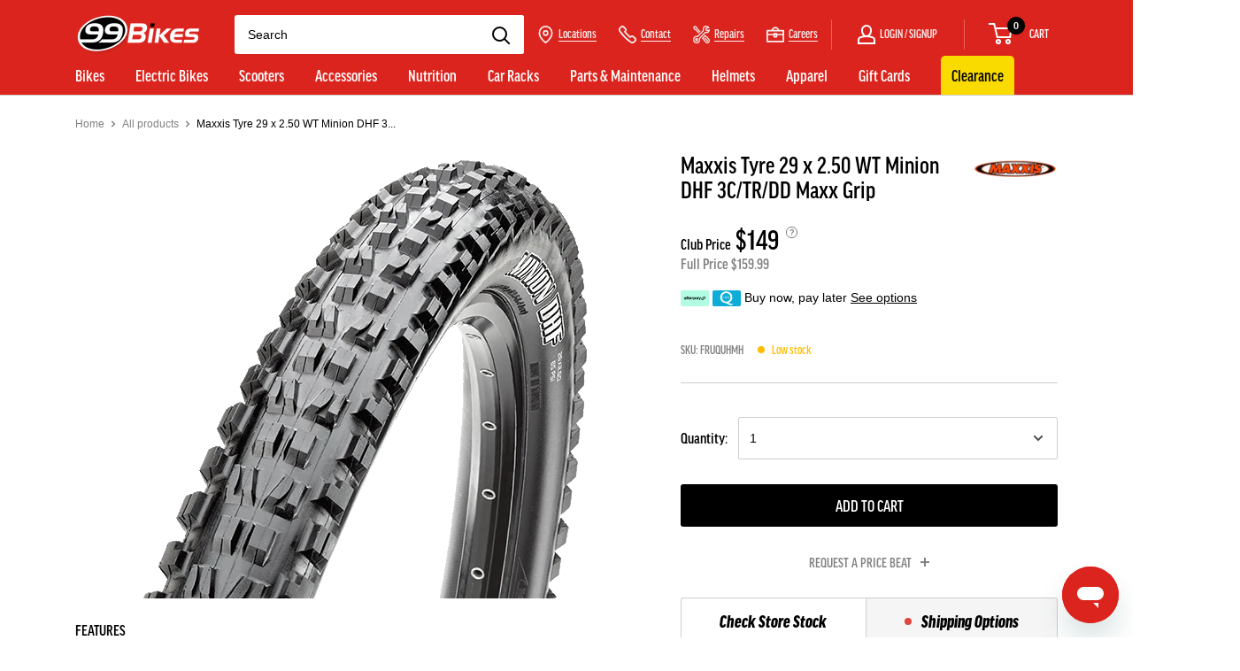

--- FILE ---
content_type: text/html; charset=utf-8
request_url: https://www.99bikes.co.nz/products/maxxis-tyre-29-x-2-50-wt-minion-dhf-3c-tr-dd
body_size: 61088
content:
<!doctype html>

<html class="no-js" lang="en">
  <head>
    <meta charset="utf-8">
    <meta http-equiv="X-UA-Compatible" content="IE=edge,chrome=1">
    <meta
      name="viewport"
      content="width=device-width, initial-scale=1.0, height=device-height, minimum-scale=1.0"
    >
    <meta name="theme-color" content="#dc241e">
    <meta property="og:type" content="product">
  <meta property="og:title" content="Maxxis Tyre 29 x 2.50 WT Minion DHF 3C/TR/DD Maxx Grip"><meta property="og:image" content="http://www.99bikes.co.nz/cdn/shop/products/Maxxis-Tyre-29-x-2_50-WT-Minion-DHF-3CTRDD-Maxx-Grip.png?v=1755161376&width=1024">
    <meta property="og:image:secure_url" content="https://www.99bikes.co.nz/cdn/shop/products/Maxxis-Tyre-29-x-2_50-WT-Minion-DHF-3CTRDD-Maxx-Grip.png?v=1755161376&width=1024"><meta property="product:price:amount" content="149.00">
  <meta property="product:price:currency" content="NZD"><meta property="og:description" content="The Minion DHF was designed for the often loose and muddy conditions of aggressive all-mountain terrain. The DHF incorporates ramped knobs for low rolling resistance and channel-cut knobs to increase gripping edges, giving straight-line control and precise cornering. Featuring: Directional, ramped knob design, 3C MaxxT"><meta property="og:url" content="https://www.99bikes.co.nz/products/maxxis-tyre-29-x-2-50-wt-minion-dhf-3c-tr-dd">
<meta property="og:site_name" content="99bikes.co.nz"><meta name="twitter:card" content="summary"><meta name="twitter:title" content="Maxxis Tyre 29 x 2.50 WT Minion DHF 3C/TR/DD Maxx Grip">
  <meta name="twitter:description" content="The Minion DHF was designed for the often loose and muddy conditions of aggressive all-mountain terrain. The DHF incorporates ramped knobs for low rolling resistance and channel-cut knobs to increase gripping edges, giving straight-line control and precise cornering. Featuring: Directional, ramped knob design, 3C MaxxTerra, DoubleDown (DD) 120 TPI dual-ply construction, Wide trail (WT) casing is optimized for 30-35mm inner width rims.">
  <meta
    name="twitter:image"
    content="https://www.99bikes.co.nz/cdn/shop/products/Maxxis-Tyre-29-x-2_50-WT-Minion-DHF-3CTRDD-Maxx-Grip.png?crop=center&height=600&v=1755161376&width=600"
  >
<title>Maxxis Tyre 29 x 2.50 WT Minion DHF 3C/TR/DD Maxx Grip &ndash; 99bikes.co.nz
</title>

    
<meta name="description" content="The Minion DHF was designed for the often loose and muddy conditions of aggressive all-mountain terrain. The DHF incorporates ramped knobs for low rolling resistance and channel-cut knobs to increase gripping edges, giving straight-line control and precise cornering. Featuring: Directional, ramped knob design, 3C MaxxT"><link rel="canonical" href="https://www.99bikes.co.nz/products/maxxis-tyre-29-x-2-50-wt-minion-dhf-3c-tr-dd"><link rel="shortcut icon" href="//www.99bikes.co.nz/cdn/shop/files/favicon_0b11aa93-7712-467e-bda1-0c70faeed8e2.png?v=1614291030&width=96" type="image/png"><link rel="preconnect" href="https://use.typekit.net" crossorigin>
    <link rel="preconnect" href="https://p.typekit.net" crossorigin>

    <link rel="preload" as="style" href="//www.99bikes.co.nz/cdn/shop/t/719/assets/theme.scss.css?v=50060749412293516941769040800">
    <link rel="preload" as="style" href="https://use.typekit.net/vey5udz.css">
    
<link rel="preconnect" href="//fonts.shopifycdn.com" crossorigin>
    <link rel="preconnect" href="//www.google-analytics.com" crossorigin>
    <link rel="preconnect" href="//www.googletagmanager.com" crossorigin>
    <link rel="preconnect" href="//static.zdassets.com" crossorigin>
    <link rel="preconnect" href="//ekr.zdassets.com" crossorigin>
    <link rel="dns-prefetch" href="//productreviews.shopifycdn.com">
    

    <script>window.performance && window.performance.mark && window.performance.mark('shopify.content_for_header.start');</script><meta name="facebook-domain-verification" content="mx9m7e6jbk2gnz7hmzxhhtjid8l433">
<meta name="facebook-domain-verification" content="fy93w0j9uj0ei0u9y4ssu3cx14ognr">
<meta name="google-site-verification" content="-KeSD2gZbJvio6y9Y8i_5fwGApUQQhQ6YM_uywe-YW4">
<meta id="shopify-digital-wallet" name="shopify-digital-wallet" content="/31875563651/digital_wallets/dialog">
<meta name="shopify-checkout-api-token" content="79704ae2f7e45b4e508cedb268640784">
<meta id="in-context-paypal-metadata" data-shop-id="31875563651" data-venmo-supported="false" data-environment="production" data-locale="en_US" data-paypal-v4="true" data-currency="NZD">
<link rel="alternate" type="application/json+oembed" href="https://www.99bikes.co.nz/products/maxxis-tyre-29-x-2-50-wt-minion-dhf-3c-tr-dd.oembed">
<script async="async" src="/checkouts/internal/preloads.js?locale=en-NZ"></script>
<link rel="preconnect" href="https://shop.app" crossorigin="anonymous">
<script async="async" src="https://shop.app/checkouts/internal/preloads.js?locale=en-NZ&shop_id=31875563651" crossorigin="anonymous"></script>
<script id="apple-pay-shop-capabilities" type="application/json">{"shopId":31875563651,"countryCode":"NZ","currencyCode":"NZD","merchantCapabilities":["supports3DS"],"merchantId":"gid:\/\/shopify\/Shop\/31875563651","merchantName":"99bikes.co.nz","requiredBillingContactFields":["postalAddress","email","phone"],"requiredShippingContactFields":["postalAddress","email","phone"],"shippingType":"shipping","supportedNetworks":["visa","masterCard"],"total":{"type":"pending","label":"99bikes.co.nz","amount":"1.00"},"shopifyPaymentsEnabled":true,"supportsSubscriptions":true}</script>
<script id="shopify-features" type="application/json">{"accessToken":"79704ae2f7e45b4e508cedb268640784","betas":["rich-media-storefront-analytics"],"domain":"www.99bikes.co.nz","predictiveSearch":true,"shopId":31875563651,"locale":"en"}</script>
<script>var Shopify = Shopify || {};
Shopify.shop = "99bikesnz.myshopify.com";
Shopify.locale = "en";
Shopify.currency = {"active":"NZD","rate":"1.0"};
Shopify.country = "NZ";
Shopify.theme = {"name":"Summer Sale 2026 + 99B - Coming Soon Badge Fix","id":157666672879,"schema_name":"99Bikes","schema_version":"2.4.1","theme_store_id":null,"role":"main"};
Shopify.theme.handle = "null";
Shopify.theme.style = {"id":null,"handle":null};
Shopify.cdnHost = "www.99bikes.co.nz/cdn";
Shopify.routes = Shopify.routes || {};
Shopify.routes.root = "/";</script>
<script type="module">!function(o){(o.Shopify=o.Shopify||{}).modules=!0}(window);</script>
<script>!function(o){function n(){var o=[];function n(){o.push(Array.prototype.slice.apply(arguments))}return n.q=o,n}var t=o.Shopify=o.Shopify||{};t.loadFeatures=n(),t.autoloadFeatures=n()}(window);</script>
<script>
  window.ShopifyPay = window.ShopifyPay || {};
  window.ShopifyPay.apiHost = "shop.app\/pay";
  window.ShopifyPay.redirectState = null;
</script>
<script id="shop-js-analytics" type="application/json">{"pageType":"product"}</script>
<script defer="defer" async type="module" src="//www.99bikes.co.nz/cdn/shopifycloud/shop-js/modules/v2/client.init-shop-cart-sync_BT-GjEfc.en.esm.js"></script>
<script defer="defer" async type="module" src="//www.99bikes.co.nz/cdn/shopifycloud/shop-js/modules/v2/chunk.common_D58fp_Oc.esm.js"></script>
<script defer="defer" async type="module" src="//www.99bikes.co.nz/cdn/shopifycloud/shop-js/modules/v2/chunk.modal_xMitdFEc.esm.js"></script>
<script type="module">
  await import("//www.99bikes.co.nz/cdn/shopifycloud/shop-js/modules/v2/client.init-shop-cart-sync_BT-GjEfc.en.esm.js");
await import("//www.99bikes.co.nz/cdn/shopifycloud/shop-js/modules/v2/chunk.common_D58fp_Oc.esm.js");
await import("//www.99bikes.co.nz/cdn/shopifycloud/shop-js/modules/v2/chunk.modal_xMitdFEc.esm.js");

  window.Shopify.SignInWithShop?.initShopCartSync?.({"fedCMEnabled":true,"windoidEnabled":true});

</script>
<script>
  window.Shopify = window.Shopify || {};
  if (!window.Shopify.featureAssets) window.Shopify.featureAssets = {};
  window.Shopify.featureAssets['shop-js'] = {"shop-cart-sync":["modules/v2/client.shop-cart-sync_DZOKe7Ll.en.esm.js","modules/v2/chunk.common_D58fp_Oc.esm.js","modules/v2/chunk.modal_xMitdFEc.esm.js"],"init-fed-cm":["modules/v2/client.init-fed-cm_B6oLuCjv.en.esm.js","modules/v2/chunk.common_D58fp_Oc.esm.js","modules/v2/chunk.modal_xMitdFEc.esm.js"],"shop-cash-offers":["modules/v2/client.shop-cash-offers_D2sdYoxE.en.esm.js","modules/v2/chunk.common_D58fp_Oc.esm.js","modules/v2/chunk.modal_xMitdFEc.esm.js"],"shop-login-button":["modules/v2/client.shop-login-button_QeVjl5Y3.en.esm.js","modules/v2/chunk.common_D58fp_Oc.esm.js","modules/v2/chunk.modal_xMitdFEc.esm.js"],"pay-button":["modules/v2/client.pay-button_DXTOsIq6.en.esm.js","modules/v2/chunk.common_D58fp_Oc.esm.js","modules/v2/chunk.modal_xMitdFEc.esm.js"],"shop-button":["modules/v2/client.shop-button_DQZHx9pm.en.esm.js","modules/v2/chunk.common_D58fp_Oc.esm.js","modules/v2/chunk.modal_xMitdFEc.esm.js"],"avatar":["modules/v2/client.avatar_BTnouDA3.en.esm.js"],"init-windoid":["modules/v2/client.init-windoid_CR1B-cfM.en.esm.js","modules/v2/chunk.common_D58fp_Oc.esm.js","modules/v2/chunk.modal_xMitdFEc.esm.js"],"init-shop-for-new-customer-accounts":["modules/v2/client.init-shop-for-new-customer-accounts_C_vY_xzh.en.esm.js","modules/v2/client.shop-login-button_QeVjl5Y3.en.esm.js","modules/v2/chunk.common_D58fp_Oc.esm.js","modules/v2/chunk.modal_xMitdFEc.esm.js"],"init-shop-email-lookup-coordinator":["modules/v2/client.init-shop-email-lookup-coordinator_BI7n9ZSv.en.esm.js","modules/v2/chunk.common_D58fp_Oc.esm.js","modules/v2/chunk.modal_xMitdFEc.esm.js"],"init-shop-cart-sync":["modules/v2/client.init-shop-cart-sync_BT-GjEfc.en.esm.js","modules/v2/chunk.common_D58fp_Oc.esm.js","modules/v2/chunk.modal_xMitdFEc.esm.js"],"shop-toast-manager":["modules/v2/client.shop-toast-manager_DiYdP3xc.en.esm.js","modules/v2/chunk.common_D58fp_Oc.esm.js","modules/v2/chunk.modal_xMitdFEc.esm.js"],"init-customer-accounts":["modules/v2/client.init-customer-accounts_D9ZNqS-Q.en.esm.js","modules/v2/client.shop-login-button_QeVjl5Y3.en.esm.js","modules/v2/chunk.common_D58fp_Oc.esm.js","modules/v2/chunk.modal_xMitdFEc.esm.js"],"init-customer-accounts-sign-up":["modules/v2/client.init-customer-accounts-sign-up_iGw4briv.en.esm.js","modules/v2/client.shop-login-button_QeVjl5Y3.en.esm.js","modules/v2/chunk.common_D58fp_Oc.esm.js","modules/v2/chunk.modal_xMitdFEc.esm.js"],"shop-follow-button":["modules/v2/client.shop-follow-button_CqMgW2wH.en.esm.js","modules/v2/chunk.common_D58fp_Oc.esm.js","modules/v2/chunk.modal_xMitdFEc.esm.js"],"checkout-modal":["modules/v2/client.checkout-modal_xHeaAweL.en.esm.js","modules/v2/chunk.common_D58fp_Oc.esm.js","modules/v2/chunk.modal_xMitdFEc.esm.js"],"shop-login":["modules/v2/client.shop-login_D91U-Q7h.en.esm.js","modules/v2/chunk.common_D58fp_Oc.esm.js","modules/v2/chunk.modal_xMitdFEc.esm.js"],"lead-capture":["modules/v2/client.lead-capture_BJmE1dJe.en.esm.js","modules/v2/chunk.common_D58fp_Oc.esm.js","modules/v2/chunk.modal_xMitdFEc.esm.js"],"payment-terms":["modules/v2/client.payment-terms_Ci9AEqFq.en.esm.js","modules/v2/chunk.common_D58fp_Oc.esm.js","modules/v2/chunk.modal_xMitdFEc.esm.js"]};
</script>
<script>(function() {
  var isLoaded = false;
  function asyncLoad() {
    if (isLoaded) return;
    isLoaded = true;
    var urls = ["\/\/cdn.shopify.com\/proxy\/94abaae04736d5c335098791c4dd769031fb0ba0c6b3c6e6953b404f3b83b193\/snippet.plugins.emarsys.net\/emarsys-shopify-pixel-utility.js?shop=99bikesnz.myshopify.com\u0026sp-cache-control=cHVibGljLCBtYXgtYWdlPTkwMA","\/\/cdn.shopify.com\/proxy\/cbc066edbcd21ef35a7a812e4268e224141c84295f4cf60f76f16f55025c1b94\/cdn.scarabresearch.com\/js\/117303D8C94A34A5\/scarab-v2.js?shop=99bikesnz.myshopify.com\u0026sp-cache-control=cHVibGljLCBtYXgtYWdlPTkwMA","https:\/\/l.getsitecontrol.com\/l46xg604.js?shop=99bikesnz.myshopify.com","https:\/\/ls.dycdn.net\/wqu5os94.js?shop=99bikesnz.myshopify.com"];
    for (var i = 0; i < urls.length; i++) {
      var s = document.createElement('script');
      s.type = 'text/javascript';
      s.async = true;
      s.src = urls[i];
      var x = document.getElementsByTagName('script')[0];
      x.parentNode.insertBefore(s, x);
    }
  };
  if(window.attachEvent) {
    window.attachEvent('onload', asyncLoad);
  } else {
    window.addEventListener('load', asyncLoad, false);
  }
})();</script>
<script id="__st">var __st={"a":31875563651,"offset":46800,"reqid":"e38f9980-d7b6-4f99-b768-f4a389bcbf47-1769292749","pageurl":"www.99bikes.co.nz\/products\/maxxis-tyre-29-x-2-50-wt-minion-dhf-3c-tr-dd","u":"bd8c5bcc8b0d","p":"product","rtyp":"product","rid":5321018638491};</script>
<script>window.ShopifyPaypalV4VisibilityTracking = true;</script>
<script id="captcha-bootstrap">!function(){'use strict';const t='contact',e='account',n='new_comment',o=[[t,t],['blogs',n],['comments',n],[t,'customer']],c=[[e,'customer_login'],[e,'guest_login'],[e,'recover_customer_password'],[e,'create_customer']],r=t=>t.map((([t,e])=>`form[action*='/${t}']:not([data-nocaptcha='true']) input[name='form_type'][value='${e}']`)).join(','),a=t=>()=>t?[...document.querySelectorAll(t)].map((t=>t.form)):[];function s(){const t=[...o],e=r(t);return a(e)}const i='password',u='form_key',d=['recaptcha-v3-token','g-recaptcha-response','h-captcha-response',i],f=()=>{try{return window.sessionStorage}catch{return}},m='__shopify_v',_=t=>t.elements[u];function p(t,e,n=!1){try{const o=window.sessionStorage,c=JSON.parse(o.getItem(e)),{data:r}=function(t){const{data:e,action:n}=t;return t[m]||n?{data:e,action:n}:{data:t,action:n}}(c);for(const[e,n]of Object.entries(r))t.elements[e]&&(t.elements[e].value=n);n&&o.removeItem(e)}catch(o){console.error('form repopulation failed',{error:o})}}const l='form_type',E='cptcha';function T(t){t.dataset[E]=!0}const w=window,h=w.document,L='Shopify',v='ce_forms',y='captcha';let A=!1;((t,e)=>{const n=(g='f06e6c50-85a8-45c8-87d0-21a2b65856fe',I='https://cdn.shopify.com/shopifycloud/storefront-forms-hcaptcha/ce_storefront_forms_captcha_hcaptcha.v1.5.2.iife.js',D={infoText:'Protected by hCaptcha',privacyText:'Privacy',termsText:'Terms'},(t,e,n)=>{const o=w[L][v],c=o.bindForm;if(c)return c(t,g,e,D).then(n);var r;o.q.push([[t,g,e,D],n]),r=I,A||(h.body.append(Object.assign(h.createElement('script'),{id:'captcha-provider',async:!0,src:r})),A=!0)});var g,I,D;w[L]=w[L]||{},w[L][v]=w[L][v]||{},w[L][v].q=[],w[L][y]=w[L][y]||{},w[L][y].protect=function(t,e){n(t,void 0,e),T(t)},Object.freeze(w[L][y]),function(t,e,n,w,h,L){const[v,y,A,g]=function(t,e,n){const i=e?o:[],u=t?c:[],d=[...i,...u],f=r(d),m=r(i),_=r(d.filter((([t,e])=>n.includes(e))));return[a(f),a(m),a(_),s()]}(w,h,L),I=t=>{const e=t.target;return e instanceof HTMLFormElement?e:e&&e.form},D=t=>v().includes(t);t.addEventListener('submit',(t=>{const e=I(t);if(!e)return;const n=D(e)&&!e.dataset.hcaptchaBound&&!e.dataset.recaptchaBound,o=_(e),c=g().includes(e)&&(!o||!o.value);(n||c)&&t.preventDefault(),c&&!n&&(function(t){try{if(!f())return;!function(t){const e=f();if(!e)return;const n=_(t);if(!n)return;const o=n.value;o&&e.removeItem(o)}(t);const e=Array.from(Array(32),(()=>Math.random().toString(36)[2])).join('');!function(t,e){_(t)||t.append(Object.assign(document.createElement('input'),{type:'hidden',name:u})),t.elements[u].value=e}(t,e),function(t,e){const n=f();if(!n)return;const o=[...t.querySelectorAll(`input[type='${i}']`)].map((({name:t})=>t)),c=[...d,...o],r={};for(const[a,s]of new FormData(t).entries())c.includes(a)||(r[a]=s);n.setItem(e,JSON.stringify({[m]:1,action:t.action,data:r}))}(t,e)}catch(e){console.error('failed to persist form',e)}}(e),e.submit())}));const S=(t,e)=>{t&&!t.dataset[E]&&(n(t,e.some((e=>e===t))),T(t))};for(const o of['focusin','change'])t.addEventListener(o,(t=>{const e=I(t);D(e)&&S(e,y())}));const B=e.get('form_key'),M=e.get(l),P=B&&M;t.addEventListener('DOMContentLoaded',(()=>{const t=y();if(P)for(const e of t)e.elements[l].value===M&&p(e,B);[...new Set([...A(),...v().filter((t=>'true'===t.dataset.shopifyCaptcha))])].forEach((e=>S(e,t)))}))}(h,new URLSearchParams(w.location.search),n,t,e,['guest_login'])})(!0,!0)}();</script>
<script integrity="sha256-4kQ18oKyAcykRKYeNunJcIwy7WH5gtpwJnB7kiuLZ1E=" data-source-attribution="shopify.loadfeatures" defer="defer" src="//www.99bikes.co.nz/cdn/shopifycloud/storefront/assets/storefront/load_feature-a0a9edcb.js" crossorigin="anonymous"></script>
<script crossorigin="anonymous" defer="defer" src="//www.99bikes.co.nz/cdn/shopifycloud/storefront/assets/shopify_pay/storefront-65b4c6d7.js?v=20250812"></script>
<script data-source-attribution="shopify.dynamic_checkout.dynamic.init">var Shopify=Shopify||{};Shopify.PaymentButton=Shopify.PaymentButton||{isStorefrontPortableWallets:!0,init:function(){window.Shopify.PaymentButton.init=function(){};var t=document.createElement("script");t.src="https://www.99bikes.co.nz/cdn/shopifycloud/portable-wallets/latest/portable-wallets.en.js",t.type="module",document.head.appendChild(t)}};
</script>
<script data-source-attribution="shopify.dynamic_checkout.buyer_consent">
  function portableWalletsHideBuyerConsent(e){var t=document.getElementById("shopify-buyer-consent"),n=document.getElementById("shopify-subscription-policy-button");t&&n&&(t.classList.add("hidden"),t.setAttribute("aria-hidden","true"),n.removeEventListener("click",e))}function portableWalletsShowBuyerConsent(e){var t=document.getElementById("shopify-buyer-consent"),n=document.getElementById("shopify-subscription-policy-button");t&&n&&(t.classList.remove("hidden"),t.removeAttribute("aria-hidden"),n.addEventListener("click",e))}window.Shopify?.PaymentButton&&(window.Shopify.PaymentButton.hideBuyerConsent=portableWalletsHideBuyerConsent,window.Shopify.PaymentButton.showBuyerConsent=portableWalletsShowBuyerConsent);
</script>
<script data-source-attribution="shopify.dynamic_checkout.cart.bootstrap">document.addEventListener("DOMContentLoaded",(function(){function t(){return document.querySelector("shopify-accelerated-checkout-cart, shopify-accelerated-checkout")}if(t())Shopify.PaymentButton.init();else{new MutationObserver((function(e,n){t()&&(Shopify.PaymentButton.init(),n.disconnect())})).observe(document.body,{childList:!0,subtree:!0})}}));
</script>
<link id="shopify-accelerated-checkout-styles" rel="stylesheet" media="screen" href="https://www.99bikes.co.nz/cdn/shopifycloud/portable-wallets/latest/accelerated-checkout-backwards-compat.css" crossorigin="anonymous">
<style id="shopify-accelerated-checkout-cart">
        #shopify-buyer-consent {
  margin-top: 1em;
  display: inline-block;
  width: 100%;
}

#shopify-buyer-consent.hidden {
  display: none;
}

#shopify-subscription-policy-button {
  background: none;
  border: none;
  padding: 0;
  text-decoration: underline;
  font-size: inherit;
  cursor: pointer;
}

#shopify-subscription-policy-button::before {
  box-shadow: none;
}

      </style>

<script>window.performance && window.performance.mark && window.performance.mark('shopify.content_for_header.end');</script>

    <script>
      window.theme = {
        templateSuffix: null,
        pageType: "product",
        cartCount: 0,
        moneyFormat: "${{amount}}",
        moneyWithCurrencyFormat: "${{amount}} NZD",
        showDiscount: false,
        discountMode: "saving",
        searchMode: "product,article",
        cartType: "drawer",
        nzPostCodes: "https:\/\/cdn.shopify.com\/s\/files\/1\/0318\/7556\/3651\/files\/nzpostcodes.v4.min.json?v=1742860210",
        phoneCountryCode: "+64",
        showRatingPLP: true,
      };

      window.routes = {
        rootUrl: "\/",
        cartUrl: "\/cart",
        cartAddUrl: "\/cart\/add",
        cartChangeUrl: "\/cart\/change",
        searchUrl: "\/search",
        productRecommendationsUrl: "\/recommendations\/products"
      };

      window.languages = {
        availability: {
          inStock: "In stock",
          lowStock: "Low stock",
          soldOut: "Sold out",
          comingSoon: "Coming Soon",
          preOrder: "Pre-order",
          specialOrder: "Special order",
        },
        ratesStockFinder: {
          inStock: "In-stock now, usually ready to collect in 4hrs",
          lowStock: "In-stock now, usually ready to collect in 4hrs",
          soldOut: "",
          comingSoon: "Not in-stock, please fill out the pre-order enquiry form",
          preOrder: "Not in-stock, please fill out the pre-order enquiry form",
          specialOrder: "Ships same day from our warehouse, usually ready in 3–7 working days.",
          shippingOptions: {
            freeShipping: "Delivery usually in 1-4 working days.",
            bikeShipping: "Bikes are delivered boxed. Ships within 2 business days, delivery usually in 2-5 working days",
            standardShipping: "Delivery usually in 1-4 working days",
            bulkyShipping: "Delivery usually in 3-5 working days",
            eBikeShipping: "Bikes are delivered boxed. Ships within 2 business days, delivery usually in 2-5 working days",
          },
        },
        collectionOnSaleLabel: "Save {{savings}}",
        productFormUnavailable: "Unavailable",
        productFormAddToCart: "Add to cart",
        productFormPreOrder: "Pre-order now",
        productFormPreOrderEnquire: "Pre-order enquiry",
        preOrderInfoBlockButton: "Learn More",
        productFormEnquire: "Enquire about Pre-Order",
        productFormSoldOut: "Sold out",
        productMultibuyPercent: "{{ quantity }} For {{ value }}% off",
        productMultibuyDollar: "{{ quantity }} For ${{ value }}",
        badges: {
          comingSoon: "Coming Soon",
          preOrder: "Pre-order",
          preOrderWarehouse: "In-Stock at Warehouse",
          dropship: "Online Only"
        },
        shippingEstimatorNoResults: "No shipping could be found for your address.",
        shippingEstimatorOneResult: "There is one shipping rate for your address:",
        shippingEstimatorMultipleResults: "There are {{count}} shipping rates for your address:",
        shippingEstimatorErrors: "There are some errors:",
        shippingCalculatorGetDirections: "Get Directions",
        shippingCalculatorDataError: "Sorry, please try again later.",
        shippingCalculatorNoResults: "There are no available options. Still want this item? Contact your \u003ca href='https:\/\/www.99bikes.co.nz\/pages\/stores'\u003elocal store\u003c\/a\u003e, or our \u003ca href='https:\/\/www.99bikes.co.nz\/pages\/customer-service'\u003eweb team\u003c\/a\u003e for help.",
        shippingCalculatorInvalidPostcode: "Error invalid postcode, please enter a different postcode",
        stockFinderDataError: "Sorry, please try again later.",
        stockFinderNoResults: "No results, please try again later or contact your \u003ca href='https:\/\/www.99bikes.co.nz\/pages\/stores'\u003elocal store\u003c\/a\u003e, or our \u003ca href='https:\/\/www.99bikes.co.nz\/pages\/customer-service'\u003eweb team\u003c\/a\u003e for help.",
        stockFinderInvalidPostcode: "Invalid location, please enter a different postcode or suburb.",
        searchingShipping: "Finding shipping options near {{zip}}...",
        preOrderWarehouseNote: "This item will be ordered in for you from our warehouse",
        dropshipNote: "This item will be ordered in for you from our warehouse",
      };

      window.lazySizesConfig = {
        loadHidden: false,
        hFac: 0.8,
        expFactor: 3,
        customMedia: {
          '--phone': '(max-width: 640px)',
          '--tablet': '(min-width: 641px) and (max-width: 1023px)',
          '--lap': '(min-width: 1024px)'
        }
      };

      window.productComparator = {
        categories: "category, gender, colour, season, frame-material, fork-brand, front-travel, brake-type, gears, wheel-size, groupset-brand, groupset",
        defaultCollectionLink: "\/collections\/electric-bikes"
      };

      window.stockFinder = {
        token: "5956145853b3d8cf61815ebb5a311defe2a64531",
        lowStockThreshold: 3
      }

      document.documentElement.className = document.documentElement.className.replace('no-js', 'js');
    </script>

    <script src="//www.99bikes.co.nz/cdn/shop/t/719/assets/lazysizes.min.js?v=38423348123636194381769040652" async></script><script src="//www.99bikes.co.nz/cdn/shop/t/719/assets/libs.min.js?v=141095812039519903031769040652" defer></script>
    <script src="//www.99bikes.co.nz/cdn/shop/t/719/assets/theme.js?v=36293179876543209261769040652" defer></script>

    <link rel="stylesheet" href="//www.99bikes.co.nz/cdn/shop/t/719/assets/theme.scss.css?v=50060749412293516941769040800">
    
    
    
    




    <meta name="google-site-verification" content="PLkMACzf4VH3oundR1ZK3KdL0zUX8w_42fw-fp9Geko">

    

    <link rel="stylesheet" href="https://use.typekit.net/vey5udz.css" media="none" onload="this.media='all'">

    <script type="text/javascript">
      (function (c, l, a, r, i, t, y) {
        c[a] =
          c[a] ||
          function () {
            (c[a].q = c[a].q || []).push(arguments);
          };
        t = l.createElement(r);
        t.async = 1;
        t.src = 'https://www.clarity.ms/tag/' + i;
        y = l.getElementsByTagName(r)[0];
        y.parentNode.insertBefore(t, y);
      })(window, document, 'clarity', 'script', 'l8170n00r8');
    </script>

    
    
      <script type="module" src="https://widget3.smartfit.online/?apiKey=oz_8R0j4yFIIucbIi8AAOR3leupFY5uUMNzyoUHf75gQK7g8jFCjW79y"></script>
    
    
  <!-- BEGIN app block: shopify://apps/digital-darts-hreflang-tags/blocks/hreglang_tag/9a38367c-c3ce-4d6e-93ea-48ab8009c8a5 --><!-- Hreflang tags managed by apps.shopify.com/multi-store-hreflang-tags -->


<!-- END app block --><script src="https://cdn.shopify.com/extensions/019ba9f2-b073-70ca-af0b-772bf5f3cec1/bespoke-shipping-73/assets/bespokeshipping.js" type="text/javascript" defer="defer"></script>
<link href="https://monorail-edge.shopifysvc.com" rel="dns-prefetch">
<script>(function(){if ("sendBeacon" in navigator && "performance" in window) {try {var session_token_from_headers = performance.getEntriesByType('navigation')[0].serverTiming.find(x => x.name == '_s').description;} catch {var session_token_from_headers = undefined;}var session_cookie_matches = document.cookie.match(/_shopify_s=([^;]*)/);var session_token_from_cookie = session_cookie_matches && session_cookie_matches.length === 2 ? session_cookie_matches[1] : "";var session_token = session_token_from_headers || session_token_from_cookie || "";function handle_abandonment_event(e) {var entries = performance.getEntries().filter(function(entry) {return /monorail-edge.shopifysvc.com/.test(entry.name);});if (!window.abandonment_tracked && entries.length === 0) {window.abandonment_tracked = true;var currentMs = Date.now();var navigation_start = performance.timing.navigationStart;var payload = {shop_id: 31875563651,url: window.location.href,navigation_start,duration: currentMs - navigation_start,session_token,page_type: "product"};window.navigator.sendBeacon("https://monorail-edge.shopifysvc.com/v1/produce", JSON.stringify({schema_id: "online_store_buyer_site_abandonment/1.1",payload: payload,metadata: {event_created_at_ms: currentMs,event_sent_at_ms: currentMs}}));}}window.addEventListener('pagehide', handle_abandonment_event);}}());</script>
<script id="web-pixels-manager-setup">(function e(e,d,r,n,o){if(void 0===o&&(o={}),!Boolean(null===(a=null===(i=window.Shopify)||void 0===i?void 0:i.analytics)||void 0===a?void 0:a.replayQueue)){var i,a;window.Shopify=window.Shopify||{};var t=window.Shopify;t.analytics=t.analytics||{};var s=t.analytics;s.replayQueue=[],s.publish=function(e,d,r){return s.replayQueue.push([e,d,r]),!0};try{self.performance.mark("wpm:start")}catch(e){}var l=function(){var e={modern:/Edge?\/(1{2}[4-9]|1[2-9]\d|[2-9]\d{2}|\d{4,})\.\d+(\.\d+|)|Firefox\/(1{2}[4-9]|1[2-9]\d|[2-9]\d{2}|\d{4,})\.\d+(\.\d+|)|Chrom(ium|e)\/(9{2}|\d{3,})\.\d+(\.\d+|)|(Maci|X1{2}).+ Version\/(15\.\d+|(1[6-9]|[2-9]\d|\d{3,})\.\d+)([,.]\d+|)( \(\w+\)|)( Mobile\/\w+|) Safari\/|Chrome.+OPR\/(9{2}|\d{3,})\.\d+\.\d+|(CPU[ +]OS|iPhone[ +]OS|CPU[ +]iPhone|CPU IPhone OS|CPU iPad OS)[ +]+(15[._]\d+|(1[6-9]|[2-9]\d|\d{3,})[._]\d+)([._]\d+|)|Android:?[ /-](13[3-9]|1[4-9]\d|[2-9]\d{2}|\d{4,})(\.\d+|)(\.\d+|)|Android.+Firefox\/(13[5-9]|1[4-9]\d|[2-9]\d{2}|\d{4,})\.\d+(\.\d+|)|Android.+Chrom(ium|e)\/(13[3-9]|1[4-9]\d|[2-9]\d{2}|\d{4,})\.\d+(\.\d+|)|SamsungBrowser\/([2-9]\d|\d{3,})\.\d+/,legacy:/Edge?\/(1[6-9]|[2-9]\d|\d{3,})\.\d+(\.\d+|)|Firefox\/(5[4-9]|[6-9]\d|\d{3,})\.\d+(\.\d+|)|Chrom(ium|e)\/(5[1-9]|[6-9]\d|\d{3,})\.\d+(\.\d+|)([\d.]+$|.*Safari\/(?![\d.]+ Edge\/[\d.]+$))|(Maci|X1{2}).+ Version\/(10\.\d+|(1[1-9]|[2-9]\d|\d{3,})\.\d+)([,.]\d+|)( \(\w+\)|)( Mobile\/\w+|) Safari\/|Chrome.+OPR\/(3[89]|[4-9]\d|\d{3,})\.\d+\.\d+|(CPU[ +]OS|iPhone[ +]OS|CPU[ +]iPhone|CPU IPhone OS|CPU iPad OS)[ +]+(10[._]\d+|(1[1-9]|[2-9]\d|\d{3,})[._]\d+)([._]\d+|)|Android:?[ /-](13[3-9]|1[4-9]\d|[2-9]\d{2}|\d{4,})(\.\d+|)(\.\d+|)|Mobile Safari.+OPR\/([89]\d|\d{3,})\.\d+\.\d+|Android.+Firefox\/(13[5-9]|1[4-9]\d|[2-9]\d{2}|\d{4,})\.\d+(\.\d+|)|Android.+Chrom(ium|e)\/(13[3-9]|1[4-9]\d|[2-9]\d{2}|\d{4,})\.\d+(\.\d+|)|Android.+(UC? ?Browser|UCWEB|U3)[ /]?(15\.([5-9]|\d{2,})|(1[6-9]|[2-9]\d|\d{3,})\.\d+)\.\d+|SamsungBrowser\/(5\.\d+|([6-9]|\d{2,})\.\d+)|Android.+MQ{2}Browser\/(14(\.(9|\d{2,})|)|(1[5-9]|[2-9]\d|\d{3,})(\.\d+|))(\.\d+|)|K[Aa][Ii]OS\/(3\.\d+|([4-9]|\d{2,})\.\d+)(\.\d+|)/},d=e.modern,r=e.legacy,n=navigator.userAgent;return n.match(d)?"modern":n.match(r)?"legacy":"unknown"}(),u="modern"===l?"modern":"legacy",c=(null!=n?n:{modern:"",legacy:""})[u],f=function(e){return[e.baseUrl,"/wpm","/b",e.hashVersion,"modern"===e.buildTarget?"m":"l",".js"].join("")}({baseUrl:d,hashVersion:r,buildTarget:u}),m=function(e){var d=e.version,r=e.bundleTarget,n=e.surface,o=e.pageUrl,i=e.monorailEndpoint;return{emit:function(e){var a=e.status,t=e.errorMsg,s=(new Date).getTime(),l=JSON.stringify({metadata:{event_sent_at_ms:s},events:[{schema_id:"web_pixels_manager_load/3.1",payload:{version:d,bundle_target:r,page_url:o,status:a,surface:n,error_msg:t},metadata:{event_created_at_ms:s}}]});if(!i)return console&&console.warn&&console.warn("[Web Pixels Manager] No Monorail endpoint provided, skipping logging."),!1;try{return self.navigator.sendBeacon.bind(self.navigator)(i,l)}catch(e){}var u=new XMLHttpRequest;try{return u.open("POST",i,!0),u.setRequestHeader("Content-Type","text/plain"),u.send(l),!0}catch(e){return console&&console.warn&&console.warn("[Web Pixels Manager] Got an unhandled error while logging to Monorail."),!1}}}}({version:r,bundleTarget:l,surface:e.surface,pageUrl:self.location.href,monorailEndpoint:e.monorailEndpoint});try{o.browserTarget=l,function(e){var d=e.src,r=e.async,n=void 0===r||r,o=e.onload,i=e.onerror,a=e.sri,t=e.scriptDataAttributes,s=void 0===t?{}:t,l=document.createElement("script"),u=document.querySelector("head"),c=document.querySelector("body");if(l.async=n,l.src=d,a&&(l.integrity=a,l.crossOrigin="anonymous"),s)for(var f in s)if(Object.prototype.hasOwnProperty.call(s,f))try{l.dataset[f]=s[f]}catch(e){}if(o&&l.addEventListener("load",o),i&&l.addEventListener("error",i),u)u.appendChild(l);else{if(!c)throw new Error("Did not find a head or body element to append the script");c.appendChild(l)}}({src:f,async:!0,onload:function(){if(!function(){var e,d;return Boolean(null===(d=null===(e=window.Shopify)||void 0===e?void 0:e.analytics)||void 0===d?void 0:d.initialized)}()){var d=window.webPixelsManager.init(e)||void 0;if(d){var r=window.Shopify.analytics;r.replayQueue.forEach((function(e){var r=e[0],n=e[1],o=e[2];d.publishCustomEvent(r,n,o)})),r.replayQueue=[],r.publish=d.publishCustomEvent,r.visitor=d.visitor,r.initialized=!0}}},onerror:function(){return m.emit({status:"failed",errorMsg:"".concat(f," has failed to load")})},sri:function(e){var d=/^sha384-[A-Za-z0-9+/=]+$/;return"string"==typeof e&&d.test(e)}(c)?c:"",scriptDataAttributes:o}),m.emit({status:"loading"})}catch(e){m.emit({status:"failed",errorMsg:(null==e?void 0:e.message)||"Unknown error"})}}})({shopId: 31875563651,storefrontBaseUrl: "https://www.99bikes.co.nz",extensionsBaseUrl: "https://extensions.shopifycdn.com/cdn/shopifycloud/web-pixels-manager",monorailEndpoint: "https://monorail-edge.shopifysvc.com/unstable/produce_batch",surface: "storefront-renderer",enabledBetaFlags: ["2dca8a86"],webPixelsConfigList: [{"id":"1829109999","configuration":"{\"tagId\":\"DM-2473241394-03\",\"baseWebBehaviourAppUrl\":\"https:\/\/r3.trackedweb.net\"}","eventPayloadVersion":"v1","runtimeContext":"STRICT","scriptVersion":"c42396e3542122fe46f6c5b4c170816b","type":"APP","apiClientId":1479713,"privacyPurposes":["ANALYTICS","MARKETING"],"dataSharingAdjustments":{"protectedCustomerApprovalScopes":["read_customer_address","read_customer_email","read_customer_name","read_customer_personal_data","read_customer_phone"]}},{"id":"1352761583","configuration":"{\"account_ID\":\"128886\",\"google_analytics_tracking_tag\":\"1\",\"measurement_id\":\"2\",\"api_secret\":\"3\",\"shop_settings\":\"{\\\"custom_pixel_script\\\":\\\"https:\\\\\\\/\\\\\\\/storage.googleapis.com\\\\\\\/gsf-scripts\\\\\\\/custom-pixels\\\\\\\/99bikesnz.js\\\"}\"}","eventPayloadVersion":"v1","runtimeContext":"LAX","scriptVersion":"c6b888297782ed4a1cba19cda43d6625","type":"APP","apiClientId":1558137,"privacyPurposes":[],"dataSharingAdjustments":{"protectedCustomerApprovalScopes":["read_customer_address","read_customer_email","read_customer_name","read_customer_personal_data","read_customer_phone"]}},{"id":"560103663","configuration":"{\"partnerId\": \"49053\", \"environment\": \"prod\", \"countryCode\": \"NZ\", \"logLevel\": \"none\"}","eventPayloadVersion":"v1","runtimeContext":"STRICT","scriptVersion":"3add57fd2056b63da5cf857b4ed8b1f3","type":"APP","apiClientId":5829751,"privacyPurposes":["ANALYTICS","MARKETING","SALE_OF_DATA"],"dataSharingAdjustments":{"protectedCustomerApprovalScopes":[]}},{"id":"455442671","configuration":"{\"config\":\"{\\\"pixel_id\\\":\\\"G-NDK04PB656\\\",\\\"target_country\\\":\\\"NZ\\\",\\\"gtag_events\\\":[{\\\"type\\\":\\\"search\\\",\\\"action_label\\\":[\\\"G-NDK04PB656\\\",\\\"AW-617993638\\\/4rACCMuiqIsDEKar16YC\\\"]},{\\\"type\\\":\\\"begin_checkout\\\",\\\"action_label\\\":[\\\"G-NDK04PB656\\\",\\\"AW-617993638\\\/TvELCMiiqIsDEKar16YC\\\"]},{\\\"type\\\":\\\"view_item\\\",\\\"action_label\\\":[\\\"G-NDK04PB656\\\",\\\"AW-617993638\\\/L_n4CMKiqIsDEKar16YC\\\",\\\"MC-MFTM9EXEBQ\\\"]},{\\\"type\\\":\\\"purchase\\\",\\\"action_label\\\":[\\\"G-NDK04PB656\\\",\\\"AW-617993638\\\/4rpwCL-iqIsDEKar16YC\\\",\\\"MC-MFTM9EXEBQ\\\"]},{\\\"type\\\":\\\"page_view\\\",\\\"action_label\\\":[\\\"G-NDK04PB656\\\",\\\"AW-617993638\\\/TChnCLyiqIsDEKar16YC\\\",\\\"MC-MFTM9EXEBQ\\\"]},{\\\"type\\\":\\\"add_payment_info\\\",\\\"action_label\\\":[\\\"G-NDK04PB656\\\",\\\"AW-617993638\\\/l5OLCM6iqIsDEKar16YC\\\"]},{\\\"type\\\":\\\"add_to_cart\\\",\\\"action_label\\\":[\\\"G-NDK04PB656\\\",\\\"AW-617993638\\\/x2c3CMWiqIsDEKar16YC\\\"]}],\\\"enable_monitoring_mode\\\":false}\"}","eventPayloadVersion":"v1","runtimeContext":"OPEN","scriptVersion":"b2a88bafab3e21179ed38636efcd8a93","type":"APP","apiClientId":1780363,"privacyPurposes":[],"dataSharingAdjustments":{"protectedCustomerApprovalScopes":["read_customer_address","read_customer_email","read_customer_name","read_customer_personal_data","read_customer_phone"]}},{"id":"180879599","configuration":"{\"pixel_id\":\"380016624160311\",\"pixel_type\":\"facebook_pixel\"}","eventPayloadVersion":"v1","runtimeContext":"OPEN","scriptVersion":"ca16bc87fe92b6042fbaa3acc2fbdaa6","type":"APP","apiClientId":2329312,"privacyPurposes":["ANALYTICS","MARKETING","SALE_OF_DATA"],"dataSharingAdjustments":{"protectedCustomerApprovalScopes":["read_customer_address","read_customer_email","read_customer_name","read_customer_personal_data","read_customer_phone"]}},{"id":"106004719","configuration":"{\"merchantID\":\"117303D8C94A34A5\",\"PreferredContactIdentifier\":\"email\"}","eventPayloadVersion":"v1","runtimeContext":"STRICT","scriptVersion":"b463d82c6329ae426c140cd8b1922cbd","type":"APP","apiClientId":1936730,"privacyPurposes":["ANALYTICS","MARKETING","SALE_OF_DATA"],"dataSharingAdjustments":{"protectedCustomerApprovalScopes":["read_customer_address","read_customer_email","read_customer_name","read_customer_personal_data","read_customer_phone"]}},{"id":"96501999","eventPayloadVersion":"1","runtimeContext":"LAX","scriptVersion":"4","type":"CUSTOM","privacyPurposes":["ANALYTICS","MARKETING","SALE_OF_DATA"],"name":"Smartfit Conversion Tracking"},{"id":"shopify-app-pixel","configuration":"{}","eventPayloadVersion":"v1","runtimeContext":"STRICT","scriptVersion":"0450","apiClientId":"shopify-pixel","type":"APP","privacyPurposes":["ANALYTICS","MARKETING"]},{"id":"shopify-custom-pixel","eventPayloadVersion":"v1","runtimeContext":"LAX","scriptVersion":"0450","apiClientId":"shopify-pixel","type":"CUSTOM","privacyPurposes":["ANALYTICS","MARKETING"]}],isMerchantRequest: false,initData: {"shop":{"name":"99bikes.co.nz","paymentSettings":{"currencyCode":"NZD"},"myshopifyDomain":"99bikesnz.myshopify.com","countryCode":"NZ","storefrontUrl":"https:\/\/www.99bikes.co.nz"},"customer":null,"cart":null,"checkout":null,"productVariants":[{"price":{"amount":149.0,"currencyCode":"NZD"},"product":{"title":"Maxxis Tyre 29 x 2.50 WT Minion DHF 3C\/TR\/DD Maxx Grip","vendor":"Maxxis","id":"5321018638491","untranslatedTitle":"Maxxis Tyre 29 x 2.50 WT Minion DHF 3C\/TR\/DD Maxx Grip","url":"\/products\/maxxis-tyre-29-x-2-50-wt-minion-dhf-3c-tr-dd","type":"Parts \u0026 Maintenance : Rubber : Tyres - MTB : Tyres MTB Fold 29\""},"id":"34730990796955","image":{"src":"\/\/www.99bikes.co.nz\/cdn\/shop\/products\/Maxxis-Tyre-29-x-2_50-WT-Minion-DHF-3CTRDD-Maxx-Grip.png?v=1755161376"},"sku":"FRUQUHMH","title":"Default Title","untranslatedTitle":"Default Title"}],"purchasingCompany":null},},"https://www.99bikes.co.nz/cdn","fcfee988w5aeb613cpc8e4bc33m6693e112",{"modern":"","legacy":""},{"shopId":"31875563651","storefrontBaseUrl":"https:\/\/www.99bikes.co.nz","extensionBaseUrl":"https:\/\/extensions.shopifycdn.com\/cdn\/shopifycloud\/web-pixels-manager","surface":"storefront-renderer","enabledBetaFlags":"[\"2dca8a86\"]","isMerchantRequest":"false","hashVersion":"fcfee988w5aeb613cpc8e4bc33m6693e112","publish":"custom","events":"[[\"page_viewed\",{}],[\"product_viewed\",{\"productVariant\":{\"price\":{\"amount\":149.0,\"currencyCode\":\"NZD\"},\"product\":{\"title\":\"Maxxis Tyre 29 x 2.50 WT Minion DHF 3C\/TR\/DD Maxx Grip\",\"vendor\":\"Maxxis\",\"id\":\"5321018638491\",\"untranslatedTitle\":\"Maxxis Tyre 29 x 2.50 WT Minion DHF 3C\/TR\/DD Maxx Grip\",\"url\":\"\/products\/maxxis-tyre-29-x-2-50-wt-minion-dhf-3c-tr-dd\",\"type\":\"Parts \u0026 Maintenance : Rubber : Tyres - MTB : Tyres MTB Fold 29\\\"\"},\"id\":\"34730990796955\",\"image\":{\"src\":\"\/\/www.99bikes.co.nz\/cdn\/shop\/products\/Maxxis-Tyre-29-x-2_50-WT-Minion-DHF-3CTRDD-Maxx-Grip.png?v=1755161376\"},\"sku\":\"FRUQUHMH\",\"title\":\"Default Title\",\"untranslatedTitle\":\"Default Title\"}}]]"});</script><script>
  window.ShopifyAnalytics = window.ShopifyAnalytics || {};
  window.ShopifyAnalytics.meta = window.ShopifyAnalytics.meta || {};
  window.ShopifyAnalytics.meta.currency = 'NZD';
  var meta = {"product":{"id":5321018638491,"gid":"gid:\/\/shopify\/Product\/5321018638491","vendor":"Maxxis","type":"Parts \u0026 Maintenance : Rubber : Tyres - MTB : Tyres MTB Fold 29\"","handle":"maxxis-tyre-29-x-2-50-wt-minion-dhf-3c-tr-dd","variants":[{"id":34730990796955,"price":14900,"name":"Maxxis Tyre 29 x 2.50 WT Minion DHF 3C\/TR\/DD Maxx Grip","public_title":null,"sku":"FRUQUHMH"}],"remote":false},"page":{"pageType":"product","resourceType":"product","resourceId":5321018638491,"requestId":"e38f9980-d7b6-4f99-b768-f4a389bcbf47-1769292749"}};
  for (var attr in meta) {
    window.ShopifyAnalytics.meta[attr] = meta[attr];
  }
</script>
<script class="analytics">
  (function () {
    var customDocumentWrite = function(content) {
      var jquery = null;

      if (window.jQuery) {
        jquery = window.jQuery;
      } else if (window.Checkout && window.Checkout.$) {
        jquery = window.Checkout.$;
      }

      if (jquery) {
        jquery('body').append(content);
      }
    };

    var hasLoggedConversion = function(token) {
      if (token) {
        return document.cookie.indexOf('loggedConversion=' + token) !== -1;
      }
      return false;
    }

    var setCookieIfConversion = function(token) {
      if (token) {
        var twoMonthsFromNow = new Date(Date.now());
        twoMonthsFromNow.setMonth(twoMonthsFromNow.getMonth() + 2);

        document.cookie = 'loggedConversion=' + token + '; expires=' + twoMonthsFromNow;
      }
    }

    var trekkie = window.ShopifyAnalytics.lib = window.trekkie = window.trekkie || [];
    if (trekkie.integrations) {
      return;
    }
    trekkie.methods = [
      'identify',
      'page',
      'ready',
      'track',
      'trackForm',
      'trackLink'
    ];
    trekkie.factory = function(method) {
      return function() {
        var args = Array.prototype.slice.call(arguments);
        args.unshift(method);
        trekkie.push(args);
        return trekkie;
      };
    };
    for (var i = 0; i < trekkie.methods.length; i++) {
      var key = trekkie.methods[i];
      trekkie[key] = trekkie.factory(key);
    }
    trekkie.load = function(config) {
      trekkie.config = config || {};
      trekkie.config.initialDocumentCookie = document.cookie;
      var first = document.getElementsByTagName('script')[0];
      var script = document.createElement('script');
      script.type = 'text/javascript';
      script.onerror = function(e) {
        var scriptFallback = document.createElement('script');
        scriptFallback.type = 'text/javascript';
        scriptFallback.onerror = function(error) {
                var Monorail = {
      produce: function produce(monorailDomain, schemaId, payload) {
        var currentMs = new Date().getTime();
        var event = {
          schema_id: schemaId,
          payload: payload,
          metadata: {
            event_created_at_ms: currentMs,
            event_sent_at_ms: currentMs
          }
        };
        return Monorail.sendRequest("https://" + monorailDomain + "/v1/produce", JSON.stringify(event));
      },
      sendRequest: function sendRequest(endpointUrl, payload) {
        // Try the sendBeacon API
        if (window && window.navigator && typeof window.navigator.sendBeacon === 'function' && typeof window.Blob === 'function' && !Monorail.isIos12()) {
          var blobData = new window.Blob([payload], {
            type: 'text/plain'
          });

          if (window.navigator.sendBeacon(endpointUrl, blobData)) {
            return true;
          } // sendBeacon was not successful

        } // XHR beacon

        var xhr = new XMLHttpRequest();

        try {
          xhr.open('POST', endpointUrl);
          xhr.setRequestHeader('Content-Type', 'text/plain');
          xhr.send(payload);
        } catch (e) {
          console.log(e);
        }

        return false;
      },
      isIos12: function isIos12() {
        return window.navigator.userAgent.lastIndexOf('iPhone; CPU iPhone OS 12_') !== -1 || window.navigator.userAgent.lastIndexOf('iPad; CPU OS 12_') !== -1;
      }
    };
    Monorail.produce('monorail-edge.shopifysvc.com',
      'trekkie_storefront_load_errors/1.1',
      {shop_id: 31875563651,
      theme_id: 157666672879,
      app_name: "storefront",
      context_url: window.location.href,
      source_url: "//www.99bikes.co.nz/cdn/s/trekkie.storefront.8d95595f799fbf7e1d32231b9a28fd43b70c67d3.min.js"});

        };
        scriptFallback.async = true;
        scriptFallback.src = '//www.99bikes.co.nz/cdn/s/trekkie.storefront.8d95595f799fbf7e1d32231b9a28fd43b70c67d3.min.js';
        first.parentNode.insertBefore(scriptFallback, first);
      };
      script.async = true;
      script.src = '//www.99bikes.co.nz/cdn/s/trekkie.storefront.8d95595f799fbf7e1d32231b9a28fd43b70c67d3.min.js';
      first.parentNode.insertBefore(script, first);
    };
    trekkie.load(
      {"Trekkie":{"appName":"storefront","development":false,"defaultAttributes":{"shopId":31875563651,"isMerchantRequest":null,"themeId":157666672879,"themeCityHash":"15473437776980803315","contentLanguage":"en","currency":"NZD"},"isServerSideCookieWritingEnabled":true,"monorailRegion":"shop_domain","enabledBetaFlags":["65f19447"]},"Session Attribution":{},"S2S":{"facebookCapiEnabled":true,"source":"trekkie-storefront-renderer","apiClientId":580111}}
    );

    var loaded = false;
    trekkie.ready(function() {
      if (loaded) return;
      loaded = true;

      window.ShopifyAnalytics.lib = window.trekkie;

      var originalDocumentWrite = document.write;
      document.write = customDocumentWrite;
      try { window.ShopifyAnalytics.merchantGoogleAnalytics.call(this); } catch(error) {};
      document.write = originalDocumentWrite;

      window.ShopifyAnalytics.lib.page(null,{"pageType":"product","resourceType":"product","resourceId":5321018638491,"requestId":"e38f9980-d7b6-4f99-b768-f4a389bcbf47-1769292749","shopifyEmitted":true});

      var match = window.location.pathname.match(/checkouts\/(.+)\/(thank_you|post_purchase)/)
      var token = match? match[1]: undefined;
      if (!hasLoggedConversion(token)) {
        setCookieIfConversion(token);
        window.ShopifyAnalytics.lib.track("Viewed Product",{"currency":"NZD","variantId":34730990796955,"productId":5321018638491,"productGid":"gid:\/\/shopify\/Product\/5321018638491","name":"Maxxis Tyre 29 x 2.50 WT Minion DHF 3C\/TR\/DD Maxx Grip","price":"149.00","sku":"FRUQUHMH","brand":"Maxxis","variant":null,"category":"Parts \u0026 Maintenance : Rubber : Tyres - MTB : Tyres MTB Fold 29\"","nonInteraction":true,"remote":false},undefined,undefined,{"shopifyEmitted":true});
      window.ShopifyAnalytics.lib.track("monorail:\/\/trekkie_storefront_viewed_product\/1.1",{"currency":"NZD","variantId":34730990796955,"productId":5321018638491,"productGid":"gid:\/\/shopify\/Product\/5321018638491","name":"Maxxis Tyre 29 x 2.50 WT Minion DHF 3C\/TR\/DD Maxx Grip","price":"149.00","sku":"FRUQUHMH","brand":"Maxxis","variant":null,"category":"Parts \u0026 Maintenance : Rubber : Tyres - MTB : Tyres MTB Fold 29\"","nonInteraction":true,"remote":false,"referer":"https:\/\/www.99bikes.co.nz\/products\/maxxis-tyre-29-x-2-50-wt-minion-dhf-3c-tr-dd"});
      }
    });


        var eventsListenerScript = document.createElement('script');
        eventsListenerScript.async = true;
        eventsListenerScript.src = "//www.99bikes.co.nz/cdn/shopifycloud/storefront/assets/shop_events_listener-3da45d37.js";
        document.getElementsByTagName('head')[0].appendChild(eventsListenerScript);

})();</script>
<script
  defer
  src="https://www.99bikes.co.nz/cdn/shopifycloud/perf-kit/shopify-perf-kit-3.0.4.min.js"
  data-application="storefront-renderer"
  data-shop-id="31875563651"
  data-render-region="gcp-us-east1"
  data-page-type="product"
  data-theme-instance-id="157666672879"
  data-theme-name="99Bikes"
  data-theme-version="2.4.1"
  data-monorail-region="shop_domain"
  data-resource-timing-sampling-rate="10"
  data-shs="true"
  data-shs-beacon="true"
  data-shs-export-with-fetch="true"
  data-shs-logs-sample-rate="1"
  data-shs-beacon-endpoint="https://www.99bikes.co.nz/api/collect"
></script>
</head>

  <body
    class="warehouse--v1  template-product"
    data-instant-intensity="viewport"
  ><script>
	const API_BASE_URL = 'https://api.shpx.app';
	const SHOPNAME = "99bikesnz.myshopify.com"; //can be a custom domain
	const GOOGLE_RECAPTCHA_BASE_URL = 'https://www.google.com/recaptcha/api.js?render=';
	const GOOGLE_RECAPTCHA_SITE_KEY = "6Lcn37MZAAAAAALJwSEiWc34UCm-NQ7prVolb0Fs";
	const GOOGLE_RECAPTCHA_URL = `${GOOGLE_RECAPTCHA_BASE_URL}${GOOGLE_RECAPTCHA_SITE_KEY}`;
	const POINTS_NAME = "Loyalty Points";
	const givexCert = "";
	const customerId = null;
</script>
<!-- Google Tag Manager (noscript) -->
    <noscript
      ><iframe
        src="https://www.googletagmanager.com/ns.html?id=GTM-TC6TDGT"
        height="0"
        width="0"
        style="display:none;visibility:hidden"
      ></iframe
    ></noscript>
    <!-- End Google Tag Manager (noscript) -->

    <!-- Google tag (gtag.js) -->
    <script async src="https://www.googletagmanager.com/gtag/js?id=G-NDK04PB656"></script>
    <script>
      window.dataLayer = window.dataLayer || [];
      function gtag() {
        dataLayer.push(arguments);
      }
      gtag('js', new Date());

      gtag('config', 'G-NDK04PB656');
    </script><div id="shopify-section-filter-menu-settings" class="shopify-section">
</div>

    <span class="loading-bar"></span>

    <div id="shopify-section-announcement-bar" class="shopify-section">
</div>
<div id="shopify-section-popups" class="shopify-section"><div data-section-id="popups" data-section-type="popups"></div>


</div>
<div id="shopify-section-header" class="shopify-section">
<section
  data-section-id="header"
  data-section-type="header"
  data-section-settings='{
  "navigationLayout": "inline",
  "desktopOpenTrigger": "hover",
  "useStickyHeader": false
}'
>
  <header
    class="header header--inline header--search-expanded"
    role="banner"
  >
    <div class="container container--medium">
      <div class="header__inner"><nav class="header__mobile-nav hidden-lap-and-up">
            <button
              class="header__mobile-nav-toggle icon-state touch-area"
              data-action="toggle-menu"
              aria-expanded="false"
              aria-haspopup="true"
              aria-controls="mobile-menu"
              aria-label="Open menu"
            >
              <span class="icon-state__primary"><svg class="icon icon--hamburger-mobile" viewBox="0 0 20 16" role="presentation">
      <path d="M0 14h20v2H0v-2zM0 0h20v2H0V0zm0 7h20v2H0V7z" fill="currentColor" fill-rule="evenodd"></path>
    </svg></span>
              <span class="icon-state__secondary"><svg class="icon icon--close" viewBox="0 0 19 19" role="presentation">
      <path d="M9.1923882 8.39339828l7.7781745-7.7781746 1.4142136 1.41421357-7.7781746 7.77817459 7.7781746 7.77817456L16.9705627 19l-7.7781745-7.7781746L1.41421356 19 0 17.5857864l7.7781746-7.77817456L0 2.02943725 1.41421356.61522369 9.1923882 8.39339828z" fill="currentColor" fill-rule="evenodd"></path>
    </svg></span>
            </button>

            <div class="header__action-item secondary-nav__mobile--left hidden-lap-and-up">
              <a href="/pages/stores" class="header__secondary-nav-item">
      
      
      <svg viewBox="0 0 20 24" role="presentation" class="icon icon--map-pin">
      <path d="M21,10c0,7-9,13-9,13S3,17,3,10a9,9,0,0,1,18,0Z" transform="translate(-2 0)" fill="none" stroke="currentColor" stroke-linejoin="round" stroke-width="2"/>
      <path d="M12,13a3,3,0,1,0-3-3A3,3,0,0,0,12,13Z" transform="translate(-2 0)" fill="none" stroke="currentColor" stroke-linejoin="round" stroke-width="2"/>
    </svg>
      
      
      <span class="subheading">Locations</span>
      
    </a>
            </div>
            <div class="header__action-item secondary-nav__mobile--left hidden-lap-and-up">
              <a href="https://99bikesnewzealand.zendesk.com/hc/en-au" class="header__secondary-nav-item">
      
      
      <svg viewBox="0 0 24 24" role="presentation" class="icon icon--phone">
      <path d="M8.4,7a2.32,2.32,0,0,0,0-3.27L5.94,1.29a2.32,2.32,0,0,0-3.27,0L1.32,2.64A3.46,3.46,0,0,0,.89,7a53.64,53.64,0,0,0,15,15,3.48,3.48,0,0,0,4.37-.43l1.34-1.35a2.32,2.32,0,0,0,0-3.27l-2.45-2.45a2.3,2.3,0,0,0-3.27,0l-.82.82A55,55,0,0,1,7.58,7.83Z" transform="translate(0.69 0.39)" fill="none" stroke="currentColor" stroke-linecap="round" stroke-linejoin="round" stroke-width="2"/>
    </svg>
      
      
      <span class="subheading">Contact</span>
      
    </a>
            </div><div id="mobile-menu" class="mobile-menu" aria-hidden="true"><svg class="icon icon--nav-triangle-borderless" viewBox="0 0 20 9" role="presentation">
      <path d="M.47108938 9c.2694725-.26871321.57077721-.56867841.90388257-.89986354C3.12384116 6.36134886 5.74788116 3.76338565 9.2467995.30653888c.4145057-.4095171 1.0844277-.40860098 1.4977971.00205122L19.4935156 9H.47108938z" fill="#ffffff"></path>
    </svg><div class="mobile-menu__inner">
    <div class="mobile-menu__panel">
      <div class="mobile-menu__section primary__links--container">
        <ul class="mobile-menu__nav" data-type="menu"><li class="mobile-menu__nav-item "><button
                  class="mobile-menu__nav-link subheading"
                  data-type="menuitem"
                  aria-haspopup="true"
                  aria-expanded="false"
                  aria-controls="mobile-panel-0"
                  data-action="open-panel"
                >
                  Bikes
</button></li><li class="mobile-menu__nav-item "><button
                  class="mobile-menu__nav-link subheading"
                  data-type="menuitem"
                  aria-haspopup="true"
                  aria-expanded="false"
                  aria-controls="mobile-panel-1"
                  data-action="open-panel"
                >
                  Electric Bikes
</button></li><li class="mobile-menu__nav-item "><button
                  class="mobile-menu__nav-link subheading"
                  data-type="menuitem"
                  aria-haspopup="true"
                  aria-expanded="false"
                  aria-controls="mobile-panel-2"
                  data-action="open-panel"
                >
                  Scooters
</button></li><li class="mobile-menu__nav-item "><button
                  class="mobile-menu__nav-link subheading"
                  data-type="menuitem"
                  aria-haspopup="true"
                  aria-expanded="false"
                  aria-controls="mobile-panel-3"
                  data-action="open-panel"
                >
                  Accessories
</button></li><li class="mobile-menu__nav-item "><button
                  class="mobile-menu__nav-link subheading"
                  data-type="menuitem"
                  aria-haspopup="true"
                  aria-expanded="false"
                  aria-controls="mobile-panel-4"
                  data-action="open-panel"
                >
                  Nutrition
</button></li><li class="mobile-menu__nav-item "><button
                  class="mobile-menu__nav-link subheading"
                  data-type="menuitem"
                  aria-haspopup="true"
                  aria-expanded="false"
                  aria-controls="mobile-panel-5"
                  data-action="open-panel"
                >
                  Car Racks
</button></li><li class="mobile-menu__nav-item "><button
                  class="mobile-menu__nav-link subheading"
                  data-type="menuitem"
                  aria-haspopup="true"
                  aria-expanded="false"
                  aria-controls="mobile-panel-6"
                  data-action="open-panel"
                >
                  Parts & Maintenance
</button></li><li class="mobile-menu__nav-item "><button
                  class="mobile-menu__nav-link subheading"
                  data-type="menuitem"
                  aria-haspopup="true"
                  aria-expanded="false"
                  aria-controls="mobile-panel-7"
                  data-action="open-panel"
                >
                  Helmets
</button></li><li class="mobile-menu__nav-item "><button
                  class="mobile-menu__nav-link subheading"
                  data-type="menuitem"
                  aria-haspopup="true"
                  aria-expanded="false"
                  aria-controls="mobile-panel-8"
                  data-action="open-panel"
                >
                  Apparel
</button></li><li class="mobile-menu__nav-item "><a href="https://wwws-au1.givex.com/cws4.0/bikesnz/" class="mobile-menu__nav-link subheading" data-type="menuitem">Gift Cards</a></li><li class="mobile-menu__nav-item mobile-menu__nav-item--clearance"><button
                  class="mobile-menu__nav-link subheading"
                  data-type="menuitem"
                  aria-haspopup="true"
                  aria-expanded="false"
                  aria-controls="mobile-panel-10"
                  data-action="open-panel"
                >
                  Clearance
</button></li></ul>
      </div><div class="mobile-menu__section mobile-menu__section--loose">
          <p class="mobile-menu__section-title heading h5">Need help?</p><div class="mobile-menu__help-wrapper"><svg class="icon icon--bi-phone" viewBox="0 0 24 24" role="presentation">
      <g stroke-width="2" fill="none" fill-rule="evenodd" stroke-linecap="square">
        <path d="M17 15l-3 3-8-8 3-3-5-5-3 3c0 9.941 8.059 18 18 18l3-3-5-5z" stroke="#000000"></path>
        <path d="M14 1c4.971 0 9 4.029 9 9m-9-5c2.761 0 5 2.239 5 5" stroke="#dc241e"></path>
      </g>
    </svg><span>Call us +64 9 886 5991</span>
            </div><div class="mobile-menu__help-wrapper"><svg class="icon icon--bi-email" viewBox="0 0 22 22" role="presentation">
      <g fill="none" fill-rule="evenodd">
        <path stroke="#dc241e" d="M.916667 10.08333367l3.66666667-2.65833334v4.65849997zm20.1666667 0L17.416667 7.42500033v4.65849997z"></path>
        <path stroke="#000000" stroke-width="2" d="M4.58333367 7.42500033L.916667 10.08333367V21.0833337h20.1666667V10.08333367L17.416667 7.42500033"></path>
        <path stroke="#000000" stroke-width="2" d="M4.58333367 12.1000003V.916667H17.416667v11.1833333m-16.5-2.01666663L21.0833337 21.0833337m0-11.00000003L11.0000003 15.5833337"></path>
        <path d="M8.25000033 5.50000033h5.49999997M8.25000033 9.166667h5.49999997" stroke="#dc241e" stroke-width="2" stroke-linecap="square"></path>
      </g>
    </svg><a href="mailto:help@99bikes.co.nz">help@99bikes.co.nz</a>
            </div></div></div><div id="mobile-panel-0" class="mobile-menu__panel is-nested">
          <div class="mobile-menu__section is-sticky">
            <button class="mobile-menu__back-button" data-action="close-panel">
              <svg class="icon icon--arrow-left" viewBox="0 0 8 12" role="presentation">
      <path stroke="currentColor" stroke-width="2" d="M6 10L2 6l4-4" fill="none" stroke-linecap="square"></path>
    </svg>
              Back
            </button>
          </div>

          <div class="mobile-menu__section primary__links--container">
            <a class="mobile-menu__panel-heading h2 heading" href="/collections/bikes">Bikes</a><div class="mobile-menu__nav-list">
                
                

<div class="mobile-menu__nav-list-item ">
                      

                      <a href="/collections/mountain-bikes" class="mobile-menu__nav-link subheading text--strong">Mountain Bikes</a>
                      <button
                        class="mobile-menu__nav-list-toggle subheading text--strong"
                        aria-controls="mobile-list-0"
                        aria-expanded="true"
                        data-action="toggle-collapsible"
                        data-close-siblings="false"
                      >
                        <svg class="icon icon--arrow-bottom" viewBox="0 0 12 8" role="presentation">
      <path stroke="currentColor" stroke-width="2" d="M10 2L6 6 2 2" fill="none" stroke-linecap="square"></path>
    </svg>
                      </button>

                      <div id="mobile-list-0" class="mobile-menu__nav-collapsible" style="height: auto;">
                        <div class="mobile-menu__nav-collapsible-content">
                          <ul class="mobile-menu__nav" data-type="menu"><li class="mobile-menu__nav-item">
                                <a
                                  href="/collections/mtb-hardtail-bikes"
                                  class="mobile-menu__nav-link subheading"
                                  data-type="menuitem"
                                >MTB Hardtail</a>
                              </li><li class="mobile-menu__nav-item">
                                <a
                                  href="/collections/mtb-dual-suspension-bikes"
                                  class="mobile-menu__nav-link subheading"
                                  data-type="menuitem"
                                >MTB Dual Suspension</a>
                              </li></ul>
                        </div>
                      </div>
                    </div>

                    
                  

<div class="mobile-menu__nav-list-item ">
                      

                      <a href="/collections/electric-bikes" class="mobile-menu__nav-link subheading text--strong">Electric Bikes</a>
                      <button
                        class="mobile-menu__nav-list-toggle subheading text--strong"
                        aria-controls="mobile-list-1"
                        aria-expanded="true"
                        data-action="toggle-collapsible"
                        data-close-siblings="false"
                      >
                        <svg class="icon icon--arrow-bottom" viewBox="0 0 12 8" role="presentation">
      <path stroke="currentColor" stroke-width="2" d="M10 2L6 6 2 2" fill="none" stroke-linecap="square"></path>
    </svg>
                      </button>

                      <div id="mobile-list-1" class="mobile-menu__nav-collapsible" style="height: auto;">
                        <div class="mobile-menu__nav-collapsible-content">
                          <ul class="mobile-menu__nav" data-type="menu"><li class="mobile-menu__nav-item">
                                <a
                                  href="/collections/ehybrid-ebikes"
                                  class="mobile-menu__nav-link subheading"
                                  data-type="menuitem"
                                >E-Hybrid & E-Commuter Bikes</a>
                              </li><li class="mobile-menu__nav-item">
                                <a
                                  href="/collections/e-hardtail-mountain-bikes"
                                  class="mobile-menu__nav-link subheading"
                                  data-type="menuitem"
                                >E-Hardtail Mountain Bikes</a>
                              </li><li class="mobile-menu__nav-item">
                                <a
                                  href="/collections/e-dual-suspension-mountain-bikes"
                                  class="mobile-menu__nav-link subheading"
                                  data-type="menuitem"
                                >E-Dual Suspension Mountain Bikes</a>
                              </li></ul>
                        </div>
                      </div>
                    </div>

                    
                  

<div class="mobile-menu__nav-list-item ">
                      

                      <a href="/collections/road-bikes" class="mobile-menu__nav-link subheading text--strong">Road Bikes</a>
                      <button
                        class="mobile-menu__nav-list-toggle subheading text--strong"
                        aria-controls="mobile-list-2"
                        aria-expanded="true"
                        data-action="toggle-collapsible"
                        data-close-siblings="false"
                      >
                        <svg class="icon icon--arrow-bottom" viewBox="0 0 12 8" role="presentation">
      <path stroke="currentColor" stroke-width="2" d="M10 2L6 6 2 2" fill="none" stroke-linecap="square"></path>
    </svg>
                      </button>

                      <div id="mobile-list-2" class="mobile-menu__nav-collapsible" style="height: auto;">
                        <div class="mobile-menu__nav-collapsible-content">
                          <ul class="mobile-menu__nav" data-type="menu"><li class="mobile-menu__nav-item">
                                <a
                                  href="/collections/drop-bar-road-bikes"
                                  class="mobile-menu__nav-link subheading"
                                  data-type="menuitem"
                                >Drop Bar Road Bikes</a>
                              </li><li class="mobile-menu__nav-item">
                                <a
                                  href="/collections/flat-bar-road-bikes"
                                  class="mobile-menu__nav-link subheading"
                                  data-type="menuitem"
                                >Flat Bar Road Bikes</a>
                              </li><li class="mobile-menu__nav-item">
                                <a
                                  href="/collections/adventure-road-bikes"
                                  class="mobile-menu__nav-link subheading"
                                  data-type="menuitem"
                                >Gravel/Adventure Road Bikes</a>
                              </li></ul>
                        </div>
                      </div>
                    </div>

                    
                  

<div class="mobile-menu__nav-list-item ">
                      

                      <a href="/collections/commuter-recreational-bikes" class="mobile-menu__nav-link subheading text--strong">Commuter & Recreational Bikes</a>
                      <button
                        class="mobile-menu__nav-list-toggle subheading text--strong"
                        aria-controls="mobile-list-3"
                        aria-expanded="true"
                        data-action="toggle-collapsible"
                        data-close-siblings="false"
                      >
                        <svg class="icon icon--arrow-bottom" viewBox="0 0 12 8" role="presentation">
      <path stroke="currentColor" stroke-width="2" d="M10 2L6 6 2 2" fill="none" stroke-linecap="square"></path>
    </svg>
                      </button>

                      <div id="mobile-list-3" class="mobile-menu__nav-collapsible" style="height: auto;">
                        <div class="mobile-menu__nav-collapsible-content">
                          <ul class="mobile-menu__nav" data-type="menu"><li class="mobile-menu__nav-item">
                                <a
                                  href="/collections/hybrid-sport-bikes"
                                  class="mobile-menu__nav-link subheading"
                                  data-type="menuitem"
                                >Hybrid Bikes</a>
                              </li><li class="mobile-menu__nav-item">
                                <a
                                  href="/collections/cruiser-bikes"
                                  class="mobile-menu__nav-link subheading"
                                  data-type="menuitem"
                                >Cruiser Bikes</a>
                              </li></ul>
                        </div>
                      </div>
                    </div>

                    
                  

<div class="mobile-menu__nav-list-item ">
                      

                      <a href="/collections/kids-bikes" class="mobile-menu__nav-link subheading text--strong">Kids Bikes</a>
                      <button
                        class="mobile-menu__nav-list-toggle subheading text--strong"
                        aria-controls="mobile-list-4"
                        aria-expanded="true"
                        data-action="toggle-collapsible"
                        data-close-siblings="false"
                      >
                        <svg class="icon icon--arrow-bottom" viewBox="0 0 12 8" role="presentation">
      <path stroke="currentColor" stroke-width="2" d="M10 2L6 6 2 2" fill="none" stroke-linecap="square"></path>
    </svg>
                      </button>

                      <div id="mobile-list-4" class="mobile-menu__nav-collapsible" style="height: auto;">
                        <div class="mobile-menu__nav-collapsible-content">
                          <ul class="mobile-menu__nav" data-type="menu"><li class="mobile-menu__nav-item">
                                <a
                                  href="/collections/balance-tag-along-bikes"
                                  class="mobile-menu__nav-link subheading"
                                  data-type="menuitem"
                                >Balance Bikes</a>
                              </li><li class="mobile-menu__nav-item">
                                <a
                                  href="/collections/3-5-year-olds-12-bikes"
                                  class="mobile-menu__nav-link subheading"
                                  data-type="menuitem"
                                >12" Wheel (2-4yrs/78-94cm)</a>
                              </li><li class="mobile-menu__nav-item">
                                <a
                                  href="/collections/kids-bikes-14-wheel-2-5yrs"
                                  class="mobile-menu__nav-link subheading"
                                  data-type="menuitem"
                                >14" Wheel (2-5yrs/80-108cm)</a>
                              </li><li class="mobile-menu__nav-item">
                                <a
                                  href="/collections/5-7-year-olds-16-bikes"
                                  class="mobile-menu__nav-link subheading"
                                  data-type="menuitem"
                                >16" Wheel (3-6yrs/84-112cm)</a>
                              </li><li class="mobile-menu__nav-item">
                                <a
                                  href="/collections/7-9-year-olds-20-bikes"
                                  class="mobile-menu__nav-link subheading"
                                  data-type="menuitem"
                                >20" Wheel (7-9yrs/108-129cm)</a>
                              </li><li class="mobile-menu__nav-item">
                                <a
                                  href="/collections/9-12-year-olds-24-bikes"
                                  class="mobile-menu__nav-link subheading"
                                  data-type="menuitem"
                                >24" Wheel (8-11yrs/125-148cm)</a>
                              </li><li class="mobile-menu__nav-item">
                                <a
                                  href="/collections/13-year-olds-26-bikes"
                                  class="mobile-menu__nav-link subheading"
                                  data-type="menuitem"
                                >26" Wheel (10yrs+/145-160cm)</a>
                              </li></ul>
                        </div>
                      </div>
                    </div>

                    
                  

                    

                    <div class="mobile-menu__nav-item mobile-menu__nav-item--single nav__item--border__top--none">
                      <a href="/collections/bmx-bikes" class="mobile-menu__nav-link subheading" data-type="menuitem">BMX Bikes</a>
                    </div>

                    
                  

                    

                    <div class="mobile-menu__nav-item mobile-menu__nav-item--single ">
                      <a href="/collections/nationally-shipped-bikes" class="mobile-menu__nav-link subheading" data-type="menuitem">Nationally Shipped Bikes</a>
                    </div>

                    
                  

                    

                    <div class="mobile-menu__nav-item mobile-menu__nav-item--single ">
                      <a href="/collections/bikes" class="mobile-menu__nav-link subheading" data-type="menuitem">View All Bikes</a>
                    </div>

                    
                  

<div class="mobile-menu__nav-list-item nav__item--border__top">
                      

                      <a href="/collections/bikes" class="mobile-menu__nav-link subheading text--strong">Brands</a>
                      <button
                        class="mobile-menu__nav-list-toggle subheading text--strong"
                        aria-controls="mobile-list-5"
                        aria-expanded="true"
                        data-action="toggle-collapsible"
                        data-close-siblings="false"
                      >
                        <svg class="icon icon--arrow-bottom" viewBox="0 0 12 8" role="presentation">
      <path stroke="currentColor" stroke-width="2" d="M10 2L6 6 2 2" fill="none" stroke-linecap="square"></path>
    </svg>
                      </button>

                      <div id="mobile-list-5" class="mobile-menu__nav-collapsible" style="height: auto;">
                        <div class="mobile-menu__nav-collapsible-content">
                          <ul class="mobile-menu__nav" data-type="menu"><li class="mobile-menu__nav-item">
                                <a
                                  href="/collections/merida"
                                  class="mobile-menu__nav-link subheading"
                                  data-type="menuitem"
                                >Merida</a>
                              </li><li class="mobile-menu__nav-item">
                                <a
                                  href="/collections/norco"
                                  class="mobile-menu__nav-link subheading"
                                  data-type="menuitem"
                                >Norco</a>
                              </li><li class="mobile-menu__nav-item">
                                <a
                                  href="/collections/marin"
                                  class="mobile-menu__nav-link subheading"
                                  data-type="menuitem"
                                >Marin</a>
                              </li><li class="mobile-menu__nav-item">
                                <a
                                  href="/collections/pedal"
                                  class="mobile-menu__nav-link subheading"
                                  data-type="menuitem"
                                >Pedal</a>
                              </li><li class="mobile-menu__nav-item">
                                <a
                                  href="/collections/watt-wheels"
                                  class="mobile-menu__nav-link subheading"
                                  data-type="menuitem"
                                >Watt Wheels</a>
                              </li><li class="mobile-menu__nav-item">
                                <a
                                  href="/collections/hiko"
                                  class="mobile-menu__nav-link subheading"
                                  data-type="menuitem"
                                >Hiko</a>
                              </li><li class="mobile-menu__nav-item">
                                <a
                                  href="/collections/silverback"
                                  class="mobile-menu__nav-link subheading"
                                  data-type="menuitem"
                                >Silverback</a>
                              </li><li class="mobile-menu__nav-item">
                                <a
                                  href="/collections/avanti"
                                  class="mobile-menu__nav-link subheading"
                                  data-type="menuitem"
                                >Avanti</a>
                              </li><li class="mobile-menu__nav-item">
                                <a
                                  href="/collections/cruzee"
                                  class="mobile-menu__nav-link subheading"
                                  data-type="menuitem"
                                >Cruzee</a>
                              </li><li class="mobile-menu__nav-item">
                                <a
                                  href="/collections/kink"
                                  class="mobile-menu__nav-link subheading"
                                  data-type="menuitem"
                                >Kink</a>
                              </li></ul>
                        </div>
                      </div>
                    </div>

                    
                  
</div></div>
        </div><div id="mobile-panel-1" class="mobile-menu__panel is-nested">
          <div class="mobile-menu__section is-sticky">
            <button class="mobile-menu__back-button" data-action="close-panel">
              <svg class="icon icon--arrow-left" viewBox="0 0 8 12" role="presentation">
      <path stroke="currentColor" stroke-width="2" d="M6 10L2 6l4-4" fill="none" stroke-linecap="square"></path>
    </svg>
              Back
            </button>
          </div>

          <div class="mobile-menu__section primary__links--container">
            <a class="mobile-menu__panel-heading h2 heading" href="/collections/electric-bikes">Electric Bikes</a><div class="mobile-menu__nav-list">
                
                

<div class="mobile-menu__nav-list-item ">
                      

                      <a href="/collections/electric-bikes" class="mobile-menu__nav-link subheading text--strong">View All E-Bikes</a>
                      <button
                        class="mobile-menu__nav-list-toggle subheading text--strong"
                        aria-controls="mobile-list-6"
                        aria-expanded="true"
                        data-action="toggle-collapsible"
                        data-close-siblings="false"
                      >
                        <svg class="icon icon--arrow-bottom" viewBox="0 0 12 8" role="presentation">
      <path stroke="currentColor" stroke-width="2" d="M10 2L6 6 2 2" fill="none" stroke-linecap="square"></path>
    </svg>
                      </button>

                      <div id="mobile-list-6" class="mobile-menu__nav-collapsible" style="height: auto;">
                        <div class="mobile-menu__nav-collapsible-content">
                          <ul class="mobile-menu__nav" data-type="menu"><li class="mobile-menu__nav-item">
                                <a
                                  href="/collections/e-hardtail-mountain-bikes"
                                  class="mobile-menu__nav-link subheading"
                                  data-type="menuitem"
                                >E-Hardtail Mountain Bikes</a>
                              </li><li class="mobile-menu__nav-item">
                                <a
                                  href="/collections/e-dual-suspension-mountain-bikes"
                                  class="mobile-menu__nav-link subheading"
                                  data-type="menuitem"
                                >E-Dual Suspension Mountain Bikes</a>
                              </li><li class="mobile-menu__nav-item">
                                <a
                                  href="/collections/ehybrid-ebikes"
                                  class="mobile-menu__nav-link subheading"
                                  data-type="menuitem"
                                >E-Hybrid & E-Commuter Bikes</a>
                              </li><li class="mobile-menu__nav-item">
                                <a
                                  href="/collections/clearance-electric-bikes"
                                  class="mobile-menu__nav-link subheading"
                                  data-type="menuitem"
                                >Clearance Electric Bikes</a>
                              </li><li class="mobile-menu__nav-item">
                                <a
                                  href="/collections/e-scooters"
                                  class="mobile-menu__nav-link subheading"
                                  data-type="menuitem"
                                >Electric Scooters</a>
                              </li></ul>
                        </div>
                      </div>
                    </div>

                    
                  

<div class="mobile-menu__nav-list-item ">
                      

                      <a href="#" class="mobile-menu__nav-link subheading text--strong">Featured</a>
                      <button
                        class="mobile-menu__nav-list-toggle subheading text--strong"
                        aria-controls="mobile-list-7"
                        aria-expanded="true"
                        data-action="toggle-collapsible"
                        data-close-siblings="false"
                      >
                        <svg class="icon icon--arrow-bottom" viewBox="0 0 12 8" role="presentation">
      <path stroke="currentColor" stroke-width="2" d="M10 2L6 6 2 2" fill="none" stroke-linecap="square"></path>
    </svg>
                      </button>

                      <div id="mobile-list-7" class="mobile-menu__nav-collapsible" style="height: auto;">
                        <div class="mobile-menu__nav-collapsible-content">
                          <ul class="mobile-menu__nav" data-type="menu"><li class="mobile-menu__nav-item">
                                <a
                                  href="/collections/electric-bikes-under-3000"
                                  class="mobile-menu__nav-link subheading"
                                  data-type="menuitem"
                                >E-Bikes Under $3000</a>
                              </li><li class="mobile-menu__nav-item">
                                <a
                                  href="/collections/electric-bikes-under-6000"
                                  class="mobile-menu__nav-link subheading"
                                  data-type="menuitem"
                                >E-Bikes Under $6000</a>
                              </li></ul>
                        </div>
                      </div>
                    </div>

                    
                  

<div class="mobile-menu__nav-list-item ">
                      

                      <a href="#" class="mobile-menu__nav-link subheading text--strong">Brands</a>
                      <button
                        class="mobile-menu__nav-list-toggle subheading text--strong"
                        aria-controls="mobile-list-8"
                        aria-expanded="true"
                        data-action="toggle-collapsible"
                        data-close-siblings="false"
                      >
                        <svg class="icon icon--arrow-bottom" viewBox="0 0 12 8" role="presentation">
      <path stroke="currentColor" stroke-width="2" d="M10 2L6 6 2 2" fill="none" stroke-linecap="square"></path>
    </svg>
                      </button>

                      <div id="mobile-list-8" class="mobile-menu__nav-collapsible" style="height: auto;">
                        <div class="mobile-menu__nav-collapsible-content">
                          <ul class="mobile-menu__nav" data-type="menu"><li class="mobile-menu__nav-item">
                                <a
                                  href="/collections/e-merida"
                                  class="mobile-menu__nav-link subheading"
                                  data-type="menuitem"
                                >Merida</a>
                              </li><li class="mobile-menu__nav-item">
                                <a
                                  href="/collections/norco-electric-bikes"
                                  class="mobile-menu__nav-link subheading"
                                  data-type="menuitem"
                                >Norco</a>
                              </li><li class="mobile-menu__nav-item">
                                <a
                                  href="/collections/e-pedal"
                                  class="mobile-menu__nav-link subheading"
                                  data-type="menuitem"
                                >Pedal</a>
                              </li><li class="mobile-menu__nav-item">
                                <a
                                  href="/collections/watt-wheels"
                                  class="mobile-menu__nav-link subheading"
                                  data-type="menuitem"
                                >Watt Wheels</a>
                              </li><li class="mobile-menu__nav-item">
                                <a
                                  href="/collections/velectrix"
                                  class="mobile-menu__nav-link subheading"
                                  data-type="menuitem"
                                >Velectrix</a>
                              </li><li class="mobile-menu__nav-item">
                                <a
                                  href="/collections/hiko"
                                  class="mobile-menu__nav-link subheading"
                                  data-type="menuitem"
                                >Hiko</a>
                              </li></ul>
                        </div>
                      </div>
                    </div>

                    
                  
</div></div>
        </div><div id="mobile-panel-2" class="mobile-menu__panel is-nested">
          <div class="mobile-menu__section is-sticky">
            <button class="mobile-menu__back-button" data-action="close-panel">
              <svg class="icon icon--arrow-left" viewBox="0 0 8 12" role="presentation">
      <path stroke="currentColor" stroke-width="2" d="M6 10L2 6l4-4" fill="none" stroke-linecap="square"></path>
    </svg>
              Back
            </button>
          </div>

          <div class="mobile-menu__section primary__links--container">
            <a class="mobile-menu__panel-heading h2 heading" href="/collections/scooters">Scooters</a><div class="mobile-menu__nav-list">
                
                

                    

                    <div class="mobile-menu__nav-item mobile-menu__nav-item--single nav__item--border__bottom">
                      <a href="/collections/kids-scooters" class="mobile-menu__nav-link subheading" data-type="menuitem">Kids & Trick Scooters</a>
                    </div>

                    
                  

                    

                    <div class="mobile-menu__nav-item mobile-menu__nav-item--single ">
                      <a href="/collections/e-scooters" class="mobile-menu__nav-link subheading" data-type="menuitem">Electric Scooters</a>
                    </div>

                    
                  

                    

                    <div class="mobile-menu__nav-item mobile-menu__nav-item--single ">
                      <a href="/collections/scooter-accessories" class="mobile-menu__nav-link subheading" data-type="menuitem">Scooter Accessories</a>
                    </div>

                    
                  

<div class="mobile-menu__nav-list-item nav__item--border__top">
                      

                      <a href="/collections/scooters" class="mobile-menu__nav-link subheading text--strong">Brands</a>
                      <button
                        class="mobile-menu__nav-list-toggle subheading text--strong"
                        aria-controls="mobile-list-9"
                        aria-expanded="true"
                        data-action="toggle-collapsible"
                        data-close-siblings="false"
                      >
                        <svg class="icon icon--arrow-bottom" viewBox="0 0 12 8" role="presentation">
      <path stroke="currentColor" stroke-width="2" d="M10 2L6 6 2 2" fill="none" stroke-linecap="square"></path>
    </svg>
                      </button>

                      <div id="mobile-list-9" class="mobile-menu__nav-collapsible" style="height: auto;">
                        <div class="mobile-menu__nav-collapsible-content">
                          <ul class="mobile-menu__nav" data-type="menu"><li class="mobile-menu__nav-item">
                                <a
                                  href="/collections/segway"
                                  class="mobile-menu__nav-link subheading"
                                  data-type="menuitem"
                                >Segway</a>
                              </li><li class="mobile-menu__nav-item">
                                <a
                                  href="/collections/envy-scooters"
                                  class="mobile-menu__nav-link subheading"
                                  data-type="menuitem"
                                >Envy</a>
                              </li><li class="mobile-menu__nav-item">
                                <a
                                  href="/collections/mgp"
                                  class="mobile-menu__nav-link subheading"
                                  data-type="menuitem"
                                >MGP / MGX</a>
                              </li><li class="mobile-menu__nav-item">
                                <a
                                  href="/collections/apollo-scooters"
                                  class="mobile-menu__nav-link subheading"
                                  data-type="menuitem"
                                >Apollo</a>
                              </li></ul>
                        </div>
                      </div>
                    </div>

                    
                  
</div></div>
        </div><div id="mobile-panel-3" class="mobile-menu__panel is-nested">
          <div class="mobile-menu__section is-sticky">
            <button class="mobile-menu__back-button" data-action="close-panel">
              <svg class="icon icon--arrow-left" viewBox="0 0 8 12" role="presentation">
      <path stroke="currentColor" stroke-width="2" d="M6 10L2 6l4-4" fill="none" stroke-linecap="square"></path>
    </svg>
              Back
            </button>
          </div>

          <div class="mobile-menu__section primary__links--container">
            <a class="mobile-menu__panel-heading h2 heading" href="/collections/accessories">Accessories</a><div class="mobile-menu__nav-list">
                
                

<div class="mobile-menu__nav-list-item ">
                      

                      <a href="/collections/bike-essentials" class="mobile-menu__nav-link subheading text--strong">Bike Essentials</a>
                      <button
                        class="mobile-menu__nav-list-toggle subheading text--strong"
                        aria-controls="mobile-list-10"
                        aria-expanded="true"
                        data-action="toggle-collapsible"
                        data-close-siblings="false"
                      >
                        <svg class="icon icon--arrow-bottom" viewBox="0 0 12 8" role="presentation">
      <path stroke="currentColor" stroke-width="2" d="M10 2L6 6 2 2" fill="none" stroke-linecap="square"></path>
    </svg>
                      </button>

                      <div id="mobile-list-10" class="mobile-menu__nav-collapsible" style="height: auto;">
                        <div class="mobile-menu__nav-collapsible-content">
                          <ul class="mobile-menu__nav" data-type="menu"><li class="mobile-menu__nav-item">
                                <a
                                  href="/collections/baskets"
                                  class="mobile-menu__nav-link subheading"
                                  data-type="menuitem"
                                >Baskets</a>
                              </li><li class="mobile-menu__nav-item">
                                <a
                                  href="/collections/bells"
                                  class="mobile-menu__nav-link subheading"
                                  data-type="menuitem"
                                >Bells</a>
                              </li><li class="mobile-menu__nav-item">
                                <a
                                  href="/collections/kickstands"
                                  class="mobile-menu__nav-link subheading"
                                  data-type="menuitem"
                                >Kickstands </a>
                              </li><li class="mobile-menu__nav-item">
                                <a
                                  href="/collections/mud-guards"
                                  class="mobile-menu__nav-link subheading"
                                  data-type="menuitem"
                                >Mudguards</a>
                              </li><li class="mobile-menu__nav-item">
                                <a
                                  href="/collections/lights"
                                  class="mobile-menu__nav-link subheading"
                                  data-type="menuitem"
                                >Lights</a>
                              </li><li class="mobile-menu__nav-item">
                                <a
                                  href="/collections/locks"
                                  class="mobile-menu__nav-link subheading"
                                  data-type="menuitem"
                                >Locks</a>
                              </li><li class="mobile-menu__nav-item">
                                <a
                                  href="/collections/oils-creams"
                                  class="mobile-menu__nav-link subheading"
                                  data-type="menuitem"
                                >Oils & Creams</a>
                              </li><li class="mobile-menu__nav-item">
                                <a
                                  href="/collections/water-bottles"
                                  class="mobile-menu__nav-link subheading"
                                  data-type="menuitem"
                                >Water Bottles</a>
                              </li><li class="mobile-menu__nav-item">
                                <a
                                  href="/collections/water-bottle-holders"
                                  class="mobile-menu__nav-link subheading"
                                  data-type="menuitem"
                                >Water Bottle Holders</a>
                              </li><li class="mobile-menu__nav-item">
                                <a
                                  href="/collections/other-accessories"
                                  class="mobile-menu__nav-link subheading"
                                  data-type="menuitem"
                                >Mirrors & Other Accessories</a>
                              </li></ul>
                        </div>
                      </div>
                    </div>

                    
                  

<div class="mobile-menu__nav-list-item ">
                      

                      <a href="/collections/bags" class="mobile-menu__nav-link subheading text--strong">Bags</a>
                      <button
                        class="mobile-menu__nav-list-toggle subheading text--strong"
                        aria-controls="mobile-list-11"
                        aria-expanded="true"
                        data-action="toggle-collapsible"
                        data-close-siblings="false"
                      >
                        <svg class="icon icon--arrow-bottom" viewBox="0 0 12 8" role="presentation">
      <path stroke="currentColor" stroke-width="2" d="M10 2L6 6 2 2" fill="none" stroke-linecap="square"></path>
    </svg>
                      </button>

                      <div id="mobile-list-11" class="mobile-menu__nav-collapsible" style="height: auto;">
                        <div class="mobile-menu__nav-collapsible-content">
                          <ul class="mobile-menu__nav" data-type="menu"><li class="mobile-menu__nav-item">
                                <a
                                  href="/collections/hydration-packs"
                                  class="mobile-menu__nav-link subheading"
                                  data-type="menuitem"
                                >Hydration Packs</a>
                              </li><li class="mobile-menu__nav-item">
                                <a
                                  href="/collections/frame-bags"
                                  class="mobile-menu__nav-link subheading"
                                  data-type="menuitem"
                                >Frame Bags</a>
                              </li><li class="mobile-menu__nav-item">
                                <a
                                  href="/collections/saddle-bags"
                                  class="mobile-menu__nav-link subheading"
                                  data-type="menuitem"
                                >Saddle Bags</a>
                              </li><li class="mobile-menu__nav-item">
                                <a
                                  href="/collections/pannier-bags"
                                  class="mobile-menu__nav-link subheading"
                                  data-type="menuitem"
                                >Pannier Bags</a>
                              </li><li class="mobile-menu__nav-item">
                                <a
                                  href="/collections/category__backpacks"
                                  class="mobile-menu__nav-link subheading"
                                  data-type="menuitem"
                                >Backpacks</a>
                              </li><li class="mobile-menu__nav-item">
                                <a
                                  href="/collections/bikepacking-bags"
                                  class="mobile-menu__nav-link subheading"
                                  data-type="menuitem"
                                >Bikepacking Bags</a>
                              </li><li class="mobile-menu__nav-item">
                                <a
                                  href="/collections/bike-covers-and-travel-bags"
                                  class="mobile-menu__nav-link subheading"
                                  data-type="menuitem"
                                >Bike Covers & Travel Bags</a>
                              </li></ul>
                        </div>
                      </div>
                    </div>

                    
                  

<div class="mobile-menu__nav-list-item ">
                      

                      <a href="/collections/pumps" class="mobile-menu__nav-link subheading text--strong">Pumps</a>
                      <button
                        class="mobile-menu__nav-list-toggle subheading text--strong"
                        aria-controls="mobile-list-12"
                        aria-expanded="true"
                        data-action="toggle-collapsible"
                        data-close-siblings="false"
                      >
                        <svg class="icon icon--arrow-bottom" viewBox="0 0 12 8" role="presentation">
      <path stroke="currentColor" stroke-width="2" d="M10 2L6 6 2 2" fill="none" stroke-linecap="square"></path>
    </svg>
                      </button>

                      <div id="mobile-list-12" class="mobile-menu__nav-collapsible" style="height: auto;">
                        <div class="mobile-menu__nav-collapsible-content">
                          <ul class="mobile-menu__nav" data-type="menu"><li class="mobile-menu__nav-item">
                                <a
                                  href="/collections/hand-pumps"
                                  class="mobile-menu__nav-link subheading"
                                  data-type="menuitem"
                                >Handpumps</a>
                              </li><li class="mobile-menu__nav-item">
                                <a
                                  href="/collections/floor-pumps"
                                  class="mobile-menu__nav-link subheading"
                                  data-type="menuitem"
                                >Floor Pumps</a>
                              </li><li class="mobile-menu__nav-item">
                                <a
                                  href="/collections/pumps-co2-bulbs"
                                  class="mobile-menu__nav-link subheading"
                                  data-type="menuitem"
                                >CO2</a>
                              </li><li class="mobile-menu__nav-item">
                                <a
                                  href="/collections/other-pumps"
                                  class="mobile-menu__nav-link subheading"
                                  data-type="menuitem"
                                >Other Types</a>
                              </li></ul>
                        </div>
                      </div>
                    </div>

                    
                  

                    

                    <div class="mobile-menu__nav-item mobile-menu__nav-item--single nav__item--border__top--none">
                      <a href="/collections/indoor-trainers" class="mobile-menu__nav-link subheading" data-type="menuitem">Indoor Trainers</a>
                    </div>

                    
                  

                    

                    <div class="mobile-menu__nav-item mobile-menu__nav-item--single ">
                      <a href="/collections/baby-seats-child-trailers" class="mobile-menu__nav-link subheading" data-type="menuitem">Baby Seats & Child Trailers</a>
                    </div>

                    
                  

                    

                    <div class="mobile-menu__nav-item mobile-menu__nav-item--single ">
                      <a href="/collections/bike-racks" class="mobile-menu__nav-link subheading" data-type="menuitem">Pannier & Carrier Racks</a>
                    </div>

                    
                  

                    

                    <div class="mobile-menu__nav-item mobile-menu__nav-item--single ">
                      <a href="/collections/accessories-computer-electrical" class="mobile-menu__nav-link subheading" data-type="menuitem">Computers & Electrical</a>
                    </div>

                    
                  

                    

                    <div class="mobile-menu__nav-item mobile-menu__nav-item--single ">
                      <a href="/collections/headphones" class="mobile-menu__nav-link subheading" data-type="menuitem">Headphones</a>
                    </div>

                    
                  

                    

                    <div class="mobile-menu__nav-item mobile-menu__nav-item--single ">
                      <a href="/collections/heart-rate-monitors" class="mobile-menu__nav-link subheading" data-type="menuitem">Heart Rate Monitors</a>
                    </div>

                    
                  

                    

                    <div class="mobile-menu__nav-item mobile-menu__nav-item--single ">
                      <a href="/collections/power-meters" class="mobile-menu__nav-link subheading" data-type="menuitem">Power Meters</a>
                    </div>

                    
                  

                    

                    <div class="mobile-menu__nav-item mobile-menu__nav-item--single ">
                      <a href="/collections/handlebar-frame-mounts" class="mobile-menu__nav-link subheading" data-type="menuitem">Phone Cases & Mounts</a>
                    </div>

                    
                  

                    

                    <div class="mobile-menu__nav-item mobile-menu__nav-item--single ">
                      <a href="/collections/bike-storage" class="mobile-menu__nav-link subheading" data-type="menuitem">Storage Solutions</a>
                    </div>

                    
                  

                    

                    <div class="mobile-menu__nav-item mobile-menu__nav-item--single ">
                      <a href="/collections/kids-accessories" class="mobile-menu__nav-link subheading" data-type="menuitem">Kid's Accessories </a>
                    </div>

                    
                  
</div></div>
        </div><div id="mobile-panel-4" class="mobile-menu__panel is-nested">
          <div class="mobile-menu__section is-sticky">
            <button class="mobile-menu__back-button" data-action="close-panel">
              <svg class="icon icon--arrow-left" viewBox="0 0 8 12" role="presentation">
      <path stroke="currentColor" stroke-width="2" d="M6 10L2 6l4-4" fill="none" stroke-linecap="square"></path>
    </svg>
              Back
            </button>
          </div>

          <div class="mobile-menu__section primary__links--container">
            <a class="mobile-menu__panel-heading h2 heading" href="/collections/nutrition">Nutrition</a><div class="mobile-menu__nav-list">
                
                

<div class="mobile-menu__nav-list-item ">
                      

                      <a href="/collections/nutrition" class="mobile-menu__nav-link subheading text--strong">Nutrition</a>
                      <button
                        class="mobile-menu__nav-list-toggle subheading text--strong"
                        aria-controls="mobile-list-13"
                        aria-expanded="true"
                        data-action="toggle-collapsible"
                        data-close-siblings="false"
                      >
                        <svg class="icon icon--arrow-bottom" viewBox="0 0 12 8" role="presentation">
      <path stroke="currentColor" stroke-width="2" d="M10 2L6 6 2 2" fill="none" stroke-linecap="square"></path>
    </svg>
                      </button>

                      <div id="mobile-list-13" class="mobile-menu__nav-collapsible" style="height: auto;">
                        <div class="mobile-menu__nav-collapsible-content">
                          <ul class="mobile-menu__nav" data-type="menu"><li class="mobile-menu__nav-item">
                                <a
                                  href="/collections/energy-bars"
                                  class="mobile-menu__nav-link subheading"
                                  data-type="menuitem"
                                >Bars</a>
                              </li><li class="mobile-menu__nav-item">
                                <a
                                  href="/collections/energy-gels"
                                  class="mobile-menu__nav-link subheading"
                                  data-type="menuitem"
                                >Gels</a>
                              </li><li class="mobile-menu__nav-item">
                                <a
                                  href="/collections/energy-chews"
                                  class="mobile-menu__nav-link subheading"
                                  data-type="menuitem"
                                >Chews</a>
                              </li><li class="mobile-menu__nav-item">
                                <a
                                  href="/collections/hydration-electrolytes"
                                  class="mobile-menu__nav-link subheading"
                                  data-type="menuitem"
                                >Hydration & Electrolytes</a>
                              </li></ul>
                        </div>
                      </div>
                    </div>

                    
                  

<div class="mobile-menu__nav-list-item ">
                      

                      <a href="#" class="mobile-menu__nav-link subheading text--strong">Nutrition Brands</a>
                      <button
                        class="mobile-menu__nav-list-toggle subheading text--strong"
                        aria-controls="mobile-list-14"
                        aria-expanded="true"
                        data-action="toggle-collapsible"
                        data-close-siblings="false"
                      >
                        <svg class="icon icon--arrow-bottom" viewBox="0 0 12 8" role="presentation">
      <path stroke="currentColor" stroke-width="2" d="M10 2L6 6 2 2" fill="none" stroke-linecap="square"></path>
    </svg>
                      </button>

                      <div id="mobile-list-14" class="mobile-menu__nav-collapsible" style="height: auto;">
                        <div class="mobile-menu__nav-collapsible-content">
                          <ul class="mobile-menu__nav" data-type="menu"><li class="mobile-menu__nav-item">
                                <a
                                  href="/collections/pure"
                                  class="mobile-menu__nav-link subheading"
                                  data-type="menuitem"
                                >Pure</a>
                              </li><li class="mobile-menu__nav-item">
                                <a
                                  href="/collections/maurten"
                                  class="mobile-menu__nav-link subheading"
                                  data-type="menuitem"
                                >Maurten</a>
                              </li><li class="mobile-menu__nav-item">
                                <a
                                  href="/collections/clif-bar"
                                  class="mobile-menu__nav-link subheading"
                                  data-type="menuitem"
                                >Clif</a>
                              </li><li class="mobile-menu__nav-item">
                                <a
                                  href="/collections/sis"
                                  class="mobile-menu__nav-link subheading"
                                  data-type="menuitem"
                                >SIS</a>
                              </li><li class="mobile-menu__nav-item">
                                <a
                                  href="/collections/saltstick"
                                  class="mobile-menu__nav-link subheading"
                                  data-type="menuitem"
                                >SaltStick</a>
                              </li></ul>
                        </div>
                      </div>
                    </div>

                    
                  
</div></div>
        </div><div id="mobile-panel-5" class="mobile-menu__panel is-nested">
          <div class="mobile-menu__section is-sticky">
            <button class="mobile-menu__back-button" data-action="close-panel">
              <svg class="icon icon--arrow-left" viewBox="0 0 8 12" role="presentation">
      <path stroke="currentColor" stroke-width="2" d="M6 10L2 6l4-4" fill="none" stroke-linecap="square"></path>
    </svg>
              Back
            </button>
          </div>

          <div class="mobile-menu__section primary__links--container">
            <a class="mobile-menu__panel-heading h2 heading" href="/collections/car-racks">Car Racks</a><div class="mobile-menu__nav-list">
                
                

<div class="mobile-menu__nav-list-item ">
                      

                      <a href="/collections/car-racks" class="mobile-menu__nav-link subheading text--strong">Car Racks</a>
                      <button
                        class="mobile-menu__nav-list-toggle subheading text--strong"
                        aria-controls="mobile-list-15"
                        aria-expanded="true"
                        data-action="toggle-collapsible"
                        data-close-siblings="false"
                      >
                        <svg class="icon icon--arrow-bottom" viewBox="0 0 12 8" role="presentation">
      <path stroke="currentColor" stroke-width="2" d="M10 2L6 6 2 2" fill="none" stroke-linecap="square"></path>
    </svg>
                      </button>

                      <div id="mobile-list-15" class="mobile-menu__nav-collapsible" style="height: auto;">
                        <div class="mobile-menu__nav-collapsible-content">
                          <ul class="mobile-menu__nav" data-type="menu"><li class="mobile-menu__nav-item">
                                <a
                                  href="/collections/towball-mounted-bike-racks"
                                  class="mobile-menu__nav-link subheading"
                                  data-type="menuitem"
                                >Towball Mounted Bike Racks</a>
                              </li><li class="mobile-menu__nav-item">
                                <a
                                  href="/collections/hitch-mounted-bike-racks"
                                  class="mobile-menu__nav-link subheading"
                                  data-type="menuitem"
                                >Hitch Mounted Bike Racks</a>
                              </li><li class="mobile-menu__nav-item">
                                <a
                                  href="/collections/trunk-mounted-bike-racks"
                                  class="mobile-menu__nav-link subheading"
                                  data-type="menuitem"
                                >Trunk Mounted Bike Racks</a>
                              </li><li class="mobile-menu__nav-item">
                                <a
                                  href="/collections/roof-mounted-bike-racks"
                                  class="mobile-menu__nav-link subheading"
                                  data-type="menuitem"
                                >Roof Mounted Bike Racks</a>
                              </li><li class="mobile-menu__nav-item">
                                <a
                                  href="/collections/ute-mounted-bike-racks"
                                  class="mobile-menu__nav-link subheading"
                                  data-type="menuitem"
                                >Ute Mounted Bike Racks</a>
                              </li><li class="mobile-menu__nav-item">
                                <a
                                  href="/collections/bike-rack-accessories"
                                  class="mobile-menu__nav-link subheading"
                                  data-type="menuitem"
                                >Bike Rack Accessories</a>
                              </li></ul>
                        </div>
                      </div>
                    </div>

                    
                  

<div class="mobile-menu__nav-list-item ">
                      

                      <a href="#" class="mobile-menu__nav-link subheading text--strong">Brands</a>
                      <button
                        class="mobile-menu__nav-list-toggle subheading text--strong"
                        aria-controls="mobile-list-16"
                        aria-expanded="true"
                        data-action="toggle-collapsible"
                        data-close-siblings="false"
                      >
                        <svg class="icon icon--arrow-bottom" viewBox="0 0 12 8" role="presentation">
      <path stroke="currentColor" stroke-width="2" d="M10 2L6 6 2 2" fill="none" stroke-linecap="square"></path>
    </svg>
                      </button>

                      <div id="mobile-list-16" class="mobile-menu__nav-collapsible" style="height: auto;">
                        <div class="mobile-menu__nav-collapsible-content">
                          <ul class="mobile-menu__nav" data-type="menu"><li class="mobile-menu__nav-item">
                                <a
                                  href="/collections/yakima"
                                  class="mobile-menu__nav-link subheading"
                                  data-type="menuitem"
                                >Yakima</a>
                              </li><li class="mobile-menu__nav-item">
                                <a
                                  href="/collections/thule"
                                  class="mobile-menu__nav-link subheading"
                                  data-type="menuitem"
                                >Thule</a>
                              </li><li class="mobile-menu__nav-item">
                                <a
                                  href="/collections/roam"
                                  class="mobile-menu__nav-link subheading"
                                  data-type="menuitem"
                                >Roam</a>
                              </li><li class="mobile-menu__nav-item">
                                <a
                                  href="/collections/bearack"
                                  class="mobile-menu__nav-link subheading"
                                  data-type="menuitem"
                                >Bearack</a>
                              </li></ul>
                        </div>
                      </div>
                    </div>

                    
                  
</div></div>
        </div><div id="mobile-panel-6" class="mobile-menu__panel is-nested">
          <div class="mobile-menu__section is-sticky">
            <button class="mobile-menu__back-button" data-action="close-panel">
              <svg class="icon icon--arrow-left" viewBox="0 0 8 12" role="presentation">
      <path stroke="currentColor" stroke-width="2" d="M6 10L2 6l4-4" fill="none" stroke-linecap="square"></path>
    </svg>
              Back
            </button>
          </div>

          <div class="mobile-menu__section primary__links--container">
            <a class="mobile-menu__panel-heading h2 heading" href="/collections/parts-maintenance-all">Parts & Maintenance</a><div class="mobile-menu__nav-list">
                
                

<div class="mobile-menu__nav-list-item ">
                      

                      <a href="/collections/drivetrain-parts" class="mobile-menu__nav-link subheading text--strong">Drivetrain Parts</a>
                      <button
                        class="mobile-menu__nav-list-toggle subheading text--strong"
                        aria-controls="mobile-list-17"
                        aria-expanded="true"
                        data-action="toggle-collapsible"
                        data-close-siblings="false"
                      >
                        <svg class="icon icon--arrow-bottom" viewBox="0 0 12 8" role="presentation">
      <path stroke="currentColor" stroke-width="2" d="M10 2L6 6 2 2" fill="none" stroke-linecap="square"></path>
    </svg>
                      </button>

                      <div id="mobile-list-17" class="mobile-menu__nav-collapsible" style="height: auto;">
                        <div class="mobile-menu__nav-collapsible-content">
                          <ul class="mobile-menu__nav" data-type="menu"><li class="mobile-menu__nav-item">
                                <a
                                  href="/collections/bottom-brackets"
                                  class="mobile-menu__nav-link subheading"
                                  data-type="menuitem"
                                >Bottom Brackets</a>
                              </li><li class="mobile-menu__nav-item">
                                <a
                                  href="/collections/cassettes-freewheels-drivers"
                                  class="mobile-menu__nav-link subheading"
                                  data-type="menuitem"
                                >Cassettes, Freewheels & Drivers</a>
                              </li><li class="mobile-menu__nav-item">
                                <a
                                  href="/collections/chainrings-bashplates-guides"
                                  class="mobile-menu__nav-link subheading"
                                  data-type="menuitem"
                                >Chainrings, Bashplates & Guides</a>
                              </li><li class="mobile-menu__nav-item">
                                <a
                                  href="/collections/chains-parts"
                                  class="mobile-menu__nav-link subheading"
                                  data-type="menuitem"
                                >Chains & Parts</a>
                              </li><li class="mobile-menu__nav-item">
                                <a
                                  href="/collections/cranksets-cranks"
                                  class="mobile-menu__nav-link subheading"
                                  data-type="menuitem"
                                >Cranksets & Cranks</a>
                              </li><li class="mobile-menu__nav-item">
                                <a
                                  href="/collections/derailleurs"
                                  class="mobile-menu__nav-link subheading"
                                  data-type="menuitem"
                                >Derailleurs & Hangers</a>
                              </li><li class="mobile-menu__nav-item">
                                <a
                                  href="/collections/shifters"
                                  class="mobile-menu__nav-link subheading"
                                  data-type="menuitem"
                                >Shifters</a>
                              </li></ul>
                        </div>
                      </div>
                    </div>

                    
                  

<div class="mobile-menu__nav-list-item ">
                      

                      <a href="/collections/brakes" class="mobile-menu__nav-link subheading text--strong">Brakes</a>
                      <button
                        class="mobile-menu__nav-list-toggle subheading text--strong"
                        aria-controls="mobile-list-18"
                        aria-expanded="true"
                        data-action="toggle-collapsible"
                        data-close-siblings="false"
                      >
                        <svg class="icon icon--arrow-bottom" viewBox="0 0 12 8" role="presentation">
      <path stroke="currentColor" stroke-width="2" d="M10 2L6 6 2 2" fill="none" stroke-linecap="square"></path>
    </svg>
                      </button>

                      <div id="mobile-list-18" class="mobile-menu__nav-collapsible" style="height: auto;">
                        <div class="mobile-menu__nav-collapsible-content">
                          <ul class="mobile-menu__nav" data-type="menu"><li class="mobile-menu__nav-item">
                                <a
                                  href="/collections/brake-pads"
                                  class="mobile-menu__nav-link subheading"
                                  data-type="menuitem"
                                >Brake Pads</a>
                              </li><li class="mobile-menu__nav-item">
                                <a
                                  href="/collections/disc-brakes-rotors"
                                  class="mobile-menu__nav-link subheading"
                                  data-type="menuitem"
                                >Disc Brakes & Rotors</a>
                              </li><li class="mobile-menu__nav-item">
                                <a
                                  href="/collections/brake-sets"
                                  class="mobile-menu__nav-link subheading"
                                  data-type="menuitem"
                                >Brake Sets & Other</a>
                              </li></ul>
                        </div>
                      </div>
                    </div>

                    
                  

<div class="mobile-menu__nav-list-item ">
                      

                      <a href="/collections/handlebar" class="mobile-menu__nav-link subheading text--strong">Handlebar</a>
                      <button
                        class="mobile-menu__nav-list-toggle subheading text--strong"
                        aria-controls="mobile-list-19"
                        aria-expanded="true"
                        data-action="toggle-collapsible"
                        data-close-siblings="false"
                      >
                        <svg class="icon icon--arrow-bottom" viewBox="0 0 12 8" role="presentation">
      <path stroke="currentColor" stroke-width="2" d="M10 2L6 6 2 2" fill="none" stroke-linecap="square"></path>
    </svg>
                      </button>

                      <div id="mobile-list-19" class="mobile-menu__nav-collapsible" style="height: auto;">
                        <div class="mobile-menu__nav-collapsible-content">
                          <ul class="mobile-menu__nav" data-type="menu"><li class="mobile-menu__nav-item">
                                <a
                                  href="/collections/grips"
                                  class="mobile-menu__nav-link subheading"
                                  data-type="menuitem"
                                >Grips</a>
                              </li><li class="mobile-menu__nav-item">
                                <a
                                  href="/collections/handlebar-tape"
                                  class="mobile-menu__nav-link subheading"
                                  data-type="menuitem"
                                >Tape</a>
                              </li><li class="mobile-menu__nav-item">
                                <a
                                  href="/collections/stems"
                                  class="mobile-menu__nav-link subheading"
                                  data-type="menuitem"
                                >Stems</a>
                              </li><li class="mobile-menu__nav-item">
                                <a
                                  href="/collections/headset"
                                  class="mobile-menu__nav-link subheading"
                                  data-type="menuitem"
                                >Headsets</a>
                              </li><li class="mobile-menu__nav-item">
                                <a
                                  href="/collections/handlebars"
                                  class="mobile-menu__nav-link subheading"
                                  data-type="menuitem"
                                >Handlebars</a>
                              </li></ul>
                        </div>
                      </div>
                    </div>

                    
                  

<div class="mobile-menu__nav-list-item ">
                      

                      <a href="/collections/rubber" class="mobile-menu__nav-link subheading text--strong">Rubber</a>
                      <button
                        class="mobile-menu__nav-list-toggle subheading text--strong"
                        aria-controls="mobile-list-20"
                        aria-expanded="true"
                        data-action="toggle-collapsible"
                        data-close-siblings="false"
                      >
                        <svg class="icon icon--arrow-bottom" viewBox="0 0 12 8" role="presentation">
      <path stroke="currentColor" stroke-width="2" d="M10 2L6 6 2 2" fill="none" stroke-linecap="square"></path>
    </svg>
                      </button>

                      <div id="mobile-list-20" class="mobile-menu__nav-collapsible" style="height: auto;">
                        <div class="mobile-menu__nav-collapsible-content">
                          <ul class="mobile-menu__nav" data-type="menu"><li class="mobile-menu__nav-item">
                                <a
                                  href="/collections/tubes"
                                  class="mobile-menu__nav-link subheading"
                                  data-type="menuitem"
                                >Tubes</a>
                              </li><li class="mobile-menu__nav-item">
                                <a
                                  href="/collections/tubeless-tyre-parts"
                                  class="mobile-menu__nav-link subheading"
                                  data-type="menuitem"
                                >Tubeless</a>
                              </li><li class="mobile-menu__nav-item">
                                <a
                                  href="/collections/sealants"
                                  class="mobile-menu__nav-link subheading"
                                  data-type="menuitem"
                                >Sealant</a>
                              </li><li class="mobile-menu__nav-item">
                                <a
                                  href="/collections/mountain-tyres"
                                  class="mobile-menu__nav-link subheading"
                                  data-type="menuitem"
                                >Mountain Tyres</a>
                              </li><li class="mobile-menu__nav-item">
                                <a
                                  href="/collections/hybrid-tyres"
                                  class="mobile-menu__nav-link subheading"
                                  data-type="menuitem"
                                >Hybrid Tyres</a>
                              </li><li class="mobile-menu__nav-item">
                                <a
                                  href="/collections/road-tyres"
                                  class="mobile-menu__nav-link subheading"
                                  data-type="menuitem"
                                >Road Tyres</a>
                              </li><li class="mobile-menu__nav-item">
                                <a
                                  href="/collections/kids-tyres"
                                  class="mobile-menu__nav-link subheading"
                                  data-type="menuitem"
                                >Kids Tyres</a>
                              </li><li class="mobile-menu__nav-item">
                                <a
                                  href="/collections/bmx-tyres"
                                  class="mobile-menu__nav-link subheading"
                                  data-type="menuitem"
                                >BMX Tyres</a>
                              </li></ul>
                        </div>
                      </div>
                    </div>

                    
                  

<div class="mobile-menu__nav-list-item ">
                      

                      <a href="/collections/tools-all" class="mobile-menu__nav-link subheading text--strong">Tools</a>
                      <button
                        class="mobile-menu__nav-list-toggle subheading text--strong"
                        aria-controls="mobile-list-21"
                        aria-expanded="true"
                        data-action="toggle-collapsible"
                        data-close-siblings="false"
                      >
                        <svg class="icon icon--arrow-bottom" viewBox="0 0 12 8" role="presentation">
      <path stroke="currentColor" stroke-width="2" d="M10 2L6 6 2 2" fill="none" stroke-linecap="square"></path>
    </svg>
                      </button>

                      <div id="mobile-list-21" class="mobile-menu__nav-collapsible" style="height: auto;">
                        <div class="mobile-menu__nav-collapsible-content">
                          <ul class="mobile-menu__nav" data-type="menu"><li class="mobile-menu__nav-item">
                                <a
                                  href="/collections/general-tools"
                                  class="mobile-menu__nav-link subheading"
                                  data-type="menuitem"
                                >Workshop Tools</a>
                              </li><li class="mobile-menu__nav-item">
                                <a
                                  href="/collections/multi-tools"
                                  class="mobile-menu__nav-link subheading"
                                  data-type="menuitem"
                                >Multi Tools</a>
                              </li><li class="mobile-menu__nav-item">
                                <a
                                  href="/collections/lubricants-cleaning"
                                  class="mobile-menu__nav-link subheading"
                                  data-type="menuitem"
                                >Lubricants & Cleaning</a>
                              </li></ul>
                        </div>
                      </div>
                    </div>

                    
                  

                    

                    <div class="mobile-menu__nav-item mobile-menu__nav-item--single nav__item--border__top--none">
                      <a href="/collections/miscellaneous-parts" class="mobile-menu__nav-link subheading" data-type="menuitem">Cables & Bearings</a>
                    </div>

                    
                  

                    

                    <div class="mobile-menu__nav-item mobile-menu__nav-item--single ">
                      <a href="/collections/batteries-chargers" class="mobile-menu__nav-link subheading" data-type="menuitem">Batteries & Electrical Parts</a>
                    </div>

                    
                  

                    

                    <div class="mobile-menu__nav-item mobile-menu__nav-item--single ">
                      <a href="/collections/frames-parts" class="mobile-menu__nav-link subheading" data-type="menuitem">Frames & Parts</a>
                    </div>

                    
                  

                    

                    <div class="mobile-menu__nav-item mobile-menu__nav-item--single ">
                      <a href="/collections/frame-protection" class="mobile-menu__nav-link subheading" data-type="menuitem">Frame Protection</a>
                    </div>

                    
                  

                    

                    <div class="mobile-menu__nav-item mobile-menu__nav-item--single ">
                      <a href="/collections/pedals-cleats" class="mobile-menu__nav-link subheading" data-type="menuitem">Pedals & Cleats</a>
                    </div>

                    
                  

                    

                    <div class="mobile-menu__nav-item mobile-menu__nav-item--single ">
                      <a href="/collections/saddles" class="mobile-menu__nav-link subheading" data-type="menuitem">Saddles & Seatposts</a>
                    </div>

                    
                  

                    

                    <div class="mobile-menu__nav-item mobile-menu__nav-item--single ">
                      <a href="/collections/wheels-components" class="mobile-menu__nav-link subheading" data-type="menuitem">Wheels & Components</a>
                    </div>

                    
                  
</div></div>
        </div><div id="mobile-panel-7" class="mobile-menu__panel is-nested">
          <div class="mobile-menu__section is-sticky">
            <button class="mobile-menu__back-button" data-action="close-panel">
              <svg class="icon icon--arrow-left" viewBox="0 0 8 12" role="presentation">
      <path stroke="currentColor" stroke-width="2" d="M6 10L2 6l4-4" fill="none" stroke-linecap="square"></path>
    </svg>
              Back
            </button>
          </div>

          <div class="mobile-menu__section primary__links--container">
            <a class="mobile-menu__panel-heading h2 heading" href="/collections/helmets">Helmets</a><div class="mobile-menu__nav-list">
                
                

<div class="mobile-menu__nav-list-item ">
                      

                      <a href="/collections/helmets" class="mobile-menu__nav-link subheading text--strong">Featured</a>
                      <button
                        class="mobile-menu__nav-list-toggle subheading text--strong"
                        aria-controls="mobile-list-22"
                        aria-expanded="true"
                        data-action="toggle-collapsible"
                        data-close-siblings="false"
                      >
                        <svg class="icon icon--arrow-bottom" viewBox="0 0 12 8" role="presentation">
      <path stroke="currentColor" stroke-width="2" d="M10 2L6 6 2 2" fill="none" stroke-linecap="square"></path>
    </svg>
                      </button>

                      <div id="mobile-list-22" class="mobile-menu__nav-collapsible" style="height: auto;">
                        <div class="mobile-menu__nav-collapsible-content">
                          <ul class="mobile-menu__nav" data-type="menu"><li class="mobile-menu__nav-item">
                                <a
                                  href="/collections/featured-kids-helmets-under-60"
                                  class="mobile-menu__nav-link subheading"
                                  data-type="menuitem"
                                >Kid's Helmets Under $60</a>
                              </li><li class="mobile-menu__nav-item">
                                <a
                                  href="/collections/recreational-helmets-under-80"
                                  class="mobile-menu__nav-link subheading"
                                  data-type="menuitem"
                                >Recreational Helmets under $80</a>
                              </li><li class="mobile-menu__nav-item">
                                <a
                                  href="/collections/featured-mtb-helmets-under-100"
                                  class="mobile-menu__nav-link subheading"
                                  data-type="menuitem"
                                >Mountain Helmets under $100</a>
                              </li><li class="mobile-menu__nav-item">
                                <a
                                  href="/collections/featured-road-helmets-under-100"
                                  class="mobile-menu__nav-link subheading"
                                  data-type="menuitem"
                                >Road Helmets under $150</a>
                              </li></ul>
                        </div>
                      </div>
                    </div>

                    
                  

<div class="mobile-menu__nav-list-item ">
                      

                      <a href="/collections/helmets" class="mobile-menu__nav-link subheading text--strong">Type</a>
                      <button
                        class="mobile-menu__nav-list-toggle subheading text--strong"
                        aria-controls="mobile-list-23"
                        aria-expanded="true"
                        data-action="toggle-collapsible"
                        data-close-siblings="false"
                      >
                        <svg class="icon icon--arrow-bottom" viewBox="0 0 12 8" role="presentation">
      <path stroke="currentColor" stroke-width="2" d="M10 2L6 6 2 2" fill="none" stroke-linecap="square"></path>
    </svg>
                      </button>

                      <div id="mobile-list-23" class="mobile-menu__nav-collapsible" style="height: auto;">
                        <div class="mobile-menu__nav-collapsible-content">
                          <ul class="mobile-menu__nav" data-type="menu"><li class="mobile-menu__nav-item">
                                <a
                                  href="/collections/kids-helmets"
                                  class="mobile-menu__nav-link subheading"
                                  data-type="menuitem"
                                >Kid's Helmets</a>
                              </li><li class="mobile-menu__nav-item">
                                <a
                                  href="/collections/bmx-helmets"
                                  class="mobile-menu__nav-link subheading"
                                  data-type="menuitem"
                                >BMX & Skate Helmets</a>
                              </li><li class="mobile-menu__nav-item">
                                <a
                                  href="/collections/sport-and-leisure-helmets"
                                  class="mobile-menu__nav-link subheading"
                                  data-type="menuitem"
                                >Sport & Leisure Helmets</a>
                              </li><li class="mobile-menu__nav-item">
                                <a
                                  href="/collections/road-bike-helmets"
                                  class="mobile-menu__nav-link subheading"
                                  data-type="menuitem"
                                >Road Helmets</a>
                              </li><li class="mobile-menu__nav-item">
                                <a
                                  href="/collections/mountain-bike-helmets"
                                  class="mobile-menu__nav-link subheading"
                                  data-type="menuitem"
                                >Mountain Bike Helmets</a>
                              </li><li class="mobile-menu__nav-item">
                                <a
                                  href="/collections/full-face-helmets"
                                  class="mobile-menu__nav-link subheading"
                                  data-type="menuitem"
                                >Full Face Helmets</a>
                              </li></ul>
                        </div>
                      </div>
                    </div>

                    
                  

<div class="mobile-menu__nav-list-item ">
                      

                      <a href="/collections/helmets" class="mobile-menu__nav-link subheading text--strong">Brands</a>
                      <button
                        class="mobile-menu__nav-list-toggle subheading text--strong"
                        aria-controls="mobile-list-24"
                        aria-expanded="true"
                        data-action="toggle-collapsible"
                        data-close-siblings="false"
                      >
                        <svg class="icon icon--arrow-bottom" viewBox="0 0 12 8" role="presentation">
      <path stroke="currentColor" stroke-width="2" d="M10 2L6 6 2 2" fill="none" stroke-linecap="square"></path>
    </svg>
                      </button>

                      <div id="mobile-list-24" class="mobile-menu__nav-collapsible" style="height: auto;">
                        <div class="mobile-menu__nav-collapsible-content">
                          <ul class="mobile-menu__nav" data-type="menu"><li class="mobile-menu__nav-item">
                                <a
                                  href="/collections/bell"
                                  class="mobile-menu__nav-link subheading"
                                  data-type="menuitem"
                                >Bell</a>
                              </li><li class="mobile-menu__nav-item">
                                <a
                                  href="https://www.99bikes.co.nz/collections/fox-helmets"
                                  class="mobile-menu__nav-link subheading"
                                  data-type="menuitem"
                                >FOX</a>
                              </li><li class="mobile-menu__nav-item">
                                <a
                                  href="/collections/giro"
                                  class="mobile-menu__nav-link subheading"
                                  data-type="menuitem"
                                >Giro</a>
                              </li><li class="mobile-menu__nav-item">
                                <a
                                  href="/collections/met"
                                  class="mobile-menu__nav-link subheading"
                                  data-type="menuitem"
                                >Met</a>
                              </li></ul>
                        </div>
                      </div>
                    </div>

                    
                  
</div></div>
        </div><div id="mobile-panel-8" class="mobile-menu__panel is-nested">
          <div class="mobile-menu__section is-sticky">
            <button class="mobile-menu__back-button" data-action="close-panel">
              <svg class="icon icon--arrow-left" viewBox="0 0 8 12" role="presentation">
      <path stroke="currentColor" stroke-width="2" d="M6 10L2 6l4-4" fill="none" stroke-linecap="square"></path>
    </svg>
              Back
            </button>
          </div>

          <div class="mobile-menu__section primary__links--container">
            <a class="mobile-menu__panel-heading h2 heading" href="/collections/clothing">Apparel</a><div class="mobile-menu__nav-list">
                
                

<div class="mobile-menu__nav-list-item ">
                      

                      <a href="#" class="mobile-menu__nav-link subheading text--strong">Featured</a>
                      <button
                        class="mobile-menu__nav-list-toggle subheading text--strong"
                        aria-controls="mobile-list-25"
                        aria-expanded="true"
                        data-action="toggle-collapsible"
                        data-close-siblings="false"
                      >
                        <svg class="icon icon--arrow-bottom" viewBox="0 0 12 8" role="presentation">
      <path stroke="currentColor" stroke-width="2" d="M10 2L6 6 2 2" fill="none" stroke-linecap="square"></path>
    </svg>
                      </button>

                      <div id="mobile-list-25" class="mobile-menu__nav-collapsible" style="height: auto;">
                        <div class="mobile-menu__nav-collapsible-content">
                          <ul class="mobile-menu__nav" data-type="menu"><li class="mobile-menu__nav-item">
                                <a
                                  href="/collections/womens-cycle-clothing"
                                  class="mobile-menu__nav-link subheading"
                                  data-type="menuitem"
                                >Women's Cycle Clothing</a>
                              </li><li class="mobile-menu__nav-item">
                                <a
                                  href="/collections/mens-cycling-shorts"
                                  class="mobile-menu__nav-link subheading"
                                  data-type="menuitem"
                                >Men's Cycle Clothing</a>
                              </li></ul>
                        </div>
                      </div>
                    </div>

                    
                  

<div class="mobile-menu__nav-list-item ">
                      

                      <a href="/collections/clothing-tops-all" class="mobile-menu__nav-link subheading text--strong">Tops</a>
                      <button
                        class="mobile-menu__nav-list-toggle subheading text--strong"
                        aria-controls="mobile-list-26"
                        aria-expanded="true"
                        data-action="toggle-collapsible"
                        data-close-siblings="false"
                      >
                        <svg class="icon icon--arrow-bottom" viewBox="0 0 12 8" role="presentation">
      <path stroke="currentColor" stroke-width="2" d="M10 2L6 6 2 2" fill="none" stroke-linecap="square"></path>
    </svg>
                      </button>

                      <div id="mobile-list-26" class="mobile-menu__nav-collapsible" style="height: auto;">
                        <div class="mobile-menu__nav-collapsible-content">
                          <ul class="mobile-menu__nav" data-type="menu"><li class="mobile-menu__nav-item">
                                <a
                                  href="/collections/cycling-jerseys"
                                  class="mobile-menu__nav-link subheading"
                                  data-type="menuitem"
                                >Cycling Jerseys</a>
                              </li><li class="mobile-menu__nav-item">
                                <a
                                  href="/collections/jackets-vests"
                                  class="mobile-menu__nav-link subheading"
                                  data-type="menuitem"
                                >Jackets & Vests</a>
                              </li></ul>
                        </div>
                      </div>
                    </div>

                    
                  

<div class="mobile-menu__nav-list-item ">
                      

                      <a href="/collections/clothing-bottoms-all" class="mobile-menu__nav-link subheading text--strong">Bottoms</a>
                      <button
                        class="mobile-menu__nav-list-toggle subheading text--strong"
                        aria-controls="mobile-list-27"
                        aria-expanded="true"
                        data-action="toggle-collapsible"
                        data-close-siblings="false"
                      >
                        <svg class="icon icon--arrow-bottom" viewBox="0 0 12 8" role="presentation">
      <path stroke="currentColor" stroke-width="2" d="M10 2L6 6 2 2" fill="none" stroke-linecap="square"></path>
    </svg>
                      </button>

                      <div id="mobile-list-27" class="mobile-menu__nav-collapsible" style="height: auto;">
                        <div class="mobile-menu__nav-collapsible-content">
                          <ul class="mobile-menu__nav" data-type="menu"><li class="mobile-menu__nav-item">
                                <a
                                  href="/collections/clothing-bottoms-knicks"
                                  class="mobile-menu__nav-link subheading"
                                  data-type="menuitem"
                                >Knicks</a>
                              </li><li class="mobile-menu__nav-item">
                                <a
                                  href="/collections/clothing-bottoms-pants"
                                  class="mobile-menu__nav-link subheading"
                                  data-type="menuitem"
                                >Pants</a>
                              </li><li class="mobile-menu__nav-item">
                                <a
                                  href="/collections/clothing-bottoms-shorts"
                                  class="mobile-menu__nav-link subheading"
                                  data-type="menuitem"
                                >Shorts</a>
                              </li></ul>
                        </div>
                      </div>
                    </div>

                    
                  

<div class="mobile-menu__nav-list-item ">
                      

                      <a href="/collections/clothing-accessories-all" class="mobile-menu__nav-link subheading text--strong">Accessories</a>
                      <button
                        class="mobile-menu__nav-list-toggle subheading text--strong"
                        aria-controls="mobile-list-28"
                        aria-expanded="true"
                        data-action="toggle-collapsible"
                        data-close-siblings="false"
                      >
                        <svg class="icon icon--arrow-bottom" viewBox="0 0 12 8" role="presentation">
      <path stroke="currentColor" stroke-width="2" d="M10 2L6 6 2 2" fill="none" stroke-linecap="square"></path>
    </svg>
                      </button>

                      <div id="mobile-list-28" class="mobile-menu__nav-collapsible" style="height: auto;">
                        <div class="mobile-menu__nav-collapsible-content">
                          <ul class="mobile-menu__nav" data-type="menu"><li class="mobile-menu__nav-item">
                                <a
                                  href="/collections/eye-wear-sunglasses"
                                  class="mobile-menu__nav-link subheading"
                                  data-type="menuitem"
                                >Eyewear & Sunglasses</a>
                              </li><li class="mobile-menu__nav-item">
                                <a
                                  href="/collections/gloves"
                                  class="mobile-menu__nav-link subheading"
                                  data-type="menuitem"
                                >Gloves</a>
                              </li><li class="mobile-menu__nav-item">
                                <a
                                  href="/collections/headwear"
                                  class="mobile-menu__nav-link subheading"
                                  data-type="menuitem"
                                >Headwear & Hats</a>
                              </li><li class="mobile-menu__nav-item">
                                <a
                                  href="/collections/clothing-other"
                                  class="mobile-menu__nav-link subheading"
                                  data-type="menuitem"
                                >Warmers & Other Accessories</a>
                              </li></ul>
                        </div>
                      </div>
                    </div>

                    
                  

<div class="mobile-menu__nav-list-item ">
                      

                      <a href="/collections/footwear-all" class="mobile-menu__nav-link subheading text--strong">Footwear</a>
                      <button
                        class="mobile-menu__nav-list-toggle subheading text--strong"
                        aria-controls="mobile-list-29"
                        aria-expanded="true"
                        data-action="toggle-collapsible"
                        data-close-siblings="false"
                      >
                        <svg class="icon icon--arrow-bottom" viewBox="0 0 12 8" role="presentation">
      <path stroke="currentColor" stroke-width="2" d="M10 2L6 6 2 2" fill="none" stroke-linecap="square"></path>
    </svg>
                      </button>

                      <div id="mobile-list-29" class="mobile-menu__nav-collapsible" style="height: auto;">
                        <div class="mobile-menu__nav-collapsible-content">
                          <ul class="mobile-menu__nav" data-type="menu"><li class="mobile-menu__nav-item">
                                <a
                                  href="/collections/mountain-bike-shoes"
                                  class="mobile-menu__nav-link subheading"
                                  data-type="menuitem"
                                >Shoes Mountain</a>
                              </li><li class="mobile-menu__nav-item">
                                <a
                                  href="/collections/road-triathlon-shoes"
                                  class="mobile-menu__nav-link subheading"
                                  data-type="menuitem"
                                >Shoes Road & Tri</a>
                              </li><li class="mobile-menu__nav-item">
                                <a
                                  href="/collections/shoe-covers"
                                  class="mobile-menu__nav-link subheading"
                                  data-type="menuitem"
                                >Shoe Covers</a>
                              </li><li class="mobile-menu__nav-item">
                                <a
                                  href="/collections/socks"
                                  class="mobile-menu__nav-link subheading"
                                  data-type="menuitem"
                                >Socks</a>
                              </li></ul>
                        </div>
                      </div>
                    </div>

                    
                  

                    

                    <div class="mobile-menu__nav-item mobile-menu__nav-item--single nav__item--border__top--none">
                      <a href="/collections/body-armour" class="mobile-menu__nav-link subheading" data-type="menuitem">Body Armour & Protection</a>
                    </div>

                    
                  
</div></div>
        </div><div id="mobile-panel-10" class="mobile-menu__panel is-nested">
          <div class="mobile-menu__section is-sticky">
            <button class="mobile-menu__back-button" data-action="close-panel">
              <svg class="icon icon--arrow-left" viewBox="0 0 8 12" role="presentation">
      <path stroke="currentColor" stroke-width="2" d="M6 10L2 6l4-4" fill="none" stroke-linecap="square"></path>
    </svg>
              Back
            </button>
          </div>

          <div class="mobile-menu__section primary__links--container">
            <a class="mobile-menu__panel-heading h2 heading" href="/collections/clearance">Clearance</a><div class="mobile-menu__nav-list">
                
                

                    

                    <div class="mobile-menu__nav-item mobile-menu__nav-item--single nav__item--border__bottom">
                      <a href="/collections/clearance-bikes" class="mobile-menu__nav-link subheading" data-type="menuitem">Bikes</a>
                    </div>

                    
                  

                    

                    <div class="mobile-menu__nav-item mobile-menu__nav-item--single ">
                      <a href="/collections/clearance-electric-bikes" class="mobile-menu__nav-link subheading" data-type="menuitem">Electric Bikes</a>
                    </div>

                    
                  

                    

                    <div class="mobile-menu__nav-item mobile-menu__nav-item--single ">
                      <a href="/collections/clearance-accessories" class="mobile-menu__nav-link subheading" data-type="menuitem">Accessories</a>
                    </div>

                    
                  

                    

                    <div class="mobile-menu__nav-item mobile-menu__nav-item--single ">
                      <a href="/collections/clearance-apparel" class="mobile-menu__nav-link subheading" data-type="menuitem">Apparel</a>
                    </div>

                    
                  

                    

                    <div class="mobile-menu__nav-item mobile-menu__nav-item--single ">
                      <a href="/collections/clearance-helmets" class="mobile-menu__nav-link subheading" data-type="menuitem">Helmets</a>
                    </div>

                    
                  

                    

                    <div class="mobile-menu__nav-item mobile-menu__nav-item--single ">
                      <a href="/collections/clearance-parts-and-maintenance" class="mobile-menu__nav-link subheading" data-type="menuitem">Parts & Maintenance</a>
                    </div>

                    
                  

                    

                    <div class="mobile-menu__nav-item mobile-menu__nav-item--single ">
                      <a href="/collections/clearance" class="mobile-menu__nav-link subheading" data-type="menuitem">All Clearance</a>
                    </div>

                    
                  
</div></div>
        </div><div id="mobile-panel-0-0" class="mobile-menu__panel is-nested">
                <div class="mobile-menu__section is-sticky">
                  <button class="mobile-menu__back-button" data-action="close-panel">
                    <svg class="icon icon--arrow-left" viewBox="0 0 8 12" role="presentation">
      <path stroke="currentColor" stroke-width="2" d="M6 10L2 6l4-4" fill="none" stroke-linecap="square"></path>
    </svg>
                    Back
                  </button>
                </div>

                <div class="mobile-menu__section">
                  <ul class="mobile-menu__nav" data-type="menu">
                    <li class="mobile-menu__nav-item">
                      <a href="/collections/mountain-bikes" class="mobile-menu__nav-link subheading text--strong">Mountain Bikes</a>
                    </li><li class="mobile-menu__nav-item">
                        <a href="/collections/mtb-hardtail-bikes" class="mobile-menu__nav-link subheading" data-type="menuitem">MTB Hardtail</a>
                      </li><li class="mobile-menu__nav-item">
                        <a href="/collections/mtb-dual-suspension-bikes" class="mobile-menu__nav-link subheading" data-type="menuitem">MTB Dual Suspension</a>
                      </li></ul>
                </div>
              </div><div id="mobile-panel-0-1" class="mobile-menu__panel is-nested">
                <div class="mobile-menu__section is-sticky">
                  <button class="mobile-menu__back-button" data-action="close-panel">
                    <svg class="icon icon--arrow-left" viewBox="0 0 8 12" role="presentation">
      <path stroke="currentColor" stroke-width="2" d="M6 10L2 6l4-4" fill="none" stroke-linecap="square"></path>
    </svg>
                    Back
                  </button>
                </div>

                <div class="mobile-menu__section">
                  <ul class="mobile-menu__nav" data-type="menu">
                    <li class="mobile-menu__nav-item">
                      <a href="/collections/electric-bikes" class="mobile-menu__nav-link subheading text--strong">Electric Bikes</a>
                    </li><li class="mobile-menu__nav-item">
                        <a href="/collections/ehybrid-ebikes" class="mobile-menu__nav-link subheading" data-type="menuitem">E-Hybrid & E-Commuter Bikes</a>
                      </li><li class="mobile-menu__nav-item">
                        <a href="/collections/e-hardtail-mountain-bikes" class="mobile-menu__nav-link subheading" data-type="menuitem">E-Hardtail Mountain Bikes</a>
                      </li><li class="mobile-menu__nav-item">
                        <a href="/collections/e-dual-suspension-mountain-bikes" class="mobile-menu__nav-link subheading" data-type="menuitem">E-Dual Suspension Mountain Bikes</a>
                      </li></ul>
                </div>
              </div><div id="mobile-panel-0-2" class="mobile-menu__panel is-nested">
                <div class="mobile-menu__section is-sticky">
                  <button class="mobile-menu__back-button" data-action="close-panel">
                    <svg class="icon icon--arrow-left" viewBox="0 0 8 12" role="presentation">
      <path stroke="currentColor" stroke-width="2" d="M6 10L2 6l4-4" fill="none" stroke-linecap="square"></path>
    </svg>
                    Back
                  </button>
                </div>

                <div class="mobile-menu__section">
                  <ul class="mobile-menu__nav" data-type="menu">
                    <li class="mobile-menu__nav-item">
                      <a href="/collections/road-bikes" class="mobile-menu__nav-link subheading text--strong">Road Bikes</a>
                    </li><li class="mobile-menu__nav-item">
                        <a href="/collections/drop-bar-road-bikes" class="mobile-menu__nav-link subheading" data-type="menuitem">Drop Bar Road Bikes</a>
                      </li><li class="mobile-menu__nav-item">
                        <a href="/collections/flat-bar-road-bikes" class="mobile-menu__nav-link subheading" data-type="menuitem">Flat Bar Road Bikes</a>
                      </li><li class="mobile-menu__nav-item">
                        <a href="/collections/adventure-road-bikes" class="mobile-menu__nav-link subheading" data-type="menuitem">Gravel/Adventure Road Bikes</a>
                      </li></ul>
                </div>
              </div><div id="mobile-panel-0-3" class="mobile-menu__panel is-nested">
                <div class="mobile-menu__section is-sticky">
                  <button class="mobile-menu__back-button" data-action="close-panel">
                    <svg class="icon icon--arrow-left" viewBox="0 0 8 12" role="presentation">
      <path stroke="currentColor" stroke-width="2" d="M6 10L2 6l4-4" fill="none" stroke-linecap="square"></path>
    </svg>
                    Back
                  </button>
                </div>

                <div class="mobile-menu__section">
                  <ul class="mobile-menu__nav" data-type="menu">
                    <li class="mobile-menu__nav-item">
                      <a href="/collections/commuter-recreational-bikes" class="mobile-menu__nav-link subheading text--strong">Commuter & Recreational Bikes</a>
                    </li><li class="mobile-menu__nav-item">
                        <a href="/collections/hybrid-sport-bikes" class="mobile-menu__nav-link subheading" data-type="menuitem">Hybrid Bikes</a>
                      </li><li class="mobile-menu__nav-item">
                        <a href="/collections/cruiser-bikes" class="mobile-menu__nav-link subheading" data-type="menuitem">Cruiser Bikes</a>
                      </li></ul>
                </div>
              </div><div id="mobile-panel-0-4" class="mobile-menu__panel is-nested">
                <div class="mobile-menu__section is-sticky">
                  <button class="mobile-menu__back-button" data-action="close-panel">
                    <svg class="icon icon--arrow-left" viewBox="0 0 8 12" role="presentation">
      <path stroke="currentColor" stroke-width="2" d="M6 10L2 6l4-4" fill="none" stroke-linecap="square"></path>
    </svg>
                    Back
                  </button>
                </div>

                <div class="mobile-menu__section">
                  <ul class="mobile-menu__nav" data-type="menu">
                    <li class="mobile-menu__nav-item">
                      <a href="/collections/kids-bikes" class="mobile-menu__nav-link subheading text--strong">Kids Bikes</a>
                    </li><li class="mobile-menu__nav-item">
                        <a href="/collections/balance-tag-along-bikes" class="mobile-menu__nav-link subheading" data-type="menuitem">Balance Bikes</a>
                      </li><li class="mobile-menu__nav-item">
                        <a href="/collections/3-5-year-olds-12-bikes" class="mobile-menu__nav-link subheading" data-type="menuitem">12" Wheel (2-4yrs/78-94cm)</a>
                      </li><li class="mobile-menu__nav-item">
                        <a href="/collections/kids-bikes-14-wheel-2-5yrs" class="mobile-menu__nav-link subheading" data-type="menuitem">14" Wheel (2-5yrs/80-108cm)</a>
                      </li><li class="mobile-menu__nav-item">
                        <a href="/collections/5-7-year-olds-16-bikes" class="mobile-menu__nav-link subheading" data-type="menuitem">16" Wheel (3-6yrs/84-112cm)</a>
                      </li><li class="mobile-menu__nav-item">
                        <a href="/collections/7-9-year-olds-20-bikes" class="mobile-menu__nav-link subheading" data-type="menuitem">20" Wheel (7-9yrs/108-129cm)</a>
                      </li><li class="mobile-menu__nav-item">
                        <a href="/collections/9-12-year-olds-24-bikes" class="mobile-menu__nav-link subheading" data-type="menuitem">24" Wheel (8-11yrs/125-148cm)</a>
                      </li><li class="mobile-menu__nav-item">
                        <a href="/collections/13-year-olds-26-bikes" class="mobile-menu__nav-link subheading" data-type="menuitem">26" Wheel (10yrs+/145-160cm)</a>
                      </li></ul>
                </div>
              </div><div id="mobile-panel-0-8" class="mobile-menu__panel is-nested">
                <div class="mobile-menu__section is-sticky">
                  <button class="mobile-menu__back-button" data-action="close-panel">
                    <svg class="icon icon--arrow-left" viewBox="0 0 8 12" role="presentation">
      <path stroke="currentColor" stroke-width="2" d="M6 10L2 6l4-4" fill="none" stroke-linecap="square"></path>
    </svg>
                    Back
                  </button>
                </div>

                <div class="mobile-menu__section">
                  <ul class="mobile-menu__nav" data-type="menu">
                    <li class="mobile-menu__nav-item">
                      <a href="/collections/bikes" class="mobile-menu__nav-link subheading text--strong">Brands</a>
                    </li><li class="mobile-menu__nav-item">
                        <a href="/collections/merida" class="mobile-menu__nav-link subheading" data-type="menuitem">Merida</a>
                      </li><li class="mobile-menu__nav-item">
                        <a href="/collections/norco" class="mobile-menu__nav-link subheading" data-type="menuitem">Norco</a>
                      </li><li class="mobile-menu__nav-item">
                        <a href="/collections/marin" class="mobile-menu__nav-link subheading" data-type="menuitem">Marin</a>
                      </li><li class="mobile-menu__nav-item">
                        <a href="/collections/pedal" class="mobile-menu__nav-link subheading" data-type="menuitem">Pedal</a>
                      </li><li class="mobile-menu__nav-item">
                        <a href="/collections/watt-wheels" class="mobile-menu__nav-link subheading" data-type="menuitem">Watt Wheels</a>
                      </li><li class="mobile-menu__nav-item">
                        <a href="/collections/hiko" class="mobile-menu__nav-link subheading" data-type="menuitem">Hiko</a>
                      </li><li class="mobile-menu__nav-item">
                        <a href="/collections/silverback" class="mobile-menu__nav-link subheading" data-type="menuitem">Silverback</a>
                      </li><li class="mobile-menu__nav-item">
                        <a href="/collections/avanti" class="mobile-menu__nav-link subheading" data-type="menuitem">Avanti</a>
                      </li><li class="mobile-menu__nav-item">
                        <a href="/collections/cruzee" class="mobile-menu__nav-link subheading" data-type="menuitem">Cruzee</a>
                      </li><li class="mobile-menu__nav-item">
                        <a href="/collections/kink" class="mobile-menu__nav-link subheading" data-type="menuitem">Kink</a>
                      </li></ul>
                </div>
              </div><div id="mobile-panel-1-0" class="mobile-menu__panel is-nested">
                <div class="mobile-menu__section is-sticky">
                  <button class="mobile-menu__back-button" data-action="close-panel">
                    <svg class="icon icon--arrow-left" viewBox="0 0 8 12" role="presentation">
      <path stroke="currentColor" stroke-width="2" d="M6 10L2 6l4-4" fill="none" stroke-linecap="square"></path>
    </svg>
                    Back
                  </button>
                </div>

                <div class="mobile-menu__section">
                  <ul class="mobile-menu__nav" data-type="menu">
                    <li class="mobile-menu__nav-item">
                      <a href="/collections/electric-bikes" class="mobile-menu__nav-link subheading text--strong">View All E-Bikes</a>
                    </li><li class="mobile-menu__nav-item">
                        <a href="/collections/e-hardtail-mountain-bikes" class="mobile-menu__nav-link subheading" data-type="menuitem">E-Hardtail Mountain Bikes</a>
                      </li><li class="mobile-menu__nav-item">
                        <a href="/collections/e-dual-suspension-mountain-bikes" class="mobile-menu__nav-link subheading" data-type="menuitem">E-Dual Suspension Mountain Bikes</a>
                      </li><li class="mobile-menu__nav-item">
                        <a href="/collections/ehybrid-ebikes" class="mobile-menu__nav-link subheading" data-type="menuitem">E-Hybrid & E-Commuter Bikes</a>
                      </li><li class="mobile-menu__nav-item">
                        <a href="/collections/clearance-electric-bikes" class="mobile-menu__nav-link subheading" data-type="menuitem">Clearance Electric Bikes</a>
                      </li><li class="mobile-menu__nav-item">
                        <a href="/collections/e-scooters" class="mobile-menu__nav-link subheading" data-type="menuitem">Electric Scooters</a>
                      </li></ul>
                </div>
              </div><div id="mobile-panel-1-1" class="mobile-menu__panel is-nested">
                <div class="mobile-menu__section is-sticky">
                  <button class="mobile-menu__back-button" data-action="close-panel">
                    <svg class="icon icon--arrow-left" viewBox="0 0 8 12" role="presentation">
      <path stroke="currentColor" stroke-width="2" d="M6 10L2 6l4-4" fill="none" stroke-linecap="square"></path>
    </svg>
                    Back
                  </button>
                </div>

                <div class="mobile-menu__section">
                  <ul class="mobile-menu__nav" data-type="menu">
                    <li class="mobile-menu__nav-item">
                      <a href="#" class="mobile-menu__nav-link subheading text--strong">Featured</a>
                    </li><li class="mobile-menu__nav-item">
                        <a href="/collections/electric-bikes-under-3000" class="mobile-menu__nav-link subheading" data-type="menuitem">E-Bikes Under $3000</a>
                      </li><li class="mobile-menu__nav-item">
                        <a href="/collections/electric-bikes-under-6000" class="mobile-menu__nav-link subheading" data-type="menuitem">E-Bikes Under $6000</a>
                      </li></ul>
                </div>
              </div><div id="mobile-panel-1-2" class="mobile-menu__panel is-nested">
                <div class="mobile-menu__section is-sticky">
                  <button class="mobile-menu__back-button" data-action="close-panel">
                    <svg class="icon icon--arrow-left" viewBox="0 0 8 12" role="presentation">
      <path stroke="currentColor" stroke-width="2" d="M6 10L2 6l4-4" fill="none" stroke-linecap="square"></path>
    </svg>
                    Back
                  </button>
                </div>

                <div class="mobile-menu__section">
                  <ul class="mobile-menu__nav" data-type="menu">
                    <li class="mobile-menu__nav-item">
                      <a href="#" class="mobile-menu__nav-link subheading text--strong">Brands</a>
                    </li><li class="mobile-menu__nav-item">
                        <a href="/collections/e-merida" class="mobile-menu__nav-link subheading" data-type="menuitem">Merida</a>
                      </li><li class="mobile-menu__nav-item">
                        <a href="/collections/norco-electric-bikes" class="mobile-menu__nav-link subheading" data-type="menuitem">Norco</a>
                      </li><li class="mobile-menu__nav-item">
                        <a href="/collections/e-pedal" class="mobile-menu__nav-link subheading" data-type="menuitem">Pedal</a>
                      </li><li class="mobile-menu__nav-item">
                        <a href="/collections/watt-wheels" class="mobile-menu__nav-link subheading" data-type="menuitem">Watt Wheels</a>
                      </li><li class="mobile-menu__nav-item">
                        <a href="/collections/velectrix" class="mobile-menu__nav-link subheading" data-type="menuitem">Velectrix</a>
                      </li><li class="mobile-menu__nav-item">
                        <a href="/collections/hiko" class="mobile-menu__nav-link subheading" data-type="menuitem">Hiko</a>
                      </li></ul>
                </div>
              </div><div id="mobile-panel-2-3" class="mobile-menu__panel is-nested">
                <div class="mobile-menu__section is-sticky">
                  <button class="mobile-menu__back-button" data-action="close-panel">
                    <svg class="icon icon--arrow-left" viewBox="0 0 8 12" role="presentation">
      <path stroke="currentColor" stroke-width="2" d="M6 10L2 6l4-4" fill="none" stroke-linecap="square"></path>
    </svg>
                    Back
                  </button>
                </div>

                <div class="mobile-menu__section">
                  <ul class="mobile-menu__nav" data-type="menu">
                    <li class="mobile-menu__nav-item">
                      <a href="/collections/scooters" class="mobile-menu__nav-link subheading text--strong">Brands</a>
                    </li><li class="mobile-menu__nav-item">
                        <a href="/collections/segway" class="mobile-menu__nav-link subheading" data-type="menuitem">Segway</a>
                      </li><li class="mobile-menu__nav-item">
                        <a href="/collections/envy-scooters" class="mobile-menu__nav-link subheading" data-type="menuitem">Envy</a>
                      </li><li class="mobile-menu__nav-item">
                        <a href="/collections/mgp" class="mobile-menu__nav-link subheading" data-type="menuitem">MGP / MGX</a>
                      </li><li class="mobile-menu__nav-item">
                        <a href="/collections/apollo-scooters" class="mobile-menu__nav-link subheading" data-type="menuitem">Apollo</a>
                      </li></ul>
                </div>
              </div><div id="mobile-panel-3-0" class="mobile-menu__panel is-nested">
                <div class="mobile-menu__section is-sticky">
                  <button class="mobile-menu__back-button" data-action="close-panel">
                    <svg class="icon icon--arrow-left" viewBox="0 0 8 12" role="presentation">
      <path stroke="currentColor" stroke-width="2" d="M6 10L2 6l4-4" fill="none" stroke-linecap="square"></path>
    </svg>
                    Back
                  </button>
                </div>

                <div class="mobile-menu__section">
                  <ul class="mobile-menu__nav" data-type="menu">
                    <li class="mobile-menu__nav-item">
                      <a href="/collections/bike-essentials" class="mobile-menu__nav-link subheading text--strong">Bike Essentials</a>
                    </li><li class="mobile-menu__nav-item">
                        <a href="/collections/baskets" class="mobile-menu__nav-link subheading" data-type="menuitem">Baskets</a>
                      </li><li class="mobile-menu__nav-item">
                        <a href="/collections/bells" class="mobile-menu__nav-link subheading" data-type="menuitem">Bells</a>
                      </li><li class="mobile-menu__nav-item">
                        <a href="/collections/kickstands" class="mobile-menu__nav-link subheading" data-type="menuitem">Kickstands </a>
                      </li><li class="mobile-menu__nav-item">
                        <a href="/collections/mud-guards" class="mobile-menu__nav-link subheading" data-type="menuitem">Mudguards</a>
                      </li><li class="mobile-menu__nav-item">
                        <a href="/collections/lights" class="mobile-menu__nav-link subheading" data-type="menuitem">Lights</a>
                      </li><li class="mobile-menu__nav-item">
                        <a href="/collections/locks" class="mobile-menu__nav-link subheading" data-type="menuitem">Locks</a>
                      </li><li class="mobile-menu__nav-item">
                        <a href="/collections/oils-creams" class="mobile-menu__nav-link subheading" data-type="menuitem">Oils & Creams</a>
                      </li><li class="mobile-menu__nav-item">
                        <a href="/collections/water-bottles" class="mobile-menu__nav-link subheading" data-type="menuitem">Water Bottles</a>
                      </li><li class="mobile-menu__nav-item">
                        <a href="/collections/water-bottle-holders" class="mobile-menu__nav-link subheading" data-type="menuitem">Water Bottle Holders</a>
                      </li><li class="mobile-menu__nav-item">
                        <a href="/collections/other-accessories" class="mobile-menu__nav-link subheading" data-type="menuitem">Mirrors & Other Accessories</a>
                      </li></ul>
                </div>
              </div><div id="mobile-panel-3-1" class="mobile-menu__panel is-nested">
                <div class="mobile-menu__section is-sticky">
                  <button class="mobile-menu__back-button" data-action="close-panel">
                    <svg class="icon icon--arrow-left" viewBox="0 0 8 12" role="presentation">
      <path stroke="currentColor" stroke-width="2" d="M6 10L2 6l4-4" fill="none" stroke-linecap="square"></path>
    </svg>
                    Back
                  </button>
                </div>

                <div class="mobile-menu__section">
                  <ul class="mobile-menu__nav" data-type="menu">
                    <li class="mobile-menu__nav-item">
                      <a href="/collections/bags" class="mobile-menu__nav-link subheading text--strong">Bags</a>
                    </li><li class="mobile-menu__nav-item">
                        <a href="/collections/hydration-packs" class="mobile-menu__nav-link subheading" data-type="menuitem">Hydration Packs</a>
                      </li><li class="mobile-menu__nav-item">
                        <a href="/collections/frame-bags" class="mobile-menu__nav-link subheading" data-type="menuitem">Frame Bags</a>
                      </li><li class="mobile-menu__nav-item">
                        <a href="/collections/saddle-bags" class="mobile-menu__nav-link subheading" data-type="menuitem">Saddle Bags</a>
                      </li><li class="mobile-menu__nav-item">
                        <a href="/collections/pannier-bags" class="mobile-menu__nav-link subheading" data-type="menuitem">Pannier Bags</a>
                      </li><li class="mobile-menu__nav-item">
                        <a href="/collections/category__backpacks" class="mobile-menu__nav-link subheading" data-type="menuitem">Backpacks</a>
                      </li><li class="mobile-menu__nav-item">
                        <a href="/collections/bikepacking-bags" class="mobile-menu__nav-link subheading" data-type="menuitem">Bikepacking Bags</a>
                      </li><li class="mobile-menu__nav-item">
                        <a href="/collections/bike-covers-and-travel-bags" class="mobile-menu__nav-link subheading" data-type="menuitem">Bike Covers & Travel Bags</a>
                      </li></ul>
                </div>
              </div><div id="mobile-panel-3-2" class="mobile-menu__panel is-nested">
                <div class="mobile-menu__section is-sticky">
                  <button class="mobile-menu__back-button" data-action="close-panel">
                    <svg class="icon icon--arrow-left" viewBox="0 0 8 12" role="presentation">
      <path stroke="currentColor" stroke-width="2" d="M6 10L2 6l4-4" fill="none" stroke-linecap="square"></path>
    </svg>
                    Back
                  </button>
                </div>

                <div class="mobile-menu__section">
                  <ul class="mobile-menu__nav" data-type="menu">
                    <li class="mobile-menu__nav-item">
                      <a href="/collections/pumps" class="mobile-menu__nav-link subheading text--strong">Pumps</a>
                    </li><li class="mobile-menu__nav-item">
                        <a href="/collections/hand-pumps" class="mobile-menu__nav-link subheading" data-type="menuitem">Handpumps</a>
                      </li><li class="mobile-menu__nav-item">
                        <a href="/collections/floor-pumps" class="mobile-menu__nav-link subheading" data-type="menuitem">Floor Pumps</a>
                      </li><li class="mobile-menu__nav-item">
                        <a href="/collections/pumps-co2-bulbs" class="mobile-menu__nav-link subheading" data-type="menuitem">CO2</a>
                      </li><li class="mobile-menu__nav-item">
                        <a href="/collections/other-pumps" class="mobile-menu__nav-link subheading" data-type="menuitem">Other Types</a>
                      </li></ul>
                </div>
              </div><div id="mobile-panel-4-0" class="mobile-menu__panel is-nested">
                <div class="mobile-menu__section is-sticky">
                  <button class="mobile-menu__back-button" data-action="close-panel">
                    <svg class="icon icon--arrow-left" viewBox="0 0 8 12" role="presentation">
      <path stroke="currentColor" stroke-width="2" d="M6 10L2 6l4-4" fill="none" stroke-linecap="square"></path>
    </svg>
                    Back
                  </button>
                </div>

                <div class="mobile-menu__section">
                  <ul class="mobile-menu__nav" data-type="menu">
                    <li class="mobile-menu__nav-item">
                      <a href="/collections/nutrition" class="mobile-menu__nav-link subheading text--strong">Nutrition</a>
                    </li><li class="mobile-menu__nav-item">
                        <a href="/collections/energy-bars" class="mobile-menu__nav-link subheading" data-type="menuitem">Bars</a>
                      </li><li class="mobile-menu__nav-item">
                        <a href="/collections/energy-gels" class="mobile-menu__nav-link subheading" data-type="menuitem">Gels</a>
                      </li><li class="mobile-menu__nav-item">
                        <a href="/collections/energy-chews" class="mobile-menu__nav-link subheading" data-type="menuitem">Chews</a>
                      </li><li class="mobile-menu__nav-item">
                        <a href="/collections/hydration-electrolytes" class="mobile-menu__nav-link subheading" data-type="menuitem">Hydration & Electrolytes</a>
                      </li></ul>
                </div>
              </div><div id="mobile-panel-4-1" class="mobile-menu__panel is-nested">
                <div class="mobile-menu__section is-sticky">
                  <button class="mobile-menu__back-button" data-action="close-panel">
                    <svg class="icon icon--arrow-left" viewBox="0 0 8 12" role="presentation">
      <path stroke="currentColor" stroke-width="2" d="M6 10L2 6l4-4" fill="none" stroke-linecap="square"></path>
    </svg>
                    Back
                  </button>
                </div>

                <div class="mobile-menu__section">
                  <ul class="mobile-menu__nav" data-type="menu">
                    <li class="mobile-menu__nav-item">
                      <a href="#" class="mobile-menu__nav-link subheading text--strong">Nutrition Brands</a>
                    </li><li class="mobile-menu__nav-item">
                        <a href="/collections/pure" class="mobile-menu__nav-link subheading" data-type="menuitem">Pure</a>
                      </li><li class="mobile-menu__nav-item">
                        <a href="/collections/maurten" class="mobile-menu__nav-link subheading" data-type="menuitem">Maurten</a>
                      </li><li class="mobile-menu__nav-item">
                        <a href="/collections/clif-bar" class="mobile-menu__nav-link subheading" data-type="menuitem">Clif</a>
                      </li><li class="mobile-menu__nav-item">
                        <a href="/collections/sis" class="mobile-menu__nav-link subheading" data-type="menuitem">SIS</a>
                      </li><li class="mobile-menu__nav-item">
                        <a href="/collections/saltstick" class="mobile-menu__nav-link subheading" data-type="menuitem">SaltStick</a>
                      </li></ul>
                </div>
              </div><div id="mobile-panel-5-0" class="mobile-menu__panel is-nested">
                <div class="mobile-menu__section is-sticky">
                  <button class="mobile-menu__back-button" data-action="close-panel">
                    <svg class="icon icon--arrow-left" viewBox="0 0 8 12" role="presentation">
      <path stroke="currentColor" stroke-width="2" d="M6 10L2 6l4-4" fill="none" stroke-linecap="square"></path>
    </svg>
                    Back
                  </button>
                </div>

                <div class="mobile-menu__section">
                  <ul class="mobile-menu__nav" data-type="menu">
                    <li class="mobile-menu__nav-item">
                      <a href="/collections/car-racks" class="mobile-menu__nav-link subheading text--strong">Car Racks</a>
                    </li><li class="mobile-menu__nav-item">
                        <a href="/collections/towball-mounted-bike-racks" class="mobile-menu__nav-link subheading" data-type="menuitem">Towball Mounted Bike Racks</a>
                      </li><li class="mobile-menu__nav-item">
                        <a href="/collections/hitch-mounted-bike-racks" class="mobile-menu__nav-link subheading" data-type="menuitem">Hitch Mounted Bike Racks</a>
                      </li><li class="mobile-menu__nav-item">
                        <a href="/collections/trunk-mounted-bike-racks" class="mobile-menu__nav-link subheading" data-type="menuitem">Trunk Mounted Bike Racks</a>
                      </li><li class="mobile-menu__nav-item">
                        <a href="/collections/roof-mounted-bike-racks" class="mobile-menu__nav-link subheading" data-type="menuitem">Roof Mounted Bike Racks</a>
                      </li><li class="mobile-menu__nav-item">
                        <a href="/collections/ute-mounted-bike-racks" class="mobile-menu__nav-link subheading" data-type="menuitem">Ute Mounted Bike Racks</a>
                      </li><li class="mobile-menu__nav-item">
                        <a href="/collections/bike-rack-accessories" class="mobile-menu__nav-link subheading" data-type="menuitem">Bike Rack Accessories</a>
                      </li></ul>
                </div>
              </div><div id="mobile-panel-5-1" class="mobile-menu__panel is-nested">
                <div class="mobile-menu__section is-sticky">
                  <button class="mobile-menu__back-button" data-action="close-panel">
                    <svg class="icon icon--arrow-left" viewBox="0 0 8 12" role="presentation">
      <path stroke="currentColor" stroke-width="2" d="M6 10L2 6l4-4" fill="none" stroke-linecap="square"></path>
    </svg>
                    Back
                  </button>
                </div>

                <div class="mobile-menu__section">
                  <ul class="mobile-menu__nav" data-type="menu">
                    <li class="mobile-menu__nav-item">
                      <a href="#" class="mobile-menu__nav-link subheading text--strong">Brands</a>
                    </li><li class="mobile-menu__nav-item">
                        <a href="/collections/yakima" class="mobile-menu__nav-link subheading" data-type="menuitem">Yakima</a>
                      </li><li class="mobile-menu__nav-item">
                        <a href="/collections/thule" class="mobile-menu__nav-link subheading" data-type="menuitem">Thule</a>
                      </li><li class="mobile-menu__nav-item">
                        <a href="/collections/roam" class="mobile-menu__nav-link subheading" data-type="menuitem">Roam</a>
                      </li><li class="mobile-menu__nav-item">
                        <a href="/collections/bearack" class="mobile-menu__nav-link subheading" data-type="menuitem">Bearack</a>
                      </li></ul>
                </div>
              </div><div id="mobile-panel-6-0" class="mobile-menu__panel is-nested">
                <div class="mobile-menu__section is-sticky">
                  <button class="mobile-menu__back-button" data-action="close-panel">
                    <svg class="icon icon--arrow-left" viewBox="0 0 8 12" role="presentation">
      <path stroke="currentColor" stroke-width="2" d="M6 10L2 6l4-4" fill="none" stroke-linecap="square"></path>
    </svg>
                    Back
                  </button>
                </div>

                <div class="mobile-menu__section">
                  <ul class="mobile-menu__nav" data-type="menu">
                    <li class="mobile-menu__nav-item">
                      <a href="/collections/drivetrain-parts" class="mobile-menu__nav-link subheading text--strong">Drivetrain Parts</a>
                    </li><li class="mobile-menu__nav-item">
                        <a href="/collections/bottom-brackets" class="mobile-menu__nav-link subheading" data-type="menuitem">Bottom Brackets</a>
                      </li><li class="mobile-menu__nav-item">
                        <a href="/collections/cassettes-freewheels-drivers" class="mobile-menu__nav-link subheading" data-type="menuitem">Cassettes, Freewheels & Drivers</a>
                      </li><li class="mobile-menu__nav-item">
                        <a href="/collections/chainrings-bashplates-guides" class="mobile-menu__nav-link subheading" data-type="menuitem">Chainrings, Bashplates & Guides</a>
                      </li><li class="mobile-menu__nav-item">
                        <a href="/collections/chains-parts" class="mobile-menu__nav-link subheading" data-type="menuitem">Chains & Parts</a>
                      </li><li class="mobile-menu__nav-item">
                        <a href="/collections/cranksets-cranks" class="mobile-menu__nav-link subheading" data-type="menuitem">Cranksets & Cranks</a>
                      </li><li class="mobile-menu__nav-item">
                        <a href="/collections/derailleurs" class="mobile-menu__nav-link subheading" data-type="menuitem">Derailleurs & Hangers</a>
                      </li><li class="mobile-menu__nav-item">
                        <a href="/collections/shifters" class="mobile-menu__nav-link subheading" data-type="menuitem">Shifters</a>
                      </li></ul>
                </div>
              </div><div id="mobile-panel-6-1" class="mobile-menu__panel is-nested">
                <div class="mobile-menu__section is-sticky">
                  <button class="mobile-menu__back-button" data-action="close-panel">
                    <svg class="icon icon--arrow-left" viewBox="0 0 8 12" role="presentation">
      <path stroke="currentColor" stroke-width="2" d="M6 10L2 6l4-4" fill="none" stroke-linecap="square"></path>
    </svg>
                    Back
                  </button>
                </div>

                <div class="mobile-menu__section">
                  <ul class="mobile-menu__nav" data-type="menu">
                    <li class="mobile-menu__nav-item">
                      <a href="/collections/brakes" class="mobile-menu__nav-link subheading text--strong">Brakes</a>
                    </li><li class="mobile-menu__nav-item">
                        <a href="/collections/brake-pads" class="mobile-menu__nav-link subheading" data-type="menuitem">Brake Pads</a>
                      </li><li class="mobile-menu__nav-item">
                        <a href="/collections/disc-brakes-rotors" class="mobile-menu__nav-link subheading" data-type="menuitem">Disc Brakes & Rotors</a>
                      </li><li class="mobile-menu__nav-item">
                        <a href="/collections/brake-sets" class="mobile-menu__nav-link subheading" data-type="menuitem">Brake Sets & Other</a>
                      </li></ul>
                </div>
              </div><div id="mobile-panel-6-2" class="mobile-menu__panel is-nested">
                <div class="mobile-menu__section is-sticky">
                  <button class="mobile-menu__back-button" data-action="close-panel">
                    <svg class="icon icon--arrow-left" viewBox="0 0 8 12" role="presentation">
      <path stroke="currentColor" stroke-width="2" d="M6 10L2 6l4-4" fill="none" stroke-linecap="square"></path>
    </svg>
                    Back
                  </button>
                </div>

                <div class="mobile-menu__section">
                  <ul class="mobile-menu__nav" data-type="menu">
                    <li class="mobile-menu__nav-item">
                      <a href="/collections/handlebar" class="mobile-menu__nav-link subheading text--strong">Handlebar</a>
                    </li><li class="mobile-menu__nav-item">
                        <a href="/collections/grips" class="mobile-menu__nav-link subheading" data-type="menuitem">Grips</a>
                      </li><li class="mobile-menu__nav-item">
                        <a href="/collections/handlebar-tape" class="mobile-menu__nav-link subheading" data-type="menuitem">Tape</a>
                      </li><li class="mobile-menu__nav-item">
                        <a href="/collections/stems" class="mobile-menu__nav-link subheading" data-type="menuitem">Stems</a>
                      </li><li class="mobile-menu__nav-item">
                        <a href="/collections/headset" class="mobile-menu__nav-link subheading" data-type="menuitem">Headsets</a>
                      </li><li class="mobile-menu__nav-item">
                        <a href="/collections/handlebars" class="mobile-menu__nav-link subheading" data-type="menuitem">Handlebars</a>
                      </li></ul>
                </div>
              </div><div id="mobile-panel-6-3" class="mobile-menu__panel is-nested">
                <div class="mobile-menu__section is-sticky">
                  <button class="mobile-menu__back-button" data-action="close-panel">
                    <svg class="icon icon--arrow-left" viewBox="0 0 8 12" role="presentation">
      <path stroke="currentColor" stroke-width="2" d="M6 10L2 6l4-4" fill="none" stroke-linecap="square"></path>
    </svg>
                    Back
                  </button>
                </div>

                <div class="mobile-menu__section">
                  <ul class="mobile-menu__nav" data-type="menu">
                    <li class="mobile-menu__nav-item">
                      <a href="/collections/rubber" class="mobile-menu__nav-link subheading text--strong">Rubber</a>
                    </li><li class="mobile-menu__nav-item">
                        <a href="/collections/tubes" class="mobile-menu__nav-link subheading" data-type="menuitem">Tubes</a>
                      </li><li class="mobile-menu__nav-item">
                        <a href="/collections/tubeless-tyre-parts" class="mobile-menu__nav-link subheading" data-type="menuitem">Tubeless</a>
                      </li><li class="mobile-menu__nav-item">
                        <a href="/collections/sealants" class="mobile-menu__nav-link subheading" data-type="menuitem">Sealant</a>
                      </li><li class="mobile-menu__nav-item">
                        <a href="/collections/mountain-tyres" class="mobile-menu__nav-link subheading" data-type="menuitem">Mountain Tyres</a>
                      </li><li class="mobile-menu__nav-item">
                        <a href="/collections/hybrid-tyres" class="mobile-menu__nav-link subheading" data-type="menuitem">Hybrid Tyres</a>
                      </li><li class="mobile-menu__nav-item">
                        <a href="/collections/road-tyres" class="mobile-menu__nav-link subheading" data-type="menuitem">Road Tyres</a>
                      </li><li class="mobile-menu__nav-item">
                        <a href="/collections/kids-tyres" class="mobile-menu__nav-link subheading" data-type="menuitem">Kids Tyres</a>
                      </li><li class="mobile-menu__nav-item">
                        <a href="/collections/bmx-tyres" class="mobile-menu__nav-link subheading" data-type="menuitem">BMX Tyres</a>
                      </li></ul>
                </div>
              </div><div id="mobile-panel-6-4" class="mobile-menu__panel is-nested">
                <div class="mobile-menu__section is-sticky">
                  <button class="mobile-menu__back-button" data-action="close-panel">
                    <svg class="icon icon--arrow-left" viewBox="0 0 8 12" role="presentation">
      <path stroke="currentColor" stroke-width="2" d="M6 10L2 6l4-4" fill="none" stroke-linecap="square"></path>
    </svg>
                    Back
                  </button>
                </div>

                <div class="mobile-menu__section">
                  <ul class="mobile-menu__nav" data-type="menu">
                    <li class="mobile-menu__nav-item">
                      <a href="/collections/tools-all" class="mobile-menu__nav-link subheading text--strong">Tools</a>
                    </li><li class="mobile-menu__nav-item">
                        <a href="/collections/general-tools" class="mobile-menu__nav-link subheading" data-type="menuitem">Workshop Tools</a>
                      </li><li class="mobile-menu__nav-item">
                        <a href="/collections/multi-tools" class="mobile-menu__nav-link subheading" data-type="menuitem">Multi Tools</a>
                      </li><li class="mobile-menu__nav-item">
                        <a href="/collections/lubricants-cleaning" class="mobile-menu__nav-link subheading" data-type="menuitem">Lubricants & Cleaning</a>
                      </li></ul>
                </div>
              </div><div id="mobile-panel-7-0" class="mobile-menu__panel is-nested">
                <div class="mobile-menu__section is-sticky">
                  <button class="mobile-menu__back-button" data-action="close-panel">
                    <svg class="icon icon--arrow-left" viewBox="0 0 8 12" role="presentation">
      <path stroke="currentColor" stroke-width="2" d="M6 10L2 6l4-4" fill="none" stroke-linecap="square"></path>
    </svg>
                    Back
                  </button>
                </div>

                <div class="mobile-menu__section">
                  <ul class="mobile-menu__nav" data-type="menu">
                    <li class="mobile-menu__nav-item">
                      <a href="/collections/helmets" class="mobile-menu__nav-link subheading text--strong">Featured</a>
                    </li><li class="mobile-menu__nav-item">
                        <a href="/collections/featured-kids-helmets-under-60" class="mobile-menu__nav-link subheading" data-type="menuitem">Kid's Helmets Under $60</a>
                      </li><li class="mobile-menu__nav-item">
                        <a href="/collections/recreational-helmets-under-80" class="mobile-menu__nav-link subheading" data-type="menuitem">Recreational Helmets under $80</a>
                      </li><li class="mobile-menu__nav-item">
                        <a href="/collections/featured-mtb-helmets-under-100" class="mobile-menu__nav-link subheading" data-type="menuitem">Mountain Helmets under $100</a>
                      </li><li class="mobile-menu__nav-item">
                        <a href="/collections/featured-road-helmets-under-100" class="mobile-menu__nav-link subheading" data-type="menuitem">Road Helmets under $150</a>
                      </li></ul>
                </div>
              </div><div id="mobile-panel-7-1" class="mobile-menu__panel is-nested">
                <div class="mobile-menu__section is-sticky">
                  <button class="mobile-menu__back-button" data-action="close-panel">
                    <svg class="icon icon--arrow-left" viewBox="0 0 8 12" role="presentation">
      <path stroke="currentColor" stroke-width="2" d="M6 10L2 6l4-4" fill="none" stroke-linecap="square"></path>
    </svg>
                    Back
                  </button>
                </div>

                <div class="mobile-menu__section">
                  <ul class="mobile-menu__nav" data-type="menu">
                    <li class="mobile-menu__nav-item">
                      <a href="/collections/helmets" class="mobile-menu__nav-link subheading text--strong">Type</a>
                    </li><li class="mobile-menu__nav-item">
                        <a href="/collections/kids-helmets" class="mobile-menu__nav-link subheading" data-type="menuitem">Kid's Helmets</a>
                      </li><li class="mobile-menu__nav-item">
                        <a href="/collections/bmx-helmets" class="mobile-menu__nav-link subheading" data-type="menuitem">BMX & Skate Helmets</a>
                      </li><li class="mobile-menu__nav-item">
                        <a href="/collections/sport-and-leisure-helmets" class="mobile-menu__nav-link subheading" data-type="menuitem">Sport & Leisure Helmets</a>
                      </li><li class="mobile-menu__nav-item">
                        <a href="/collections/road-bike-helmets" class="mobile-menu__nav-link subheading" data-type="menuitem">Road Helmets</a>
                      </li><li class="mobile-menu__nav-item">
                        <a href="/collections/mountain-bike-helmets" class="mobile-menu__nav-link subheading" data-type="menuitem">Mountain Bike Helmets</a>
                      </li><li class="mobile-menu__nav-item">
                        <a href="/collections/full-face-helmets" class="mobile-menu__nav-link subheading" data-type="menuitem">Full Face Helmets</a>
                      </li></ul>
                </div>
              </div><div id="mobile-panel-7-2" class="mobile-menu__panel is-nested">
                <div class="mobile-menu__section is-sticky">
                  <button class="mobile-menu__back-button" data-action="close-panel">
                    <svg class="icon icon--arrow-left" viewBox="0 0 8 12" role="presentation">
      <path stroke="currentColor" stroke-width="2" d="M6 10L2 6l4-4" fill="none" stroke-linecap="square"></path>
    </svg>
                    Back
                  </button>
                </div>

                <div class="mobile-menu__section">
                  <ul class="mobile-menu__nav" data-type="menu">
                    <li class="mobile-menu__nav-item">
                      <a href="/collections/helmets" class="mobile-menu__nav-link subheading text--strong">Brands</a>
                    </li><li class="mobile-menu__nav-item">
                        <a href="/collections/bell" class="mobile-menu__nav-link subheading" data-type="menuitem">Bell</a>
                      </li><li class="mobile-menu__nav-item">
                        <a href="https://www.99bikes.co.nz/collections/fox-helmets" class="mobile-menu__nav-link subheading" data-type="menuitem">FOX</a>
                      </li><li class="mobile-menu__nav-item">
                        <a href="/collections/giro" class="mobile-menu__nav-link subheading" data-type="menuitem">Giro</a>
                      </li><li class="mobile-menu__nav-item">
                        <a href="/collections/met" class="mobile-menu__nav-link subheading" data-type="menuitem">Met</a>
                      </li></ul>
                </div>
              </div><div id="mobile-panel-8-0" class="mobile-menu__panel is-nested">
                <div class="mobile-menu__section is-sticky">
                  <button class="mobile-menu__back-button" data-action="close-panel">
                    <svg class="icon icon--arrow-left" viewBox="0 0 8 12" role="presentation">
      <path stroke="currentColor" stroke-width="2" d="M6 10L2 6l4-4" fill="none" stroke-linecap="square"></path>
    </svg>
                    Back
                  </button>
                </div>

                <div class="mobile-menu__section">
                  <ul class="mobile-menu__nav" data-type="menu">
                    <li class="mobile-menu__nav-item">
                      <a href="#" class="mobile-menu__nav-link subheading text--strong">Featured</a>
                    </li><li class="mobile-menu__nav-item">
                        <a href="/collections/womens-cycle-clothing" class="mobile-menu__nav-link subheading" data-type="menuitem">Women's Cycle Clothing</a>
                      </li><li class="mobile-menu__nav-item">
                        <a href="/collections/mens-cycling-shorts" class="mobile-menu__nav-link subheading" data-type="menuitem">Men's Cycle Clothing</a>
                      </li></ul>
                </div>
              </div><div id="mobile-panel-8-1" class="mobile-menu__panel is-nested">
                <div class="mobile-menu__section is-sticky">
                  <button class="mobile-menu__back-button" data-action="close-panel">
                    <svg class="icon icon--arrow-left" viewBox="0 0 8 12" role="presentation">
      <path stroke="currentColor" stroke-width="2" d="M6 10L2 6l4-4" fill="none" stroke-linecap="square"></path>
    </svg>
                    Back
                  </button>
                </div>

                <div class="mobile-menu__section">
                  <ul class="mobile-menu__nav" data-type="menu">
                    <li class="mobile-menu__nav-item">
                      <a href="/collections/clothing-tops-all" class="mobile-menu__nav-link subheading text--strong">Tops</a>
                    </li><li class="mobile-menu__nav-item">
                        <a href="/collections/cycling-jerseys" class="mobile-menu__nav-link subheading" data-type="menuitem">Cycling Jerseys</a>
                      </li><li class="mobile-menu__nav-item">
                        <a href="/collections/jackets-vests" class="mobile-menu__nav-link subheading" data-type="menuitem">Jackets & Vests</a>
                      </li></ul>
                </div>
              </div><div id="mobile-panel-8-2" class="mobile-menu__panel is-nested">
                <div class="mobile-menu__section is-sticky">
                  <button class="mobile-menu__back-button" data-action="close-panel">
                    <svg class="icon icon--arrow-left" viewBox="0 0 8 12" role="presentation">
      <path stroke="currentColor" stroke-width="2" d="M6 10L2 6l4-4" fill="none" stroke-linecap="square"></path>
    </svg>
                    Back
                  </button>
                </div>

                <div class="mobile-menu__section">
                  <ul class="mobile-menu__nav" data-type="menu">
                    <li class="mobile-menu__nav-item">
                      <a href="/collections/clothing-bottoms-all" class="mobile-menu__nav-link subheading text--strong">Bottoms</a>
                    </li><li class="mobile-menu__nav-item">
                        <a href="/collections/clothing-bottoms-knicks" class="mobile-menu__nav-link subheading" data-type="menuitem">Knicks</a>
                      </li><li class="mobile-menu__nav-item">
                        <a href="/collections/clothing-bottoms-pants" class="mobile-menu__nav-link subheading" data-type="menuitem">Pants</a>
                      </li><li class="mobile-menu__nav-item">
                        <a href="/collections/clothing-bottoms-shorts" class="mobile-menu__nav-link subheading" data-type="menuitem">Shorts</a>
                      </li></ul>
                </div>
              </div><div id="mobile-panel-8-3" class="mobile-menu__panel is-nested">
                <div class="mobile-menu__section is-sticky">
                  <button class="mobile-menu__back-button" data-action="close-panel">
                    <svg class="icon icon--arrow-left" viewBox="0 0 8 12" role="presentation">
      <path stroke="currentColor" stroke-width="2" d="M6 10L2 6l4-4" fill="none" stroke-linecap="square"></path>
    </svg>
                    Back
                  </button>
                </div>

                <div class="mobile-menu__section">
                  <ul class="mobile-menu__nav" data-type="menu">
                    <li class="mobile-menu__nav-item">
                      <a href="/collections/clothing-accessories-all" class="mobile-menu__nav-link subheading text--strong">Accessories</a>
                    </li><li class="mobile-menu__nav-item">
                        <a href="/collections/eye-wear-sunglasses" class="mobile-menu__nav-link subheading" data-type="menuitem">Eyewear & Sunglasses</a>
                      </li><li class="mobile-menu__nav-item">
                        <a href="/collections/gloves" class="mobile-menu__nav-link subheading" data-type="menuitem">Gloves</a>
                      </li><li class="mobile-menu__nav-item">
                        <a href="/collections/headwear" class="mobile-menu__nav-link subheading" data-type="menuitem">Headwear & Hats</a>
                      </li><li class="mobile-menu__nav-item">
                        <a href="/collections/clothing-other" class="mobile-menu__nav-link subheading" data-type="menuitem">Warmers & Other Accessories</a>
                      </li></ul>
                </div>
              </div><div id="mobile-panel-8-4" class="mobile-menu__panel is-nested">
                <div class="mobile-menu__section is-sticky">
                  <button class="mobile-menu__back-button" data-action="close-panel">
                    <svg class="icon icon--arrow-left" viewBox="0 0 8 12" role="presentation">
      <path stroke="currentColor" stroke-width="2" d="M6 10L2 6l4-4" fill="none" stroke-linecap="square"></path>
    </svg>
                    Back
                  </button>
                </div>

                <div class="mobile-menu__section">
                  <ul class="mobile-menu__nav" data-type="menu">
                    <li class="mobile-menu__nav-item">
                      <a href="/collections/footwear-all" class="mobile-menu__nav-link subheading text--strong">Footwear</a>
                    </li><li class="mobile-menu__nav-item">
                        <a href="/collections/mountain-bike-shoes" class="mobile-menu__nav-link subheading" data-type="menuitem">Shoes Mountain</a>
                      </li><li class="mobile-menu__nav-item">
                        <a href="/collections/road-triathlon-shoes" class="mobile-menu__nav-link subheading" data-type="menuitem">Shoes Road & Tri</a>
                      </li><li class="mobile-menu__nav-item">
                        <a href="/collections/shoe-covers" class="mobile-menu__nav-link subheading" data-type="menuitem">Shoe Covers</a>
                      </li><li class="mobile-menu__nav-item">
                        <a href="/collections/socks" class="mobile-menu__nav-link subheading" data-type="menuitem">Socks</a>
                      </li></ul>
                </div>
              </div></div>
</div>
</nav><div class="header__logo"><a href="/" class="header__logo-link">

              <img
                class="header__logo-image"
                src="//www.99bikes.co.nz/cdn/shop/files/99_Bikes_logo.png?v=1629177088&width=140"
                srcset="//www.99bikes.co.nz/cdn/shop/files/99_Bikes_logo.png?v=1629177088&width=140 1x, //www.99bikes.co.nz/cdn/shop/files/99_Bikes_logo.png?v=1629177088&width=280 2x"
                alt="99bikes.co.nz"
                height="48.300000000000004"
                width="140"
                loading="eager"
                fetchpriority="high"
              ></a></div><div class="header__action-list">
          <div class="header__action-item-secondary hidden-pocket">
            <a href="/pages/stores" class="header__secondary-nav-item">
      
      
      <svg viewBox="0 0 20 24" role="presentation" class="icon icon--map-pin">
      <path d="M21,10c0,7-9,13-9,13S3,17,3,10a9,9,0,0,1,18,0Z" transform="translate(-2 0)" fill="none" stroke="currentColor" stroke-linejoin="round" stroke-width="2"/>
      <path d="M12,13a3,3,0,1,0-3-3A3,3,0,0,0,12,13Z" transform="translate(-2 0)" fill="none" stroke="currentColor" stroke-linejoin="round" stroke-width="2"/>
    </svg>
      
      
      <span class="subheading">Locations</span>
      
    </a>
          </div>
          <div class="header__action-item-secondary hidden-pocket">
            <a href="https://99bikesnewzealand.zendesk.com/hc/en-au" class="header__secondary-nav-item">
      
      
      <svg viewBox="0 0 24 24" role="presentation" class="icon icon--phone">
      <path d="M8.4,7a2.32,2.32,0,0,0,0-3.27L5.94,1.29a2.32,2.32,0,0,0-3.27,0L1.32,2.64A3.46,3.46,0,0,0,.89,7a53.64,53.64,0,0,0,15,15,3.48,3.48,0,0,0,4.37-.43l1.34-1.35a2.32,2.32,0,0,0,0-3.27l-2.45-2.45a2.3,2.3,0,0,0-3.27,0l-.82.82A55,55,0,0,1,7.58,7.83Z" transform="translate(0.69 0.39)" fill="none" stroke="currentColor" stroke-linecap="round" stroke-linejoin="round" stroke-width="2"/>
    </svg>
      
      
      <span class="subheading">Contact</span>
      
    </a>
          </div>
          <div class="header__action-item-secondary">
            <a href="/pages/repairs" class="header__secondary-nav-item">
      
      
      
    <svg role="presentation" class="icon icon--tools" viewBox="0 0 31.68 31.6">
      <path d="M25.83,8.79,24.21,6.88l.88-2.35,4.71-1A5.86,5.86,0,0,0,25.09,1a5.71,5.71,0,0,0-5.73,5.58,7.22,7.22,0,0,0,.3,1.91L15.25,12.9l-2.2,2.2L8.64,19.51a4.39,4.39,0,0,0-1.91-.29,5.66,5.66,0,0,0-.15,11.31A5.71,5.71,0,0,0,12.31,25,7.3,7.3,0,0,0,12,23l4.41-4.41L23.18,12a4.41,4.41,0,0,0,1.91.29,5.56,5.56,0,0,0,5.59-4.55ZM8.2,26.27l-1.91.59L4.82,25.39l.59-1.91L7.32,23l1.47,1.47Z" fill="none" stroke="currentColor" stroke-linejoin="round" stroke-width="2"/><path d="M11.21,13.27l-6-6-2.8-1.5L1.29,3.2,3.2,1.29l2.71,1,1.5,2.79,6,6" fill="none" stroke="currentColor" stroke-linejoin="round" stroke-width="2"/><path d="M29.65,29.5a3.55,3.55,0,0,1-5.14,0l-4.12-4.11-.29-1.18L17.75,22.6l5.14-5.15,1.62,2.36,1.17.29,4.12,4.11A4.22,4.22,0,0,1,29.65,29.5Z" fill="none" stroke="currentColor" stroke-linejoin="round" stroke-width="2"/><path d="M22,21.86l6.17,6" fill="none" stroke="currentColor" stroke-linejoin="round" stroke-width="2"/>
    </svg>
  
      
      
      <span class="subheading">Repairs</span>
      
    </a>
          </div>
          <div class="header__action-item-secondary hidden-phone">
            <a href="/pages/careers" class="header__secondary-nav-item">
      
      
      <svg viewBox="0 0 23 20" role="presentation" class="icon icon--job">
      <line x1="1" y1="10" x2="10" y2="10" fill="none" stroke="currentColor" stroke-linecap="round" stroke-linejoin="round" stroke-width="2"/><line x1="13" y1="10" x2="22" y2="10" fill="none" stroke="currentColor" stroke-linecap="round" stroke-linejoin="round" stroke-width="2"/><rect x="1" y="5" width="21" height="14" fill="none" stroke="currentColor" stroke-linejoin="round" stroke-width="2"/><rect x="10" y="9" width="3" height="4" fill="none" stroke="currentColor" stroke-linejoin="round" stroke-width="2"/><path d="M8.52,7a4,4,0,0,1,8,0" transform="translate(-1.02 -1.96)" fill="none" stroke="currentColor" stroke-linejoin="round" stroke-width="2"/>
    </svg>
      
      
      <span class="subheading">Careers</span>
      
    </a>
          </div><div class="header__action-item header__action-item--account">
              <div class="header__action-item-content">
                <a
                  href="/account/login"
                  class="header__action-item-link header__account-icon icon-state"
                  aria-label="My account"
                  aria-controls="account-popover"
                  aria-expanded="false"
                  data-action="toggle-popover"
                  
                >
                  <span class="icon-state__primary"><svg class="icon icon--account" viewBox="0 0 20 22" role="presentation">
      <path d="M10 13c2.82 0 5.33.64 6.98 1.2A3 3 0 0 1 19 17.02V21H1v-3.97a3 3 0 0 1 2.03-2.84A22.35 22.35 0 0 1 10 13zm0 0c-2.76 0-5-3.24-5-6V6a5 5 0 0 1 10 0v1c0 2.76-2.24 6-5 6z" stroke="currentColor" stroke-width="2" fill="none"></path>
    </svg></span>
                  <span class="icon-state__secondary"><svg class="icon icon--close" viewBox="0 0 19 19" role="presentation">
      <path d="M9.1923882 8.39339828l7.7781745-7.7781746 1.4142136 1.41421357-7.7781746 7.77817459 7.7781746 7.77817456L16.9705627 19l-7.7781745-7.7781746L1.41421356 19 0 17.5857864l7.7781746-7.77817456L0 2.02943725 1.41421356.61522369 9.1923882 8.39339828z" fill="currentColor" fill-rule="evenodd"></path>
    </svg></span><span class="header__action-item-title subheading hidden-pocket hidden-lap">Login / Signup</span></a>

                <div
                  id="account-popover"
                  class="popover popover--large popover--unlogged"
                  aria-hidden="true"
                ><svg class="icon icon--nav-triangle-borderless" viewBox="0 0 20 9" role="presentation">
      <path d="M.47108938 9c.2694725-.26871321.57077721-.56867841.90388257-.89986354C3.12384116 6.36134886 5.74788116 3.76338565 9.2467995.30653888c.4145057-.4095171 1.0844277-.40860098 1.4977971.00205122L19.4935156 9H.47108938z" fill="#ffffff"></path>
    </svg><div class="popover__panel-list"><div id="header-login-panel" class="popover__panel popover__panel--default is-selected">
                        <div class="popover__inner"><form method="post" action="/account/login" id="header_customer_login" accept-charset="UTF-8" data-login-with-shop-sign-in="true" name="login" class="form"><input type="hidden" name="form_type" value="customer_login" /><input type="hidden" name="utf8" value="✓" /><header class="popover__header">
                              <h2 class="popover__title heading">Login to my account</h2>
                              <p class="popover__legend">Enter your e-mail and password:</p>
                            </header>

                            <div class="form__input-wrapper form__input-wrapper--labelled">
                              <input
                                type="email"
                                id="login-customer[email]"
                                class="form__field form__field--text"
                                name="customer[email]"
                                required="required"
                              >
                              <label for="login-customer[email]" class="form__floating-label">Email</label>
                            </div>

                            <div class="form__input-wrapper form__input-wrapper--labelled">
                              <input
                                type="password"
                                id="login-customer[password]"
                                class="form__field form__field--text"
                                name="customer[password]"
                                required="required"
                                autocomplete="current-password"
                              >
                              <label for="login-customer[password]" class="form__floating-label">Password</label>
                            </div>

                            <button type="submit" class="form__submit button button--primary button--full">
                              Login
                            </button></form><div class="popover__secondary-action">
                            <p>
                              New customer?
                              <button
                                data-action="show-popover-panel"
                                aria-controls="header-register-panel"
                                class="link link--accented"
                              >
                                Create your account
                              </button>
                            </p>
                            <p>
                              Lost password?
                              <button
                                data-action="show-popover-panel"
                                aria-controls="header-recover-panel"
                                class="link link--accented"
                              >
                                Recover password
                              </button>
                            </p>
                          </div>
                        </div>
                      </div><div id="header-recover-panel" class="popover__panel popover__panel--sliding">
                        <div class="popover__inner"><form method="post" action="/account/recover" accept-charset="UTF-8" name="recover" class="form"><input type="hidden" name="form_type" value="recover_customer_password" /><input type="hidden" name="utf8" value="✓" /><header class="popover__header">
                              <h2 class="popover__title heading">
                                Recover password
                              </h2>
                              <p class="popover__legend">Enter your email:</p>
                            </header>

                            <div class="form__input-wrapper form__input-wrapper--labelled">
                              <input
                                type="email"
                                id="recover-customer[recover_email]"
                                class="form__field form__field--text"
                                name="email"
                                required="required"
                              >
                              <label for="recover-customer[recover_email]" class="form__floating-label">Email</label>
                            </div>

                            <button type="submit" class="form__submit button button--primary button--full">
                              Recover
                            </button></form><div class="popover__secondary-action">
                            <p>
                              Remembered your password?
                              <button
                                data-action="show-popover-panel"
                                aria-controls="header-login-panel"
                                class="link link--accented"
                              >
                                Back to login
                              </button>
                            </p>
                          </div>
                        </div>
                      </div><div id="header-register-panel" class="popover__panel popover__panel--sliding">
                        <div class="popover__inner"><form method="post" action="/account" id="create_customer" accept-charset="UTF-8" data-login-with-shop-sign-up="true" name="create" class="form"><input type="hidden" name="form_type" value="create_customer" /><input type="hidden" name="utf8" value="✓" /><header class="popover__header">
                              <h2 class="popover__title heading">Create my account</h2>
                              <p class="popover__legend">Please fill in the information below:</p>
                            </header>

                            <div class="form__input-wrapper form__input-wrapper--labelled">
                              <input
                                type="text"
                                id="register-customer[first_name]"
                                class="form__field form__field--text"
                                name="customer[first_name]"
                                required="required"
                              >
                              <label for="register-customer[first_name]" class="form__floating-label">First name</label>
                            </div>

                            <div class="form__input-wrapper form__input-wrapper--labelled">
                              <input
                                type="text"
                                id="register-customer[last_name]"
                                class="form__field form__field--text"
                                name="customer[last_name]"
                                required="required"
                              >
                              <label for="register-customer[last_name]" class="form__floating-label">Last name</label>
                            </div>

                            <div class="form__input-wrapper form__input-wrapper--labelled">
                              <input
                                type="email"
                                id="register-customer[email]"
                                class="form__field form__field--text"
                                name="customer[email]"
                                required="required"
                              >
                              <label for="register-customer[email]" class="form__floating-label">Email</label>
                            </div>

                            <div class="form__input-wrapper form__input-wrapper--labelled">
                              <input
                                type="password"
                                id="register-customer[password]"
                                class="form__field form__field--text"
                                name="customer[password]"
                                required="required"
                                autocomplete="new-password"
                              >
                              <label for="register-customer[password]" class="form__floating-label">Password</label>
                            </div>

                            <button type="submit" class="form__submit button button--primary button--full">
                              Create my account
                            </button></form><div class="popover__secondary-action">
                            <p>
                              Already have an account?
                              <button
                                data-action="show-popover-panel"
                                aria-controls="header-login-panel"
                                class="link link--accented"
                              >
                                Login here
                              </button>
                            </p>
                          </div>
                        </div>
                      </div>
                    </div>
                  
                </div>
              </div>
            </div><div class="header__action-item header__action-item--cart">
            <a
              class="header__action-item-link header__cart-toggle"
              href="/cart"
              
                aria-controls="mini-cart" aria-expanded="false" data-action="toggle-mini-cart"
              
            >
              <div class="header__action-item-content">
                <div class="header__cart-icon icon-state">
                  <span class="icon-state__primary"><svg class="icon icon--cart" viewBox="0 0 27 24" role="presentation">
      <g transform="translate(0 1)" stroke-width="2" stroke="currentColor" fill="none" fill-rule="evenodd">
        <circle stroke-linecap="square" cx="11" cy="20" r="2"></circle>
        <circle stroke-linecap="square" cx="22" cy="20" r="2"></circle>
        <path d="M7.31 5h18.27l-1.44 10H9.78L6.22 0H0"></path>
      </g>
    </svg><span class="header__cart-count">0</span>
                  </span>

                  <span class="icon-state__secondary"><svg class="icon icon--close" viewBox="0 0 19 19" role="presentation">
      <path d="M9.1923882 8.39339828l7.7781745-7.7781746 1.4142136 1.41421357-7.7781746 7.77817459 7.7781746 7.77817456L16.9705627 19l-7.7781745-7.7781746L1.41421356 19 0 17.5857864l7.7781746-7.77817456L0 2.02943725 1.41421356.61522369 9.1923882 8.39339828z" fill="currentColor" fill-rule="evenodd"></path>
    </svg></span>
                </div>

                <span class="hidden-pocket hidden-lap subheading">Cart</span>
              </div>
            </a><form
  method="post"
  action="/cart"
  id="mini-cart"
  class="mini-cart"
  aria-hidden="true"
  novalidate="novalidate"
  data-item-count="0"
>
  <input type="hidden" name="attributes[collection_products_per_page]" value="">
  <input type="hidden" name="attributes[collection_layout]" value=""><svg class="icon icon--nav-triangle-borderless" viewBox="0 0 20 9" role="presentation">
      <path d="M.47108938 9c.2694725-.26871321.57077721-.56867841.90388257-.89986354C3.12384116 6.36134886 5.74788116 3.76338565 9.2467995.30653888c.4145057-.4095171 1.0844277-.40860098 1.4977971.00205122L19.4935156 9H.47108938z" fill="#ffffff"></path>
    </svg><div class="mini-cart__content mini-cart__content--empty"><div class="mini-cart__empty-state"><svg width="81" height="70" viewBox="0 0 81 70">
      <g transform="translate(0 2)" stroke-width="4" stroke="#000000" fill="none" fill-rule="evenodd">
        <circle stroke-linecap="square" cx="34" cy="60" r="6"></circle>
        <circle stroke-linecap="square" cx="67" cy="60" r="6"></circle>
        <path d="M22.9360352 15h54.8070373l-4.3391876 30H30.3387146L19.6676025 0H.99560547"></path>
      </g>
    </svg><p class="heading h4">Your cart is empty</p>
      </div>

      <a href="/collections/all" class="button button--primary button--full">Shop our products</a>
    </div></form>
</div>
        </div><div class="header__search-bar-wrapper is-visible">
          <form action="/search" method="get" role="search" class="search-bar"><div class="search-bar__top-wrapper">
              <div class="search-bar__top">
                <input type="hidden" name="type" value="product">

                <div class="search-bar__input-wrapper">
                  <input
                    class="search-bar__input"
                    type="text"
                    name="q"
                    autocomplete="off"
                    autocorrect="off"
                    aria-label="Search..."
                    placeholder="Search..."
                  >
                  <button type="button" class="search-bar__input-clear hidden-lap-and-up" data-action="clear-input">
                    <svg class="icon icon--close" viewBox="0 0 19 19" role="presentation">
      <path d="M9.1923882 8.39339828l7.7781745-7.7781746 1.4142136 1.41421357-7.7781746 7.77817459 7.7781746 7.77817456L16.9705627 19l-7.7781745-7.7781746L1.41421356 19 0 17.5857864l7.7781746-7.77817456L0 2.02943725 1.41421356.61522369 9.1923882 8.39339828z" fill="currentColor" fill-rule="evenodd"></path>
    </svg>
                  </button>
                </div><button type="submit" class="search-bar__submit" aria-label="Search"><svg class="icon icon--search" viewBox="0 0 21 21" role="presentation">
      <g stroke-width="2" stroke="currentColor" fill="none" fill-rule="evenodd">
        <path d="M19 19l-5-5" stroke-linecap="square"></path>
        <circle cx="8.5" cy="8.5" r="7.5"></circle>
      </g>
    </svg><svg class="icon icon--search-loader" viewBox="0 0 64 64" role="presentation">
      <path opacity=".4" d="M23.8589104 1.05290547C40.92335108-3.43614731 58.45816642 6.79494359 62.94709453 23.8589104c4.48905278 17.06444068-5.74156424 34.59913135-22.80600493 39.08818413S5.54195825 57.2055303 1.05290547 40.1410896C-3.43602265 23.0771228 6.7944697 5.54195825 23.8589104 1.05290547zM38.6146353 57.1445143c13.8647142-3.64731754 22.17719655-17.89443541 18.529879-31.75914961-3.64743965-13.86517841-17.8944354-22.17719655-31.7591496-18.529879S3.20804604 24.7494569 6.8554857 38.6146353c3.64731753 13.8647142 17.8944354 22.17719655 31.7591496 18.529879z"></path>
      <path d="M1.05290547 40.1410896l5.80258022-1.5264543c3.64731754 13.8647142 17.89443541 22.17719655 31.75914961 18.529879l1.5264543 5.80258023C23.07664892 67.43614731 5.54195825 57.2055303 1.05290547 40.1410896z"></path>
    </svg></button>
              </div>

              <button type="button" class="search-bar__close-button hidden-tablet-and-up" data-action="unfix-search">
                <span class="search-bar__close-text">Close</span>
              </button>
            </div>

            <div class="search-bar__inner">
              <div class="search-bar__inner-animation">
                <div class="search-bar__results" aria-hidden="true">
                  <div class="skeleton-container"><div class="search-bar__result-item search-bar__result-item--skeleton">
                        <div class="search-bar__image-container">
                          <div class="aspect-ratio aspect-ratio--square">
                            <div class="skeleton-image"></div>
                          </div>
                        </div>

                        <div class="search-bar__item-info">
                          <div class="skeleton-paragraph">
                            <div class="skeleton-text"></div>
                            <div class="skeleton-text"></div>
                          </div>
                        </div>
                      </div><div class="search-bar__result-item search-bar__result-item--skeleton">
                        <div class="search-bar__image-container">
                          <div class="aspect-ratio aspect-ratio--square">
                            <div class="skeleton-image"></div>
                          </div>
                        </div>

                        <div class="search-bar__item-info">
                          <div class="skeleton-paragraph">
                            <div class="skeleton-text"></div>
                            <div class="skeleton-text"></div>
                          </div>
                        </div>
                      </div><div class="search-bar__result-item search-bar__result-item--skeleton">
                        <div class="search-bar__image-container">
                          <div class="aspect-ratio aspect-ratio--square">
                            <div class="skeleton-image"></div>
                          </div>
                        </div>

                        <div class="search-bar__item-info">
                          <div class="skeleton-paragraph">
                            <div class="skeleton-text"></div>
                            <div class="skeleton-text"></div>
                          </div>
                        </div>
                      </div></div>

                  <div class="search-bar__results-inner"></div>
                </div></div>
            </div>
          </form>
        </div>
      </div>
    </div>
  </header><nav class="nav-bar">
      <div class="nav-bar__inner">
        <div class="container container--medium">
          <ul class="nav-bar__linklist list--unstyled" data-type="menu"><li class="nav-bar__item "><a
                    href="/collections/bikes"
                    class="nav-bar__link link"
                    data-type="menuitem"
                    aria-expanded="false"
                    aria-haspopup="true"
                  >Bikes<svg class="icon icon--nav-triangle-header" viewBox="0 0 20 9" role="presentation">
      <g fill="none" fill-rule="evenodd">
        <path d="M.47108938 9c.2694725-.26871321.57077721-.56867841.90388257-.89986354C3.12384116 6.36134886 5.74788116 3.76338565 9.2467995.30653888c.4145057-.4095171 1.0844277-.40860098 1.4977971.00205122L19.4935156 9H.47108938z" fill="#dc241e"></path>
      </g>
    </svg></a><div
  id="dropdown-desktop-menu-0-1-mega-menu-0"
  class="mega-menu "
  data-type="menu"
  aria-hidden="true"
  
><div class="container container--medium"><div class="mega-menu__inner "><div class="mega-menu__inner--columns column-count--3"><div class="mega-menu__sublist">
                <a class="mega-menu__title heading" href="/collections/mountain-bikes">Mountain Bikes</a>
                <ul class="mega-menu__linklist "><li class="mega-menu__item">
                      <a href="/collections/mtb-hardtail-bikes" class="mega-menu__link link">MTB Hardtail</a>
                    </li><li class="mega-menu__item">
                      <a href="/collections/mtb-dual-suspension-bikes" class="mega-menu__link link">MTB Dual Suspension</a>
                    </li></ul>
              </div><div class="mega-menu__sublist">
                <a class="mega-menu__title heading" href="/collections/electric-bikes">Electric Bikes</a>
                <ul class="mega-menu__linklist "><li class="mega-menu__item">
                      <a href="/collections/ehybrid-ebikes" class="mega-menu__link link">E-Hybrid & E-Commuter Bikes</a>
                    </li><li class="mega-menu__item">
                      <a href="/collections/e-hardtail-mountain-bikes" class="mega-menu__link link">E-Hardtail Mountain Bikes</a>
                    </li><li class="mega-menu__item">
                      <a href="/collections/e-dual-suspension-mountain-bikes" class="mega-menu__link link">E-Dual Suspension Mountain Bikes</a>
                    </li></ul>
              </div><div class="mega-menu__sublist">
                <a class="mega-menu__title heading" href="/collections/road-bikes">Road Bikes</a>
                <ul class="mega-menu__linklist "><li class="mega-menu__item">
                      <a href="/collections/drop-bar-road-bikes" class="mega-menu__link link">Drop Bar Road Bikes</a>
                    </li><li class="mega-menu__item">
                      <a href="/collections/flat-bar-road-bikes" class="mega-menu__link link">Flat Bar Road Bikes</a>
                    </li><li class="mega-menu__item">
                      <a href="/collections/adventure-road-bikes" class="mega-menu__link link">Gravel/Adventure Road Bikes</a>
                    </li></ul>
              </div><div class="mega-menu__sublist">
                <a class="mega-menu__title heading" href="/collections/commuter-recreational-bikes">Commuter & Recreational Bikes</a>
                <ul class="mega-menu__linklist "><li class="mega-menu__item">
                      <a href="/collections/hybrid-sport-bikes" class="mega-menu__link link">Hybrid Bikes</a>
                    </li><li class="mega-menu__item">
                      <a href="/collections/cruiser-bikes" class="mega-menu__link link">Cruiser Bikes</a>
                    </li></ul>
              </div><div class="mega-menu__sublist">
                <a class="mega-menu__title heading" href="/collections/kids-bikes">Kids Bikes</a>
                <ul class="mega-menu__linklist "><li class="mega-menu__item">
                      <a href="/collections/balance-tag-along-bikes" class="mega-menu__link link">Balance Bikes</a>
                    </li><li class="mega-menu__item">
                      <a href="/collections/3-5-year-olds-12-bikes" class="mega-menu__link link">12" Wheel (2-4yrs/78-94cm)</a>
                    </li><li class="mega-menu__item">
                      <a href="/collections/kids-bikes-14-wheel-2-5yrs" class="mega-menu__link link">14" Wheel (2-5yrs/80-108cm)</a>
                    </li><li class="mega-menu__item">
                      <a href="/collections/5-7-year-olds-16-bikes" class="mega-menu__link link">16" Wheel (3-6yrs/84-112cm)</a>
                    </li><li class="mega-menu__item">
                      <a href="/collections/7-9-year-olds-20-bikes" class="mega-menu__link link">20" Wheel (7-9yrs/108-129cm)</a>
                    </li><li class="mega-menu__item">
                      <a href="/collections/9-12-year-olds-24-bikes" class="mega-menu__link link">24" Wheel (8-11yrs/125-148cm)</a>
                    </li><li class="mega-menu__item">
                      <a href="/collections/13-year-olds-26-bikes" class="mega-menu__link link">26" Wheel (10yrs+/145-160cm)</a>
                    </li></ul>
              </div><div class="mega-menu__sublist mega-menu__sublist--single">
                
                  <a href="/collections/bmx-bikes" class="mega-menu__link link">BMX Bikes</a>
                
              </div><div class="mega-menu__sublist mega-menu__sublist--single">
                
                  <a href="/collections/nationally-shipped-bikes" class="mega-menu__link link">Nationally Shipped Bikes</a>
                
              </div><div class="mega-menu__sublist mega-menu__sublist--single">
                
                  <a href="/collections/bikes" class="mega-menu__link link">View All Bikes</a>
                
              </div><div class="mega-menu__sublist">
                <a class="mega-menu__title heading" href="/collections/bikes">Brands</a>
                <ul class="mega-menu__linklist "><li class="mega-menu__item">
                      <a href="/collections/merida" class="mega-menu__link link">Merida</a>
                    </li><li class="mega-menu__item">
                      <a href="/collections/norco" class="mega-menu__link link">Norco</a>
                    </li><li class="mega-menu__item">
                      <a href="/collections/marin" class="mega-menu__link link">Marin</a>
                    </li><li class="mega-menu__item">
                      <a href="/collections/pedal" class="mega-menu__link link">Pedal</a>
                    </li><li class="mega-menu__item">
                      <a href="/collections/watt-wheels" class="mega-menu__link link">Watt Wheels</a>
                    </li><li class="mega-menu__item">
                      <a href="/collections/hiko" class="mega-menu__link link">Hiko</a>
                    </li><li class="mega-menu__item">
                      <a href="/collections/silverback" class="mega-menu__link link">Silverback</a>
                    </li><li class="mega-menu__item">
                      <a href="/collections/avanti" class="mega-menu__link link">Avanti</a>
                    </li><li class="mega-menu__item">
                      <a href="/collections/cruzee" class="mega-menu__link link">Cruzee</a>
                    </li><li class="mega-menu__item">
                      <a href="/collections/kink" class="mega-menu__link link">Kink</a>
                    </li></ul>
              </div></div><a href="/collections/bikes-available-for-pre-order" class="mega-menu__promo">
          <div class="mega-menu__image-wrapper">
            <div class="aspect-ratio" style="padding-bottom: 66.7%"><img src="//www.99bikes.co.nz/cdn/shop/files/pre-orders_tile.jpg?v=1759115677&amp;width=600" alt="" srcset="//www.99bikes.co.nz/cdn/shop/files/pre-orders_tile.jpg?v=1759115677&amp;width=300 300w, //www.99bikes.co.nz/cdn/shop/files/pre-orders_tile.jpg?v=1759115677&amp;width=400 400w, //www.99bikes.co.nz/cdn/shop/files/pre-orders_tile.jpg?v=1759115677&amp;width=500 500w, //www.99bikes.co.nz/cdn/shop/files/pre-orders_tile.jpg?v=1759115677&amp;width=600 600w" width="363" height="242.121" loading="lazy">
            </div>
          </div>

          <span class="mega-menu__image-heading heading h4"></span>
          <p class="mega-menu__image-text"></p>
        </a></div></div></div>
</li><li class="nav-bar__item "><a
                    href="/collections/electric-bikes"
                    class="nav-bar__link link"
                    data-type="menuitem"
                    aria-expanded="false"
                    aria-haspopup="true"
                  >Electric Bikes<svg class="icon icon--nav-triangle-header" viewBox="0 0 20 9" role="presentation">
      <g fill="none" fill-rule="evenodd">
        <path d="M.47108938 9c.2694725-.26871321.57077721-.56867841.90388257-.89986354C3.12384116 6.36134886 5.74788116 3.76338565 9.2467995.30653888c.4145057-.4095171 1.0844277-.40860098 1.4977971.00205122L19.4935156 9H.47108938z" fill="#dc241e"></path>
      </g>
    </svg></a><div
  id="dropdown-desktop-menu-0-2-mega-menu-0"
  class="mega-menu "
  data-type="menu"
  aria-hidden="true"
  
><div class="container container--medium"><div class="mega-menu__inner mega-menu__inner--between mega-menu__inner--large"><div class="mega-menu__inner--columns column-count--3"><div class="mega-menu__sublist">
                <a class="mega-menu__title heading" href="/collections/electric-bikes">View All E-Bikes</a>
                <ul class="mega-menu__linklist "><li class="mega-menu__item">
                      <a href="/collections/e-hardtail-mountain-bikes" class="mega-menu__link link">E-Hardtail Mountain Bikes</a>
                    </li><li class="mega-menu__item">
                      <a href="/collections/e-dual-suspension-mountain-bikes" class="mega-menu__link link">E-Dual Suspension Mountain Bikes</a>
                    </li><li class="mega-menu__item">
                      <a href="/collections/ehybrid-ebikes" class="mega-menu__link link">E-Hybrid & E-Commuter Bikes</a>
                    </li><li class="mega-menu__item">
                      <a href="/collections/clearance-electric-bikes" class="mega-menu__link link">Clearance Electric Bikes</a>
                    </li><li class="mega-menu__item">
                      <a href="/collections/e-scooters" class="mega-menu__link link">Electric Scooters</a>
                    </li></ul>
              </div><div class="mega-menu__sublist">
                <a class="mega-menu__title heading" href="#">Featured</a>
                <ul class="mega-menu__linklist mega-menu__linklist--featured"><li class="mega-menu__item">
                      <a href="/collections/electric-bikes-under-3000" class="mega-menu__link link">E-Bikes Under $3000</a>
                    </li><li class="mega-menu__item">
                      <a href="/collections/electric-bikes-under-6000" class="mega-menu__link link">E-Bikes Under $6000</a>
                    </li></ul>
              </div><div class="mega-menu__sublist">
                <a class="mega-menu__title heading" href="#">Brands</a>
                <ul class="mega-menu__linklist "><li class="mega-menu__item">
                      <a href="/collections/e-merida" class="mega-menu__link link">Merida</a>
                    </li><li class="mega-menu__item">
                      <a href="/collections/norco-electric-bikes" class="mega-menu__link link">Norco</a>
                    </li><li class="mega-menu__item">
                      <a href="/collections/e-pedal" class="mega-menu__link link">Pedal</a>
                    </li><li class="mega-menu__item">
                      <a href="/collections/watt-wheels" class="mega-menu__link link">Watt Wheels</a>
                    </li><li class="mega-menu__item">
                      <a href="/collections/velectrix" class="mega-menu__link link">Velectrix</a>
                    </li><li class="mega-menu__item">
                      <a href="/collections/hiko" class="mega-menu__link link">Hiko</a>
                    </li></ul>
              </div></div><a href="/collections/nationally-shipped-electric-bikes" class="mega-menu__promo">
          <div class="mega-menu__image-wrapper">
            <div class="aspect-ratio" style="padding-bottom: 66.66666666666667%"><img src="//www.99bikes.co.nz/cdn/shop/files/Boxed_Bike_Shipping_Tiles_600_x_400_991b1d79-6849-440f-a27d-03c4d245d428.jpg?v=1759112979&amp;width=600" alt="" srcset="//www.99bikes.co.nz/cdn/shop/files/Boxed_Bike_Shipping_Tiles_600_x_400_991b1d79-6849-440f-a27d-03c4d245d428.jpg?v=1759112979&amp;width=300 300w, //www.99bikes.co.nz/cdn/shop/files/Boxed_Bike_Shipping_Tiles_600_x_400_991b1d79-6849-440f-a27d-03c4d245d428.jpg?v=1759112979&amp;width=400 400w, //www.99bikes.co.nz/cdn/shop/files/Boxed_Bike_Shipping_Tiles_600_x_400_991b1d79-6849-440f-a27d-03c4d245d428.jpg?v=1759112979&amp;width=500 500w, //www.99bikes.co.nz/cdn/shop/files/Boxed_Bike_Shipping_Tiles_600_x_400_991b1d79-6849-440f-a27d-03c4d245d428.jpg?v=1759112979&amp;width=600 600w" width="363" height="242.0" loading="lazy">
            </div>
          </div>

          <span class="mega-menu__image-heading heading h4"></span>
          <p class="mega-menu__image-text"></p>
        </a></div></div></div>
</li><li class="nav-bar__item "><a
                    href="/collections/scooters"
                    class="nav-bar__link link"
                    data-type="menuitem"
                    aria-expanded="false"
                    aria-haspopup="true"
                  >Scooters<svg class="icon icon--nav-triangle-header" viewBox="0 0 20 9" role="presentation">
      <g fill="none" fill-rule="evenodd">
        <path d="M.47108938 9c.2694725-.26871321.57077721-.56867841.90388257-.89986354C3.12384116 6.36134886 5.74788116 3.76338565 9.2467995.30653888c.4145057-.4095171 1.0844277-.40860098 1.4977971.00205122L19.4935156 9H.47108938z" fill="#dc241e"></path>
      </g>
    </svg></a><div
  id="dropdown-desktop-menu-0-3-mega-menu-0"
  class="mega-menu "
  data-type="menu"
  aria-hidden="true"
  
><div class="container container--medium"><div class="mega-menu__inner mega-menu__inner--between mega-menu__inner--large"><div class="mega-menu__inner--columns column-count--3"><div class="mega-menu__sublist mega-menu__sublist--single">
                
                  <a href="/collections/kids-scooters" class="mega-menu__link link">Kids & Trick Scooters</a>
                
              </div><div class="mega-menu__sublist mega-menu__sublist--single">
                
                  <a href="/collections/e-scooters" class="mega-menu__link link">Electric Scooters</a>
                
              </div><div class="mega-menu__sublist mega-menu__sublist--single">
                
                  <a href="/collections/scooter-accessories" class="mega-menu__link link">Scooter Accessories</a>
                
              </div><div class="mega-menu__sublist">
                <a class="mega-menu__title heading" href="/collections/scooters">Brands</a>
                <ul class="mega-menu__linklist "><li class="mega-menu__item">
                      <a href="/collections/segway" class="mega-menu__link link">Segway</a>
                    </li><li class="mega-menu__item">
                      <a href="/collections/envy-scooters" class="mega-menu__link link">Envy</a>
                    </li><li class="mega-menu__item">
                      <a href="/collections/mgp" class="mega-menu__link link">MGP / MGX</a>
                    </li><li class="mega-menu__item">
                      <a href="/collections/apollo-scooters" class="mega-menu__link link">Apollo</a>
                    </li></ul>
              </div></div><a href="/collections/scooters" class="mega-menu__promo">
          <div class="mega-menu__image-wrapper">
            <div class="aspect-ratio" style="padding-bottom: 73.88888888888889%"><img src="//www.99bikes.co.nz/cdn/shop/files/new_2022_scooters_arriving_now_at_99_bikes_a3b38ce7-f91c-4b85-a9e5-076e0c610090.jpg?v=1637538846&amp;width=600" alt="New model scooters arriving now!" srcset="//www.99bikes.co.nz/cdn/shop/files/new_2022_scooters_arriving_now_at_99_bikes_a3b38ce7-f91c-4b85-a9e5-076e0c610090.jpg?v=1637538846&amp;width=300 300w, //www.99bikes.co.nz/cdn/shop/files/new_2022_scooters_arriving_now_at_99_bikes_a3b38ce7-f91c-4b85-a9e5-076e0c610090.jpg?v=1637538846&amp;width=400 400w, //www.99bikes.co.nz/cdn/shop/files/new_2022_scooters_arriving_now_at_99_bikes_a3b38ce7-f91c-4b85-a9e5-076e0c610090.jpg?v=1637538846&amp;width=500 500w, //www.99bikes.co.nz/cdn/shop/files/new_2022_scooters_arriving_now_at_99_bikes_a3b38ce7-f91c-4b85-a9e5-076e0c610090.jpg?v=1637538846&amp;width=600 600w" width="363" height="268.2166666666667" loading="lazy">
            </div>
          </div>

          <span class="mega-menu__image-heading heading h4">New model scooters arriving now!</span>
          <p class="mega-menu__image-text"></p>
        </a></div></div></div>
</li><li class="nav-bar__item "><a
                    href="/collections/accessories"
                    class="nav-bar__link link"
                    data-type="menuitem"
                    aria-expanded="false"
                    aria-haspopup="true"
                  >Accessories<svg class="icon icon--nav-triangle-header" viewBox="0 0 20 9" role="presentation">
      <g fill="none" fill-rule="evenodd">
        <path d="M.47108938 9c.2694725-.26871321.57077721-.56867841.90388257-.89986354C3.12384116 6.36134886 5.74788116 3.76338565 9.2467995.30653888c.4145057-.4095171 1.0844277-.40860098 1.4977971.00205122L19.4935156 9H.47108938z" fill="#dc241e"></path>
      </g>
    </svg></a><div
  id="dropdown-desktop-menu-0-4-mega-menu-0"
  class="mega-menu "
  data-type="menu"
  aria-hidden="true"
  
><div class="container container--medium"><div class="mega-menu__inner "><div class="mega-menu__inner--columns column-count--3"><div class="mega-menu__sublist">
                <a class="mega-menu__title heading" href="/collections/bike-essentials">Bike Essentials</a>
                <ul class="mega-menu__linklist "><li class="mega-menu__item">
                      <a href="/collections/baskets" class="mega-menu__link link">Baskets</a>
                    </li><li class="mega-menu__item">
                      <a href="/collections/bells" class="mega-menu__link link">Bells</a>
                    </li><li class="mega-menu__item">
                      <a href="/collections/kickstands" class="mega-menu__link link">Kickstands </a>
                    </li><li class="mega-menu__item">
                      <a href="/collections/mud-guards" class="mega-menu__link link">Mudguards</a>
                    </li><li class="mega-menu__item">
                      <a href="/collections/lights" class="mega-menu__link link">Lights</a>
                    </li><li class="mega-menu__item">
                      <a href="/collections/locks" class="mega-menu__link link">Locks</a>
                    </li><li class="mega-menu__item">
                      <a href="/collections/oils-creams" class="mega-menu__link link">Oils & Creams</a>
                    </li><li class="mega-menu__item">
                      <a href="/collections/water-bottles" class="mega-menu__link link">Water Bottles</a>
                    </li><li class="mega-menu__item">
                      <a href="/collections/water-bottle-holders" class="mega-menu__link link">Water Bottle Holders</a>
                    </li><li class="mega-menu__item">
                      <a href="/collections/other-accessories" class="mega-menu__link link">Mirrors & Other Accessories</a>
                    </li></ul>
              </div><div class="mega-menu__sublist">
                <a class="mega-menu__title heading" href="/collections/bags">Bags</a>
                <ul class="mega-menu__linklist "><li class="mega-menu__item">
                      <a href="/collections/hydration-packs" class="mega-menu__link link">Hydration Packs</a>
                    </li><li class="mega-menu__item">
                      <a href="/collections/frame-bags" class="mega-menu__link link">Frame Bags</a>
                    </li><li class="mega-menu__item">
                      <a href="/collections/saddle-bags" class="mega-menu__link link">Saddle Bags</a>
                    </li><li class="mega-menu__item">
                      <a href="/collections/pannier-bags" class="mega-menu__link link">Pannier Bags</a>
                    </li><li class="mega-menu__item">
                      <a href="/collections/category__backpacks" class="mega-menu__link link">Backpacks</a>
                    </li><li class="mega-menu__item">
                      <a href="/collections/bikepacking-bags" class="mega-menu__link link">Bikepacking Bags</a>
                    </li><li class="mega-menu__item">
                      <a href="/collections/bike-covers-and-travel-bags" class="mega-menu__link link">Bike Covers & Travel Bags</a>
                    </li></ul>
              </div><div class="mega-menu__sublist">
                <a class="mega-menu__title heading" href="/collections/pumps">Pumps</a>
                <ul class="mega-menu__linklist "><li class="mega-menu__item">
                      <a href="/collections/hand-pumps" class="mega-menu__link link">Handpumps</a>
                    </li><li class="mega-menu__item">
                      <a href="/collections/floor-pumps" class="mega-menu__link link">Floor Pumps</a>
                    </li><li class="mega-menu__item">
                      <a href="/collections/pumps-co2-bulbs" class="mega-menu__link link">CO2</a>
                    </li><li class="mega-menu__item">
                      <a href="/collections/other-pumps" class="mega-menu__link link">Other Types</a>
                    </li></ul>
              </div><div class="mega-menu__sublist mega-menu__sublist--single">
                
                  <a href="/collections/indoor-trainers" class="mega-menu__link link">Indoor Trainers</a>
                
              </div><div class="mega-menu__sublist mega-menu__sublist--single">
                
                  <a href="/collections/baby-seats-child-trailers" class="mega-menu__link link">Baby Seats & Child Trailers</a>
                
              </div><div class="mega-menu__sublist mega-menu__sublist--single">
                
                  <a href="/collections/bike-racks" class="mega-menu__link link">Pannier & Carrier Racks</a>
                
              </div><div class="mega-menu__sublist mega-menu__sublist--single">
                
                  <a href="/collections/accessories-computer-electrical" class="mega-menu__link link">Computers & Electrical</a>
                
              </div><div class="mega-menu__sublist mega-menu__sublist--single">
                
                  <a href="/collections/headphones" class="mega-menu__link link">Headphones</a>
                
              </div><div class="mega-menu__sublist mega-menu__sublist--single">
                
                  <a href="/collections/heart-rate-monitors" class="mega-menu__link link">Heart Rate Monitors</a>
                
              </div><div class="mega-menu__sublist mega-menu__sublist--single">
                
                  <a href="/collections/power-meters" class="mega-menu__link link">Power Meters</a>
                
              </div><div class="mega-menu__sublist mega-menu__sublist--single">
                
                  <a href="/collections/handlebar-frame-mounts" class="mega-menu__link link">Phone Cases & Mounts</a>
                
              </div><div class="mega-menu__sublist mega-menu__sublist--single">
                
                  <a href="/collections/bike-storage" class="mega-menu__link link">Storage Solutions</a>
                
              </div><div class="mega-menu__sublist mega-menu__sublist--single">
                
                  <a href="/collections/kids-accessories" class="mega-menu__link link">Kid's Accessories </a>
                
              </div></div><a href="/collections/shokz" class="mega-menu__promo">
          <div class="mega-menu__image-wrapper">
            <div class="aspect-ratio" style="padding-bottom: 82.4074074074074%"><img src="//www.99bikes.co.nz/cdn/shop/files/shokz_bone_conduction_headphones_2cde5826-5321-480a-8bc4-0ca6a3b56130.jpg?v=1662324163&amp;width=600" alt="Top Seller: Shokz Bone Conduction Headphones" srcset="//www.99bikes.co.nz/cdn/shop/files/shokz_bone_conduction_headphones_2cde5826-5321-480a-8bc4-0ca6a3b56130.jpg?v=1662324163&amp;width=300 300w, //www.99bikes.co.nz/cdn/shop/files/shokz_bone_conduction_headphones_2cde5826-5321-480a-8bc4-0ca6a3b56130.jpg?v=1662324163&amp;width=400 400w, //www.99bikes.co.nz/cdn/shop/files/shokz_bone_conduction_headphones_2cde5826-5321-480a-8bc4-0ca6a3b56130.jpg?v=1662324163&amp;width=500 500w, //www.99bikes.co.nz/cdn/shop/files/shokz_bone_conduction_headphones_2cde5826-5321-480a-8bc4-0ca6a3b56130.jpg?v=1662324163&amp;width=600 600w" width="363" height="299.13888888888886" loading="lazy">
            </div>
          </div>

          <span class="mega-menu__image-heading heading h4">Top Seller: Shokz Bone Conduction Headphones</span>
          <p class="mega-menu__image-text"></p>
        </a></div></div></div>
</li><li class="nav-bar__item "><a
                    href="/collections/nutrition"
                    class="nav-bar__link link"
                    data-type="menuitem"
                    aria-expanded="false"
                    aria-haspopup="true"
                  >Nutrition<svg class="icon icon--nav-triangle-header" viewBox="0 0 20 9" role="presentation">
      <g fill="none" fill-rule="evenodd">
        <path d="M.47108938 9c.2694725-.26871321.57077721-.56867841.90388257-.89986354C3.12384116 6.36134886 5.74788116 3.76338565 9.2467995.30653888c.4145057-.4095171 1.0844277-.40860098 1.4977971.00205122L19.4935156 9H.47108938z" fill="#dc241e"></path>
      </g>
    </svg></a><div
  id="dropdown-desktop-menu-0-5-mega-menu-0"
  class="mega-menu "
  data-type="menu"
  aria-hidden="true"
  
><div class="container container--medium"><div class="mega-menu__inner mega-menu__inner--between mega-menu__inner--large"><div class="mega-menu__inner--columns column-count--4"><div class="mega-menu__sublist">
                <a class="mega-menu__title heading" href="/collections/nutrition">Nutrition</a>
                <ul class="mega-menu__linklist "><li class="mega-menu__item">
                      <a href="/collections/energy-bars" class="mega-menu__link link">Bars</a>
                    </li><li class="mega-menu__item">
                      <a href="/collections/energy-gels" class="mega-menu__link link">Gels</a>
                    </li><li class="mega-menu__item">
                      <a href="/collections/energy-chews" class="mega-menu__link link">Chews</a>
                    </li><li class="mega-menu__item">
                      <a href="/collections/hydration-electrolytes" class="mega-menu__link link">Hydration & Electrolytes</a>
                    </li></ul>
              </div><div class="mega-menu__sublist">
                <a class="mega-menu__title heading" href="#">Nutrition Brands</a>
                <ul class="mega-menu__linklist "><li class="mega-menu__item">
                      <a href="/collections/pure" class="mega-menu__link link">Pure</a>
                    </li><li class="mega-menu__item">
                      <a href="/collections/maurten" class="mega-menu__link link">Maurten</a>
                    </li><li class="mega-menu__item">
                      <a href="/collections/clif-bar" class="mega-menu__link link">Clif</a>
                    </li><li class="mega-menu__item">
                      <a href="/collections/sis" class="mega-menu__link link">SIS</a>
                    </li><li class="mega-menu__item">
                      <a href="/collections/saltstick" class="mega-menu__link link">SaltStick</a>
                    </li></ul>
              </div></div><a href="/collections/maurten" class="mega-menu__promo">
          <div class="mega-menu__image-wrapper">
            <div class="aspect-ratio" style="padding-bottom: 82.4074074074074%"><img src="//www.99bikes.co.nz/cdn/shop/files/maurten-tile.jpg?v=1741810660&amp;width=600" alt="NEW ARRIVAL" srcset="//www.99bikes.co.nz/cdn/shop/files/maurten-tile.jpg?v=1741810660&amp;width=300 300w, //www.99bikes.co.nz/cdn/shop/files/maurten-tile.jpg?v=1741810660&amp;width=400 400w, //www.99bikes.co.nz/cdn/shop/files/maurten-tile.jpg?v=1741810660&amp;width=500 500w, //www.99bikes.co.nz/cdn/shop/files/maurten-tile.jpg?v=1741810660&amp;width=600 600w" width="363" height="299.13888888888886" loading="lazy">
            </div>
          </div>

          <span class="mega-menu__image-heading heading h4">NEW ARRIVAL</span>
          <p class="mega-menu__image-text">Maurten - Trusted by elite athletes worldwide</p>
        </a></div></div></div>
</li><li class="nav-bar__item "><a
                    href="/collections/car-racks"
                    class="nav-bar__link link"
                    data-type="menuitem"
                    aria-expanded="false"
                    aria-haspopup="true"
                  >Car Racks<svg class="icon icon--nav-triangle-header" viewBox="0 0 20 9" role="presentation">
      <g fill="none" fill-rule="evenodd">
        <path d="M.47108938 9c.2694725-.26871321.57077721-.56867841.90388257-.89986354C3.12384116 6.36134886 5.74788116 3.76338565 9.2467995.30653888c.4145057-.4095171 1.0844277-.40860098 1.4977971.00205122L19.4935156 9H.47108938z" fill="#dc241e"></path>
      </g>
    </svg></a><div
  id="dropdown-desktop-menu-0-6-mega-menu-0"
  class="mega-menu "
  data-type="menu"
  aria-hidden="true"
  
><div class="container container--medium"><div class="mega-menu__inner mega-menu__inner--between mega-menu__inner--large"><div class="mega-menu__inner--columns column-count--3"><div class="mega-menu__sublist">
                <a class="mega-menu__title heading" href="/collections/car-racks">Car Racks</a>
                <ul class="mega-menu__linklist "><li class="mega-menu__item">
                      <a href="/collections/towball-mounted-bike-racks" class="mega-menu__link link">Towball Mounted Bike Racks</a>
                    </li><li class="mega-menu__item">
                      <a href="/collections/hitch-mounted-bike-racks" class="mega-menu__link link">Hitch Mounted Bike Racks</a>
                    </li><li class="mega-menu__item">
                      <a href="/collections/trunk-mounted-bike-racks" class="mega-menu__link link">Trunk Mounted Bike Racks</a>
                    </li><li class="mega-menu__item">
                      <a href="/collections/roof-mounted-bike-racks" class="mega-menu__link link">Roof Mounted Bike Racks</a>
                    </li><li class="mega-menu__item">
                      <a href="/collections/ute-mounted-bike-racks" class="mega-menu__link link">Ute Mounted Bike Racks</a>
                    </li><li class="mega-menu__item">
                      <a href="/collections/bike-rack-accessories" class="mega-menu__link link">Bike Rack Accessories</a>
                    </li></ul>
              </div><div class="mega-menu__sublist">
                <a class="mega-menu__title heading" href="#">Brands</a>
                <ul class="mega-menu__linklist "><li class="mega-menu__item">
                      <a href="/collections/yakima" class="mega-menu__link link">Yakima</a>
                    </li><li class="mega-menu__item">
                      <a href="/collections/thule" class="mega-menu__link link">Thule</a>
                    </li><li class="mega-menu__item">
                      <a href="/collections/roam" class="mega-menu__link link">Roam</a>
                    </li><li class="mega-menu__item">
                      <a href="/collections/bearack" class="mega-menu__link link">Bearack</a>
                    </li></ul>
              </div></div><a href="/collections/yakima" class="mega-menu__promo">
          <div class="mega-menu__image-wrapper">
            <div class="aspect-ratio" style="padding-bottom: 74.25925925925925%"><img src="//www.99bikes.co.nz/cdn/shop/files/Take_it_easy_with_a_Yakima_rack.jpg?v=1639972269&amp;width=600" alt="Take it easy with a Yakima Rack" srcset="//www.99bikes.co.nz/cdn/shop/files/Take_it_easy_with_a_Yakima_rack.jpg?v=1639972269&amp;width=300 300w, //www.99bikes.co.nz/cdn/shop/files/Take_it_easy_with_a_Yakima_rack.jpg?v=1639972269&amp;width=400 400w, //www.99bikes.co.nz/cdn/shop/files/Take_it_easy_with_a_Yakima_rack.jpg?v=1639972269&amp;width=500 500w, //www.99bikes.co.nz/cdn/shop/files/Take_it_easy_with_a_Yakima_rack.jpg?v=1639972269&amp;width=600 600w" width="363" height="269.5611111111111" loading="lazy">
            </div>
          </div>

          <span class="mega-menu__image-heading heading h4">Take it easy with a Yakima Rack</span>
          <p class="mega-menu__image-text"></p>
        </a></div></div></div>
</li><li class="nav-bar__item "><a
                    href="/collections/parts-maintenance-all"
                    class="nav-bar__link link"
                    data-type="menuitem"
                    aria-expanded="false"
                    aria-haspopup="true"
                  >Parts & Maintenance<svg class="icon icon--nav-triangle-header" viewBox="0 0 20 9" role="presentation">
      <g fill="none" fill-rule="evenodd">
        <path d="M.47108938 9c.2694725-.26871321.57077721-.56867841.90388257-.89986354C3.12384116 6.36134886 5.74788116 3.76338565 9.2467995.30653888c.4145057-.4095171 1.0844277-.40860098 1.4977971.00205122L19.4935156 9H.47108938z" fill="#dc241e"></path>
      </g>
    </svg></a><div
  id="dropdown-desktop-menu-0-7-mega-menu-0"
  class="mega-menu "
  data-type="menu"
  aria-hidden="true"
  
><div class="container container--medium"><div class="mega-menu__inner "><div class="mega-menu__inner--columns column-count--4"><div class="mega-menu__sublist">
                <a class="mega-menu__title heading" href="/collections/drivetrain-parts">Drivetrain Parts</a>
                <ul class="mega-menu__linklist "><li class="mega-menu__item">
                      <a href="/collections/bottom-brackets" class="mega-menu__link link">Bottom Brackets</a>
                    </li><li class="mega-menu__item">
                      <a href="/collections/cassettes-freewheels-drivers" class="mega-menu__link link">Cassettes, Freewheels & Drivers</a>
                    </li><li class="mega-menu__item">
                      <a href="/collections/chainrings-bashplates-guides" class="mega-menu__link link">Chainrings, Bashplates & Guides</a>
                    </li><li class="mega-menu__item">
                      <a href="/collections/chains-parts" class="mega-menu__link link">Chains & Parts</a>
                    </li><li class="mega-menu__item">
                      <a href="/collections/cranksets-cranks" class="mega-menu__link link">Cranksets & Cranks</a>
                    </li><li class="mega-menu__item">
                      <a href="/collections/derailleurs" class="mega-menu__link link">Derailleurs & Hangers</a>
                    </li><li class="mega-menu__item">
                      <a href="/collections/shifters" class="mega-menu__link link">Shifters</a>
                    </li></ul>
              </div><div class="mega-menu__sublist">
                <a class="mega-menu__title heading" href="/collections/brakes">Brakes</a>
                <ul class="mega-menu__linklist "><li class="mega-menu__item">
                      <a href="/collections/brake-pads" class="mega-menu__link link">Brake Pads</a>
                    </li><li class="mega-menu__item">
                      <a href="/collections/disc-brakes-rotors" class="mega-menu__link link">Disc Brakes & Rotors</a>
                    </li><li class="mega-menu__item">
                      <a href="/collections/brake-sets" class="mega-menu__link link">Brake Sets & Other</a>
                    </li></ul>
              </div><div class="mega-menu__sublist">
                <a class="mega-menu__title heading" href="/collections/handlebar">Handlebar</a>
                <ul class="mega-menu__linklist "><li class="mega-menu__item">
                      <a href="/collections/grips" class="mega-menu__link link">Grips</a>
                    </li><li class="mega-menu__item">
                      <a href="/collections/handlebar-tape" class="mega-menu__link link">Tape</a>
                    </li><li class="mega-menu__item">
                      <a href="/collections/stems" class="mega-menu__link link">Stems</a>
                    </li><li class="mega-menu__item">
                      <a href="/collections/headset" class="mega-menu__link link">Headsets</a>
                    </li><li class="mega-menu__item">
                      <a href="/collections/handlebars" class="mega-menu__link link">Handlebars</a>
                    </li></ul>
              </div><div class="mega-menu__sublist">
                <a class="mega-menu__title heading" href="/collections/rubber">Rubber</a>
                <ul class="mega-menu__linklist "><li class="mega-menu__item">
                      <a href="/collections/tubes" class="mega-menu__link link">Tubes</a>
                    </li><li class="mega-menu__item">
                      <a href="/collections/tubeless-tyre-parts" class="mega-menu__link link">Tubeless</a>
                    </li><li class="mega-menu__item">
                      <a href="/collections/sealants" class="mega-menu__link link">Sealant</a>
                    </li><li class="mega-menu__item">
                      <a href="/collections/mountain-tyres" class="mega-menu__link link">Mountain Tyres</a>
                    </li><li class="mega-menu__item">
                      <a href="/collections/hybrid-tyres" class="mega-menu__link link">Hybrid Tyres</a>
                    </li><li class="mega-menu__item">
                      <a href="/collections/road-tyres" class="mega-menu__link link">Road Tyres</a>
                    </li><li class="mega-menu__item">
                      <a href="/collections/kids-tyres" class="mega-menu__link link">Kids Tyres</a>
                    </li><li class="mega-menu__item">
                      <a href="/collections/bmx-tyres" class="mega-menu__link link">BMX Tyres</a>
                    </li></ul>
              </div><div class="mega-menu__sublist">
                <a class="mega-menu__title heading" href="/collections/tools-all">Tools</a>
                <ul class="mega-menu__linklist "><li class="mega-menu__item">
                      <a href="/collections/general-tools" class="mega-menu__link link">Workshop Tools</a>
                    </li><li class="mega-menu__item">
                      <a href="/collections/multi-tools" class="mega-menu__link link">Multi Tools</a>
                    </li><li class="mega-menu__item">
                      <a href="/collections/lubricants-cleaning" class="mega-menu__link link">Lubricants & Cleaning</a>
                    </li></ul>
              </div><div class="mega-menu__sublist mega-menu__sublist--single">
                
                  <a href="/collections/miscellaneous-parts" class="mega-menu__link link">Cables & Bearings</a>
                
              </div><div class="mega-menu__sublist mega-menu__sublist--single">
                
                  <a href="/collections/batteries-chargers" class="mega-menu__link link">Batteries & Electrical Parts</a>
                
              </div><div class="mega-menu__sublist mega-menu__sublist--single">
                
                  <a href="/collections/frames-parts" class="mega-menu__link link">Frames & Parts</a>
                
              </div><div class="mega-menu__sublist mega-menu__sublist--single">
                
                  <a href="/collections/frame-protection" class="mega-menu__link link">Frame Protection</a>
                
              </div><div class="mega-menu__sublist mega-menu__sublist--single">
                
                  <a href="/collections/pedals-cleats" class="mega-menu__link link">Pedals & Cleats</a>
                
              </div><div class="mega-menu__sublist mega-menu__sublist--single">
                
                  <a href="/collections/saddles" class="mega-menu__link link">Saddles & Seatposts</a>
                
              </div><div class="mega-menu__sublist mega-menu__sublist--single">
                
                  <a href="/collections/wheels-components" class="mega-menu__link link">Wheels & Components</a>
                
              </div></div></div></div></div>
</li><li class="nav-bar__item "><a
                    href="/collections/helmets"
                    class="nav-bar__link link"
                    data-type="menuitem"
                    aria-expanded="false"
                    aria-haspopup="true"
                  >Helmets<svg class="icon icon--nav-triangle-header" viewBox="0 0 20 9" role="presentation">
      <g fill="none" fill-rule="evenodd">
        <path d="M.47108938 9c.2694725-.26871321.57077721-.56867841.90388257-.89986354C3.12384116 6.36134886 5.74788116 3.76338565 9.2467995.30653888c.4145057-.4095171 1.0844277-.40860098 1.4977971.00205122L19.4935156 9H.47108938z" fill="#dc241e"></path>
      </g>
    </svg></a><div
  id="dropdown-desktop-menu-0-8-mega-menu-0"
  class="mega-menu "
  data-type="menu"
  aria-hidden="true"
  
><div class="container container--medium"><div class="mega-menu__inner mega-menu__inner--between mega-menu__inner--large"><div class="mega-menu__inner--columns column-count--4"><div class="mega-menu__sublist">
                <a class="mega-menu__title heading" href="/collections/helmets">Featured</a>
                <ul class="mega-menu__linklist mega-menu__linklist--featured"><li class="mega-menu__item">
                      <a href="/collections/featured-kids-helmets-under-60" class="mega-menu__link link">Kid's Helmets Under $60</a>
                    </li><li class="mega-menu__item">
                      <a href="/collections/recreational-helmets-under-80" class="mega-menu__link link">Recreational Helmets under $80</a>
                    </li><li class="mega-menu__item">
                      <a href="/collections/featured-mtb-helmets-under-100" class="mega-menu__link link">Mountain Helmets under $100</a>
                    </li><li class="mega-menu__item">
                      <a href="/collections/featured-road-helmets-under-100" class="mega-menu__link link">Road Helmets under $150</a>
                    </li></ul>
              </div><div class="mega-menu__sublist">
                <a class="mega-menu__title heading" href="/collections/helmets">Type</a>
                <ul class="mega-menu__linklist "><li class="mega-menu__item">
                      <a href="/collections/kids-helmets" class="mega-menu__link link">Kid's Helmets</a>
                    </li><li class="mega-menu__item">
                      <a href="/collections/bmx-helmets" class="mega-menu__link link">BMX & Skate Helmets</a>
                    </li><li class="mega-menu__item">
                      <a href="/collections/sport-and-leisure-helmets" class="mega-menu__link link">Sport & Leisure Helmets</a>
                    </li><li class="mega-menu__item">
                      <a href="/collections/road-bike-helmets" class="mega-menu__link link">Road Helmets</a>
                    </li><li class="mega-menu__item">
                      <a href="/collections/mountain-bike-helmets" class="mega-menu__link link">Mountain Bike Helmets</a>
                    </li><li class="mega-menu__item">
                      <a href="/collections/full-face-helmets" class="mega-menu__link link">Full Face Helmets</a>
                    </li></ul>
              </div><div class="mega-menu__sublist">
                <a class="mega-menu__title heading" href="/collections/helmets">Brands</a>
                <ul class="mega-menu__linklist "><li class="mega-menu__item">
                      <a href="/collections/bell" class="mega-menu__link link">Bell</a>
                    </li><li class="mega-menu__item">
                      <a href="https://www.99bikes.co.nz/collections/fox-helmets" class="mega-menu__link link">FOX</a>
                    </li><li class="mega-menu__item">
                      <a href="/collections/giro" class="mega-menu__link link">Giro</a>
                    </li><li class="mega-menu__item">
                      <a href="/collections/met" class="mega-menu__link link">Met</a>
                    </li></ul>
              </div></div><a href="/collections/bell-crest" class="mega-menu__promo">
          <div class="mega-menu__image-wrapper">
            <div class="aspect-ratio" style="padding-bottom: 58.68544600938967%"><img src="//www.99bikes.co.nz/cdn/shop/files/bell_crest_helmets_99_bikes_top_selling_helmet.jpg?v=1637536715&amp;width=600" alt="The Bell Crest - 99 Bikes top selling Helmet" srcset="//www.99bikes.co.nz/cdn/shop/files/bell_crest_helmets_99_bikes_top_selling_helmet.jpg?v=1637536715&amp;width=300 300w, //www.99bikes.co.nz/cdn/shop/files/bell_crest_helmets_99_bikes_top_selling_helmet.jpg?v=1637536715&amp;width=400 400w, //www.99bikes.co.nz/cdn/shop/files/bell_crest_helmets_99_bikes_top_selling_helmet.jpg?v=1637536715&amp;width=500 500w, //www.99bikes.co.nz/cdn/shop/files/bell_crest_helmets_99_bikes_top_selling_helmet.jpg?v=1637536715&amp;width=600 600w" width="363" height="213.0281690140845" loading="lazy">
            </div>
          </div>

          <span class="mega-menu__image-heading heading h4">The Bell Crest - 99 Bikes top selling Helmet</span>
          <p class="mega-menu__image-text">Blending proven fit and performance with a modern, understated design</p>
        </a></div></div></div>
</li><li class="nav-bar__item "><a
                    href="/collections/clothing"
                    class="nav-bar__link link"
                    data-type="menuitem"
                    aria-expanded="false"
                    aria-haspopup="true"
                  >Apparel<svg class="icon icon--nav-triangle-header" viewBox="0 0 20 9" role="presentation">
      <g fill="none" fill-rule="evenodd">
        <path d="M.47108938 9c.2694725-.26871321.57077721-.56867841.90388257-.89986354C3.12384116 6.36134886 5.74788116 3.76338565 9.2467995.30653888c.4145057-.4095171 1.0844277-.40860098 1.4977971.00205122L19.4935156 9H.47108938z" fill="#dc241e"></path>
      </g>
    </svg></a><div
  id="dropdown-desktop-menu-0-9-mega-menu-0"
  class="mega-menu "
  data-type="menu"
  aria-hidden="true"
  
><div class="container container--medium"><div class="mega-menu__inner "><div class="mega-menu__inner--columns column-count--5"><div class="mega-menu__sublist">
                <a class="mega-menu__title heading" href="#">Featured</a>
                <ul class="mega-menu__linklist mega-menu__linklist--featured"><li class="mega-menu__item">
                      <a href="/collections/womens-cycle-clothing" class="mega-menu__link link">Women's Cycle Clothing</a>
                    </li><li class="mega-menu__item">
                      <a href="/collections/mens-cycling-shorts" class="mega-menu__link link">Men's Cycle Clothing</a>
                    </li></ul>
              </div><div class="mega-menu__sublist">
                <a class="mega-menu__title heading" href="/collections/clothing-tops-all">Tops</a>
                <ul class="mega-menu__linklist "><li class="mega-menu__item">
                      <a href="/collections/cycling-jerseys" class="mega-menu__link link">Cycling Jerseys</a>
                    </li><li class="mega-menu__item">
                      <a href="/collections/jackets-vests" class="mega-menu__link link">Jackets & Vests</a>
                    </li></ul>
              </div><div class="mega-menu__sublist">
                <a class="mega-menu__title heading" href="/collections/clothing-bottoms-all">Bottoms</a>
                <ul class="mega-menu__linklist "><li class="mega-menu__item">
                      <a href="/collections/clothing-bottoms-knicks" class="mega-menu__link link">Knicks</a>
                    </li><li class="mega-menu__item">
                      <a href="/collections/clothing-bottoms-pants" class="mega-menu__link link">Pants</a>
                    </li><li class="mega-menu__item">
                      <a href="/collections/clothing-bottoms-shorts" class="mega-menu__link link">Shorts</a>
                    </li></ul>
              </div><div class="mega-menu__sublist">
                <a class="mega-menu__title heading" href="/collections/clothing-accessories-all">Accessories</a>
                <ul class="mega-menu__linklist "><li class="mega-menu__item">
                      <a href="/collections/eye-wear-sunglasses" class="mega-menu__link link">Eyewear & Sunglasses</a>
                    </li><li class="mega-menu__item">
                      <a href="/collections/gloves" class="mega-menu__link link">Gloves</a>
                    </li><li class="mega-menu__item">
                      <a href="/collections/headwear" class="mega-menu__link link">Headwear & Hats</a>
                    </li><li class="mega-menu__item">
                      <a href="/collections/clothing-other" class="mega-menu__link link">Warmers & Other Accessories</a>
                    </li></ul>
              </div><div class="mega-menu__sublist">
                <a class="mega-menu__title heading" href="/collections/footwear-all">Footwear</a>
                <ul class="mega-menu__linklist "><li class="mega-menu__item">
                      <a href="/collections/mountain-bike-shoes" class="mega-menu__link link">Shoes Mountain</a>
                    </li><li class="mega-menu__item">
                      <a href="/collections/road-triathlon-shoes" class="mega-menu__link link">Shoes Road & Tri</a>
                    </li><li class="mega-menu__item">
                      <a href="/collections/shoe-covers" class="mega-menu__link link">Shoe Covers</a>
                    </li><li class="mega-menu__item">
                      <a href="/collections/socks" class="mega-menu__link link">Socks</a>
                    </li></ul>
              </div><div class="mega-menu__sublist mega-menu__sublist--single">
                
                  <a href="/collections/body-armour" class="mega-menu__link link">Body Armour & Protection</a>
                
              </div></div><a href="/collections/clothing-reduced-to-clear" class="mega-menu__promo">
          <div class="mega-menu__image-wrapper">
            <div class="aspect-ratio" style="padding-bottom: 85.0%"><img src="//www.99bikes.co.nz/cdn/shop/files/get_in_quick_for_last_chance_savings_on_cycling_clothing.jpg?v=1637538525&amp;width=600" alt="new clothing &amp;amp; apparel reduced to clear!" srcset="//www.99bikes.co.nz/cdn/shop/files/get_in_quick_for_last_chance_savings_on_cycling_clothing.jpg?v=1637538525&amp;width=300 300w, //www.99bikes.co.nz/cdn/shop/files/get_in_quick_for_last_chance_savings_on_cycling_clothing.jpg?v=1637538525&amp;width=400 400w, //www.99bikes.co.nz/cdn/shop/files/get_in_quick_for_last_chance_savings_on_cycling_clothing.jpg?v=1637538525&amp;width=500 500w, //www.99bikes.co.nz/cdn/shop/files/get_in_quick_for_last_chance_savings_on_cycling_clothing.jpg?v=1637538525&amp;width=600 600w" width="363" height="308.54999999999995" loading="lazy">
            </div>
          </div>

          <span class="mega-menu__image-heading heading h4">new clothing &amp; apparel reduced to clear!</span>
          <p class="mega-menu__image-text"></p>
        </a></div></div></div>
</li><li class="nav-bar__item "><a href="https://wwws-au1.givex.com/cws4.0/bikesnz/" class="nav-bar__link link" data-type="menuitem">Gift Cards</a></li><li class="nav-bar__item nav-bar__item--clearance"><a
                    href="/collections/clearance"
                    class="nav-bar__link link"
                    data-type="menuitem"
                    aria-expanded="false"
                    aria-haspopup="true"
                  >Clearance<svg class="icon icon--nav-triangle-header" viewBox="0 0 20 9" role="presentation">
      <g fill="none" fill-rule="evenodd">
        <path d="M.47108938 9c.2694725-.26871321.57077721-.56867841.90388257-.89986354C3.12384116 6.36134886 5.74788116 3.76338565 9.2467995.30653888c.4145057-.4095171 1.0844277-.40860098 1.4977971.00205122L19.4935156 9H.47108938z" fill="#dc241e"></path>
      </g>
    </svg></a><div
  id="dropdown-desktop-menu-0-11-mega-menu-0"
  class="mega-menu "
  data-type="menu"
  aria-hidden="true"
  
><div class="container container--medium"><div class="mega-menu__inner "><div class="mega-menu__inner--columns column-count--4"><div class="mega-menu__sublist mega-menu__sublist--single">
                
                  <a href="/collections/clearance-bikes" class="mega-menu__link link">Bikes</a>
                
              </div><div class="mega-menu__sublist mega-menu__sublist--single">
                
                  <a href="/collections/clearance-electric-bikes" class="mega-menu__link link">Electric Bikes</a>
                
              </div><div class="mega-menu__sublist mega-menu__sublist--single">
                
                  <a href="/collections/clearance-accessories" class="mega-menu__link link">Accessories</a>
                
              </div><div class="mega-menu__sublist mega-menu__sublist--single">
                
                  <a href="/collections/clearance-apparel" class="mega-menu__link link">Apparel</a>
                
              </div><div class="mega-menu__sublist mega-menu__sublist--single">
                
                  <a href="/collections/clearance-helmets" class="mega-menu__link link">Helmets</a>
                
              </div><div class="mega-menu__sublist mega-menu__sublist--single">
                
                  <a href="/collections/clearance-parts-and-maintenance" class="mega-menu__link link">Parts & Maintenance</a>
                
              </div><div class="mega-menu__sublist mega-menu__sublist--single">
                
                  <a href="/collections/clearance" class="mega-menu__link link">All Clearance</a>
                
              </div></div><a href="/collections/clearance" class="mega-menu__promo">
          <div class="mega-menu__image-wrapper">
            <div class="aspect-ratio" style="padding-bottom: 66.66666666666667%"><img src="//www.99bikes.co.nz/cdn/shop/files/image_74.png?v=1769114811&amp;width=600" alt="" srcset="//www.99bikes.co.nz/cdn/shop/files/image_74.png?v=1769114811&amp;width=300 300w, //www.99bikes.co.nz/cdn/shop/files/image_74.png?v=1769114811&amp;width=400 400w, //www.99bikes.co.nz/cdn/shop/files/image_74.png?v=1769114811&amp;width=500 500w, //www.99bikes.co.nz/cdn/shop/files/image_74.png?v=1769114811&amp;width=600 600w" width="363" height="242.0" loading="lazy">
            </div>
          </div>

          <span class="mega-menu__image-heading heading h4"></span>
          <p class="mega-menu__image-text"></p>
        </a></div></div></div>
</li></ul>
        </div>
      </div>
    </nav></section>

<style>
  :root {
    --header-is-sticky: 0;
    --header-inline-navigation: 1;
    --cart-label-preorder-color: #1E53DC;
    --cart-label-preorder-background-color: #E9EEFC;
    --cart-label-dropship-color: #1E53DC;
    --cart-label-dropship-background-color: #E9EEFC;
  }

  #shopify-section-header {
    position: relative;
    z-index: 5;}.header__logo-image {
      max-width: 100px;
    }

    @media screen and (min-width: 641px) {
      .header__logo-image {
        max-width: 140px;
      }
    }</style>

<script>
  document.documentElement.style.setProperty(
    '--header-height',
    document.getElementById('shopify-section-header').clientHeight + 'px'
  );
  document.documentElement.style.setProperty('--mobile-header-offset', '55px');
</script>


</div>
    <div id="shopify-section-text-with-icons" class="shopify-section">
</div>

    <main id="main" role="main">
      <div id="shopify-section-product-template" class="shopify-section">

  
    
    


<section
  data-section-id="product-template"
  data-section-type="product"
  data-section-settings='{
  "showShippingEstimator": false,
  "showQuantitySelector": true,
  "showPaymentButton": false,
  "showInventoryQuantity": true,
  "lowInventoryThreshold": 3,
  "galleryTransitionEffect": "fade",
  "enableImageZoom": false,
  "zoomEffect": "outside",
  "enableVideoLooping": false,
  "productOptions": [&quot;Title&quot;],
  "enableHistoryState": true,
  "infoOverflowScroll": true,
  "isQuickView": false
}'
><div class="container container--medium">
      <div class="page__sub-header">
        <nav aria-label="Breadcrumb" class="breadcrumb">
          <ol class="breadcrumb__list">
            <li class="breadcrumb__item">
              <a class="breadcrumb__link link" href="/">Home</a><svg class="icon icon--arrow-right" viewBox="0 0 8 12" role="presentation">
      <path stroke="currentColor" stroke-width="2" d="M2 2l4 4-4 4" fill="none" stroke-linecap="square"></path>
    </svg></li>

            <li class="breadcrumb__item"><a class="breadcrumb__link link" href="/collections/all">All products</a><svg class="icon icon--arrow-right" viewBox="0 0 8 12" role="presentation">
      <path stroke="currentColor" stroke-width="2" d="M2 2l4 4-4 4" fill="none" stroke-linecap="square"></path>
    </svg></li>

            <li class="breadcrumb__item">
              <span class="breadcrumb__link" aria-current="page">Maxxis Tyre 29 x 2.50 WT Minion DHF 3...</span>
            </li>
          </ol>
        </nav></div>

      <div class="product-details product-details--large">
        <div class="product-details__item product-details__item--gallery">
          <div class="product-gallery"><div class="product-gallery__carousel-wrapper"><div
  class="product-gallery__carousel"
  data-media-count="1"
  data-initial-media-id="10203706228891"
><div
      class="product-gallery__carousel-item is-selected "
      tabindex="-1"
      data-media-id="10203706228891"
      data-media-type="image"
      
      
      data-product-gallery-item
    ><a
            class="product-gallery__link"
            href="//www.99bikes.co.nz/cdn/shop/products/Maxxis-Tyre-29-x-2_50-WT-Minion-DHF-3CTRDD-Maxx-Grip.png?v=1755161376&width=1200"
            data-image-zoom
            data-image-zoom-index="0"
            data-action="open-modal"
            aria-controls="modal-image-zoom-product-template"
          >
            <div class="product-gallery__size-limiter" style="max-width: 509px">
              <div class="aspect-ratio" style="padding-bottom: 100.0%">
                

                
                  <img src="//www.99bikes.co.nz/cdn/shop/products/Maxxis-Tyre-29-x-2_50-WT-Minion-DHF-3CTRDD-Maxx-Grip.png?v=1755161376&amp;width=800" alt="Maxxis Tyre 29 x 2.50 WT Minion DHF 3C/TR/DD Maxx Grip" srcset="//www.99bikes.co.nz/cdn/shop/products/Maxxis-Tyre-29-x-2_50-WT-Minion-DHF-3CTRDD-Maxx-Grip.png?v=1755161376&amp;width=400 400w, //www.99bikes.co.nz/cdn/shop/products/Maxxis-Tyre-29-x-2_50-WT-Minion-DHF-3CTRDD-Maxx-Grip.png?v=1755161376&amp;width=500 500w, //www.99bikes.co.nz/cdn/shop/products/Maxxis-Tyre-29-x-2_50-WT-Minion-DHF-3CTRDD-Maxx-Grip.png?v=1755161376&amp;width=600 600w, //www.99bikes.co.nz/cdn/shop/products/Maxxis-Tyre-29-x-2_50-WT-Minion-DHF-3CTRDD-Maxx-Grip.png?v=1755161376&amp;width=700 700w, //www.99bikes.co.nz/cdn/shop/products/Maxxis-Tyre-29-x-2_50-WT-Minion-DHF-3CTRDD-Maxx-Grip.png?v=1755161376&amp;width=800 800w" width="654" height="654" loading="eager" class="product-gallery__image" data-zoom="//www.99bikes.co.nz/cdn/shop/products/Maxxis-Tyre-29-x-2_50-WT-Minion-DHF-3CTRDD-Maxx-Grip.png?v=1755161376&amp;width=1600">
                
              </div>
            </div>
          </a></div></div>
</div></div>

  <div class="product__features"><h3 class="subheading h4">Features</h3><div class="feature-list"><div class="feature-list__item">
              <img src="//www.99bikes.co.nz/cdn/shop/files/wheel-size__29.svg?v=2097065561354693154" alt="Wheel size: 29" width="52" height="52" loading="eager" fetchpriority="high">
            </div>

        <div class="ProductItem__CompareButton">
          <button
            class="button button--compare"
            type="button"
            data-action="open-modal"
            data-handle="maxxis-tyre-29-x-2-50-wt-minion-dhf-3c-tr-dd"
            data-title="Maxxis Tyre 29 x 2.50 WT Minion DHF 3C/TR/DD Maxx Grip"
            data-vendor="Maxxis"
            data-image="//www.99bikes.co.nz/cdn/shop/products/Maxxis-Tyre-29-x-2_50-WT-Minion-DHF-3CTRDD-Maxx-Grip.png?v=1755161376&width=600"
            aria-label="Comparitor preview"
            aria-controls="modal-comparator"
          >
            <svg class="icon icon--plus-in-circle" viewBox="0 0 24 24" role="presentation">
      <path d="M24 12c0 6.627-5.373 12-12 12S0 18.627 0 12 5.373 0 12 0s12 5.373 12 12zM11.455 6h1v5.454H18v1h-5.545V18h-1v-5.546H6v-1h5.455V6z" fill="currentColor" fill-rule="evenodd"/>
    </svg>
            Compare
          </button>
        </div>
      
    </div>
  </div>


        </div>

        <div class="product-details__item product-details__item--info">
          
<div class="product-meta"><div class="product-meta__vendor-logo">
          <a class="product__vendor-logo" href="/collections/maxxis"
            ><img
              width="96"
              height="41.28"
              src="https://cld.accentuate.io/226293285019/1732668977776/Maxxis-Logo-old.png?v=1732668977776&options=w_200"
              alt="Maxxis"
          ></a>
        </div><h1 class="product-meta__title heading h2">Maxxis Tyre 29 x 2.50 WT Minion DHF 3C/TR/DD Maxx Grip</h1>
    <div class="ruk_rating_snippet" data-sku="FRUQUHMH"></div>
  

  <div class="product-meta__price">
    <div class="price-list"><span class="price price--highlight has-tooltip">$149
<div class="price-tooltip__wrapper">
    <div class="price-tooltip__icon">?</div>
    <div class="price-tooltip">
      <p>You automatically get Club Price when buying online. But there are extra benefits if you <a href="/pages/club-99" target="_blank" title="Club 99">join Club 99</a>.</p>
    </div>
  </div></span><span class="price price--compare">$159.99</span></div>

<div class="payment-options-banner"><svg
      class="icon icon--card-logo"
      aria-label="Afterpay"
      aria-hidden="true"
      width="1050"
      height="600"
      viewBox="0 0 1050 600"
      fill="none"
      xmlns="http://www.w3.org/2000/svg"
    >
      <rect width="1050" height="600" rx="60" fill="#B2FCE3"/>
      <g clip-path="url(#clip0_1_43)">
      <path d="M182.488 298.87C182.488 285.119 172.136 275.454 159.421 275.454C146.705 275.454 136.353 285.282 136.353 298.87C136.353 312.296 146.705 322.287 159.421 322.287C172.149 322.274 182.488 312.622 182.488 298.87ZM182.67 339.799V329.156C176.396 336.527 167.058 341.102 155.875 341.102C132.638 341.102 115 323.089 115 298.87C115 274.802 133.314 256.476 156.394 256.476C167.253 256.476 176.41 261.064 182.683 268.259V257.942H203.542V339.799H182.67Z" fill="black"/>
      <path d="M304.865 321.622C297.566 321.622 295.539 319.002 295.539 312.133V275.792H308.943V257.942H295.539V237.973H274.161V257.942H246.625V252.966C246.625 246.084 249.34 243.464 256.808 243.464H261.497V227.581H251.21C233.572 227.581 225.259 233.147 225.259 250.17V257.93H213.388V275.78H225.259V339.786H246.638V275.78H274.173V315.893C274.173 332.59 280.785 339.799 298.085 339.799H309.112V321.622H304.865Z" fill="black"/>
      <path d="M381.536 291.5C380.016 280.857 371.015 274.476 360.507 274.476C349.987 274.476 341.337 280.694 339.142 291.5H381.536ZM338.96 304.273C340.493 316.382 349.48 323.264 360.845 323.264C369.833 323.264 376.795 319.165 380.86 312.621H402.746C397.654 329.971 381.536 341.102 360.339 341.102C334.725 341.102 316.75 323.753 316.75 299.033C316.75 274.313 335.752 256.463 360.858 256.463C386.134 256.463 404.448 274.477 404.448 299.033C404.448 300.838 404.279 302.631 403.941 304.273H338.96Z" fill="black"/>
      <path d="M540.372 298.87C540.372 285.608 530.02 275.454 517.304 275.454C504.589 275.454 494.237 285.282 494.237 298.87C494.237 312.296 504.589 322.287 517.304 322.287C530.02 322.274 540.372 312.133 540.372 298.87ZM473.196 257.942H494.055V268.585C500.328 261.051 509.654 256.476 520.85 256.476C543.749 256.476 561.725 274.652 561.725 298.707C561.725 322.775 543.411 341.115 520.344 341.115C509.654 341.115 500.835 337.016 494.731 330.146V373.482H473.196V257.942Z" fill="black"/>
      <path d="M636.915 298.87C636.915 285.119 626.576 275.454 613.847 275.454C601.132 275.454 590.78 285.282 590.78 298.87C590.78 312.296 601.132 322.287 613.847 322.287C626.576 322.274 636.915 312.622 636.915 298.87ZM637.098 339.799V329.156C630.824 336.527 621.483 341.102 610.3 341.102C587.065 341.102 569.427 323.089 569.427 298.87C569.427 274.802 587.741 256.476 610.809 256.476C621.666 256.476 630.824 261.064 637.098 268.259V257.942H657.959V339.799H637.098Z" fill="black"/>
      <path d="M435.594 265.965C435.594 265.965 440.907 256.476 453.907 256.476C459.467 256.476 463.065 258.318 463.065 258.318V279.202C463.065 279.202 455.219 274.527 448.011 275.467C440.802 276.407 436.243 282.8 436.27 291.349V339.811H414.735V257.955H435.594V265.965Z" fill="black"/>
      <path d="M755.381 257.942L702.713 373.218H680.504L701.181 328.654L666.218 257.942H691.391L711.846 305.188L732.835 257.942H755.381Z" fill="black"/>
      <path d="M923.505 256.087L871.292 227.005C855.964 218.468 836.807 229.136 836.807 246.222V249.205C836.807 251.9 838.299 254.395 840.715 255.736L850.575 261.226C853.469 262.844 857.08 260.825 857.08 257.604V250.183C857.08 246.472 861.239 244.153 864.564 246.008L909.787 271.205C913.117 273.06 913.117 277.698 909.787 279.541L864.564 304.737C861.239 306.592 857.08 304.273 857.08 300.563V296.614C857.08 279.528 837.924 268.848 822.586 277.397L770.373 306.479C755.045 315.016 755.045 336.377 770.373 344.913L822.586 373.995C837.909 382.532 857.08 371.864 857.08 354.778V351.795C857.08 349.1 855.588 346.618 853.173 345.264L843.313 339.761C840.418 338.144 836.807 340.162 836.807 343.384V350.805C836.807 354.515 832.653 356.834 829.324 354.979L784.1 329.783C780.776 327.927 780.776 323.29 784.1 321.434L829.324 296.238C832.653 294.382 836.807 296.702 836.807 300.412V304.361C836.807 321.447 855.964 332.127 871.292 323.578L923.505 294.495C938.833 285.984 938.833 264.624 923.505 256.087Z" fill="black"/>
      </g>
      <defs>
      <clipPath id="clip0_1_43">
      <rect width="820" height="153" fill="white" transform="translate(115 224)"/>
      </clipPath>
      </defs>
    </svg><svg
      class="icon icon--card-logo"
      aria-label="Q Card"
      aria-hidden="true"
      width="1050"
      height="600"
      viewBox="0 0 1050 600"
      fill="none"
      xmlns="http://www.w3.org/2000/svg"
    >
      <rect width="1050" height="600" rx="60" fill="#0DADD8"/>
      <path d="M437.591 231.293C442.067 233.058 442.881 235.094 440.711 238.488C439.761 239.981 438.676 240.117 435.557 238.895C428.505 236.18 421.724 235.637 414.671 237.266C398.125 241.339 388.632 261.158 396.227 275.955C398.261 280.028 405.449 286.816 410.331 289.259C415.621 291.974 428.369 292.246 435.557 289.666C438.324 288.619 439.565 288.149 440.122 288.575C440.575 288.921 440.575 289.862 440.575 291.567C440.575 296.047 436.235 298.355 425.521 299.305C393.379 302.291 373.171 267.132 392.565 241.746C401.652 229.8 422.266 224.912 437.591 231.293Z" fill="white"/>
      <path fill-rule="evenodd" clip-rule="evenodd" d="M495.683 270.755L495.693 270.78C499.692 280.783 503.69 290.786 506.488 297.812C506.894 298.626 505.403 299.033 502.555 298.626C498.215 298.083 497.672 297.54 494.146 288.716L490.484 279.349H462.682L459.02 288.852C455.494 297.54 454.951 298.355 451.289 298.355C449.119 298.355 447.356 297.947 447.356 297.269C447.356 296.726 453.595 280.843 461.19 261.973C470.819 237.945 475.566 227.763 476.922 228.035C478.007 228.306 479.906 231.157 481.262 234.551C482.363 237.434 489.019 254.086 495.68 270.747L495.683 270.755ZM469.608 262.883L469.61 262.876C470.315 260.967 471.096 258.849 471.904 256.679C474.481 249.891 476.651 244.325 476.786 244.461C477.329 245.004 486.687 270.661 486.687 271.476C486.687 272.154 482.076 272.562 476.379 272.562C468.649 272.562 466.208 272.154 466.615 270.797C466.894 270.238 468.067 267.059 469.608 262.883Z" fill="white"/>
      <path fill-rule="evenodd" clip-rule="evenodd" d="M545.004 231.564C558.567 238.352 559.245 256.407 546.225 264.281C543.919 265.638 542.563 266.996 543.241 267.267C543.919 267.539 546.496 270.661 549.073 274.191C551.514 277.856 554.091 280.707 554.769 280.707C555.312 280.707 555.854 281.386 555.854 282.336C555.854 283.15 558.295 287.087 561.415 291.16L566.975 298.49L561.008 298.083C555.447 297.676 554.905 297.269 547.31 286.816C542.97 280.843 538.088 273.919 536.596 271.476C534.29 267.81 533.07 267.132 529.001 267.132H523.983L524.797 298.083L520.05 298.626L515.167 299.169V229.121H527.78C537.003 229.121 541.478 229.8 545.004 231.564ZM523.983 260.344H529.543C538.359 260.344 543.648 257.9 545.818 252.742C547.988 247.583 547.174 244.597 542.699 240.252C540.122 237.945 537.816 237.266 532.12 237.266H524.797L523.983 260.344Z" fill="white"/>
      <path fill-rule="evenodd" clip-rule="evenodd" d="M608.747 233.872C617.562 238.623 618.647 239.845 622.987 248.805C629.226 261.43 626.242 279.757 616.749 288.445C608.882 295.504 602.101 297.676 585.284 298.355L569.416 299.033V228.849L585.42 229.392C599.796 229.935 601.966 230.343 608.747 233.872ZM577.554 291.567V236.587L588.81 237.266C602.101 238.216 607.526 240.795 613.358 249.076C616.613 253.828 617.291 256 617.291 263.33C617.291 267.946 616.613 273.376 615.664 275.277C613.087 280.028 605.763 287.494 604.407 286.68C603.864 286.273 603.322 286.544 603.322 287.223C603.322 289.123 592.472 291.567 584.47 291.567H577.554Z" fill="white"/>
      <path fill-rule="evenodd" clip-rule="evenodd" d="M650.247 87.2591C620.139 64.8599 585.284 50.0629 548.395 43.954C535.511 41.7819 507.301 40.4244 494.824 41.2389C483.703 42.0534 461.597 45.8545 451.832 48.7053C447.085 50.0629 442.745 51.2846 442.203 51.4204C436.913 52.7779 420.232 59.4298 410.738 63.9096C395.955 70.9688 387.004 76.2631 375.07 85.3586C369.238 89.7027 364.22 93.368 363.813 93.368C362.728 93.368 341.164 115.767 334.383 123.912C330.721 128.392 326.924 132.465 326.11 133.008C325.296 133.551 325.025 134.094 325.567 134.094C326.11 134.094 323.94 138.166 320.685 143.189C298.172 178.078 288 214.731 288 261.023C288 286.68 289.221 296.183 295.052 319.396C316.345 403.156 387.004 464.923 476.922 478.227C493.197 480.671 502.961 484.879 576.197 521.668C600.474 533.75 623.937 545.017 628.412 546.511C653.231 555.063 674.795 559 698.258 559C720.5 559 721.178 558.728 727.688 549.09L730.057 545.725C734.241 539.78 741.36 529.664 747.76 520.718C755.626 509.722 762 500.491 762 500.083C762 499.812 757.253 501.169 751.557 503.07C741.792 506.328 739.08 506.599 717.245 506.599C692.561 506.599 680.898 504.835 661.639 498.183C650.383 494.246 616.342 478.77 615.257 477.005C614.714 476.191 614.172 475.919 614.172 476.327C614.172 476.734 607.255 474.833 598.982 471.982C590.573 468.996 582.3 466.688 580.673 466.688C573.892 466.688 577.011 464.245 586.369 462.208C611.595 456.778 642.652 440.352 666.251 419.989C698.529 392.024 723.348 346.818 731.756 300.391C735.418 280.028 735.147 237.809 731.214 217.582C720.906 164.502 692.426 118.754 650.247 87.2591ZM494.824 100.156C458.748 103.957 423.08 121.197 398.668 146.312C382.122 163.416 366.525 190.16 360.558 211.473C351.607 243.646 351.742 282.064 360.694 312.473C364.22 324.419 371.272 341.796 372.628 341.796C373.171 341.796 373.713 342.61 373.713 343.56C373.713 346.818 387.954 366.638 397.99 376.956C437.32 418.36 497.265 434.786 553.142 419.582C571.044 414.695 591.794 404.106 608.476 391.481C617.698 384.422 637.227 363.787 637.227 361.208C637.227 360.258 637.906 359.443 638.584 359.443C639.397 359.443 639.94 358.629 639.94 357.543C639.94 356.457 640.889 355.235 642.11 354.828C643.195 354.421 643.737 353.47 643.33 352.656C642.924 351.977 643.195 351.298 643.873 351.298C646.179 351.298 658.52 324.555 662.182 311.387C667.471 292.925 668.827 278.806 668.014 253.556C667.2 232.379 665.844 223.283 660.419 206.722C657.571 197.626 651.875 184.73 648.755 179.978C646.857 177.127 645.365 174.412 645.365 174.005C645.365 173.462 642.11 168.711 638.041 163.416C630.175 152.828 613.9 136.402 605.356 130.293C573.078 107.351 532.12 96.083 494.824 100.156Z" fill="white"/>
    </svg>Buy now, pay later 
  <button
    class="btn-none"
    data-action="open-modal"
    aria-label="See options"
    aria-controls="modal-payment-options"
  >
    See options
  </button>

</div>
<div
      class="product-form__price-info"
      style="display: none"
    >
      <div class="unit-price-measurement">
        <span class="unit-price-measurement__price"></span>
        <span class="unit-price-measurement__separator">/ </span><span class="unit-price-measurement__reference-value"></span><span class="unit-price-measurement__reference-unit"></span>
      </div>
    </div></div><div class="product-meta__label-list"><div data-product-badges></div>

        
        











</div><div class="product-meta__reference">
<span class="product-meta__sku">SKU: <span class="product-meta__sku-number" data-code="sku">FRUQUHMH</span>
          </span><span class="product-form__inventory inventory inventory--low">Low stock</span>
    </div><div class="product-form__info-item">
      <div class="product-form__info-content"></div>
    </div>
    
    
  
    
    
  
    
    
  
    
    
  
    
    
  
    
    
  
    
    
  
    
    
  
    
    
  

  <hr class="card__separator">

  
  
    
  
  

  
</div>
<form method="post" action="/cart/add" id="product_form_5321018638491" accept-charset="UTF-8" class="product-form" enctype="multipart/form-data"><input type="hidden" name="form_type" value="product" /><input type="hidden" name="utf8" value="✓" /><input type="hidden" class="pid" value="5321018638491">
  <input type="hidden" class="ptitle" value="Maxxis Tyre 29 x 2.50 WT Minion DHF 3C/TR/DD Maxx Grip">
  <input type="hidden" class="pprice" value="149.0">
  <input type="hidden" class="pbrand" value="Maxxis">
  <input type="hidden" class="ptype" value="Parts & Maintenance : Rubber : Tyres - MTB : Tyres MTB Fold 29">
  <input type="hidden" class="pcollection" value="Winback Products"><input type="hidden" name="id" data-sku="FRUQUHMH" value="34730990796955"><div class="product-form__info-list"><div class="product-form__info-item product-form__info-item--quantity">
          <label for="product-template-5321018638491-quantity" class="product-form__info-title">Quantity:</label
          >

          <div class="product-form__info-content">
            <div class="select-wrapper select-wrapper--primary"><svg class="icon icon--arrow-bottom" viewBox="0 0 12 8" role="presentation">
      <path stroke="currentColor" stroke-width="2" d="M10 2L6 6 2 2" fill="none" stroke-linecap="square"></path>
    </svg><select name="quantity" id="product-template-5321018638491-quantity" class="product-form__quantity"><option
                    value="1"
                    
                      selected="selected"
                    
                  >
                    1
                  </option><option
                    value="2"
                    
                  >
                    2
                  </option><option
                    value="3"
                    
                  >
                    3
                  </option><option
                    value="4"
                    
                  >
                    4
                  </option><option
                    value="5"
                    
                  >
                    5
                  </option><option
                    value="6"
                    
                  >
                    6
                  </option><option
                    value="7"
                    
                  >
                    7
                  </option><option
                    value="8"
                    
                  >
                    8
                  </option><option
                    value="9"
                    
                  >
                    9
                  </option><option
                    value="10"
                    
                  >
                    10+
                  </option></select>
            </div>
          </div>
        </div></div>

  

  <div class="product-form__messages" data-product-warning style="display: none;">
    <div class="product-form__shipping-message"><svg class="icon icon-important" aria-label="Important" width="13" height="13" viewBox="0 0 13 13" fill="none" xmlns="http://www.w3.org/2000/svg">
  <path d="M5.54825 6.14827V2.97786H6.74825V6.14827H5.54825Z" fill="currentColor"/>
  <path d="M6.14825 7.56171C5.76165 7.56171 5.44825 7.87511 5.44825 8.26171C5.44825 8.64831 5.76165 8.96171 6.14825 8.96171H6.15327C6.53987 8.96171 6.85327 8.64831 6.85327 8.26171C6.85327 7.87511 6.53987 7.56171 6.15327 7.56171H6.14825Z" fill="currentColor"/>
  <path fill-rule="evenodd" clip-rule="evenodd" d="M0 6.14822C0 2.75265 2.75265 0 6.14822 0C9.54378 0 12.2964 2.75265 12.2964 6.14822C12.2964 9.54378 9.54378 12.2964 6.14822 12.2964C2.75265 12.2964 0 9.54378 0 6.14822ZM6.14822 1.2C3.41539 1.2 1.2 3.41539 1.2 6.14822C1.2 8.88104 3.41539 11.0964 6.14822 11.0964C8.88104 11.0964 11.0964 8.88104 11.0964 6.14822C11.0964 3.41539 8.88104 1.2 6.14822 1.2Z" fill="currentColor"/>
</svg><div data-product-warning-text></div>
    </div>
  </div>



  <div class="product-form__payment-container"><button
          type="submit"
          class="product-form__add-button button button--primary"
          data-action="add-to-cart"
          
        >
          Add to cart
        </button>

<button
  class="product-form__preorder-button button button--tertiary"
  aria-hidden="true"
  type="button"
  data-action="open-modal"
  aria-label=""
  aria-controls="modal-preorder"
  data-button="preorder"
>
  
</button>
</div><input type="hidden" name="product-id" value="5321018638491" /><input type="hidden" name="section-id" value="product-template" /></form><div class="product-pricebeat">
      <button
        type="button"
        class="card__collapsible-button"
        data-action="toggle-collapsible"
        aria-expanded="false"
        aria-controls="product-pricebeat"
      >
        <span class="card__title heading h4">Request a price beat</span>
        <span class="plus-button plus-button--large"></span>
      </button>

      <div id="product-pricebeat" class="card__collapsible">
        <div class="card card__collapsible-content">
          <div class="rte">
            <p><strong>5% Best Price Guarantee</strong></p><p>If you find a cheaper price, we will beat it by 5%*</p><p>- Applies to any cheaper price found in New Zealand.</p><p>- When the competitor's final price inclusive of any taxes and delivery fees.</p><p>- Excludes Garmin products, other exclusions apply.</p>
            <button
              type="button"
              data-action="open-modal"
              aria-controls="product-pricebeat-popup"
              class="button button--secondary button--full"
            >
              Request a price beat
            </button>
          </div>
          <div id="product-pricebeat-popup" class="modal" aria-hidden="true">
            <div class="modal__dialog" role="dialog">
              <button class="modal__close link" data-action="close-modal" type="button"><svg class="icon icon--close" viewBox="0 0 19 19" role="presentation">
      <path d="M9.1923882 8.39339828l7.7781745-7.7781746 1.4142136 1.41421357-7.7781746 7.77817459 7.7781746 7.77817456L16.9705627 19l-7.7781745-7.7781746L1.41421356 19 0 17.5857864l7.7781746-7.77817456L0 2.02943725 1.41421356.61522369 9.1923882 8.39339828z" fill="currentColor" fill-rule="evenodd"></path>
    </svg></button>
              <div class="modal__loader"><svg class="icon icon--search-loader" viewBox="0 0 64 64" role="presentation">
      <path opacity=".4" d="M23.8589104 1.05290547C40.92335108-3.43614731 58.45816642 6.79494359 62.94709453 23.8589104c4.48905278 17.06444068-5.74156424 34.59913135-22.80600493 39.08818413S5.54195825 57.2055303 1.05290547 40.1410896C-3.43602265 23.0771228 6.7944697 5.54195825 23.8589104 1.05290547zM38.6146353 57.1445143c13.8647142-3.64731754 22.17719655-17.89443541 18.529879-31.75914961-3.64743965-13.86517841-17.8944354-22.17719655-31.7591496-18.529879S3.20804604 24.7494569 6.8554857 38.6146353c3.64731753 13.8647142 17.8944354 22.17719655 31.7591496 18.529879z"></path>
      <path d="M1.05290547 40.1410896l5.80258022-1.5264543c3.64731754 13.8647142 17.89443541 22.17719655 31.75914961 18.529879l1.5264543 5.80258023C23.07664892 67.43614731 5.54195825 57.2055303 1.05290547 40.1410896z"></path>
    </svg></div>
              <div class="modal__inner">
                
                  <div
                    class="aspect-ratio"
                    style="padding-bottom: 22.4609375%"
                  >
                    <img src="//www.99bikes.co.nz/cdn/shop/files/pricebeat-image.png?v=1619411764&amp;width=600" srcset="//www.99bikes.co.nz/cdn/shop/files/pricebeat-image.png?v=1619411764&amp;width=300 300w, //www.99bikes.co.nz/cdn/shop/files/pricebeat-image.png?v=1619411764&amp;width=400 400w, //www.99bikes.co.nz/cdn/shop/files/pricebeat-image.png?v=1619411764&amp;width=500 500w, //www.99bikes.co.nz/cdn/shop/files/pricebeat-image.png?v=1619411764&amp;width=600 600w" width="580" height="130" loading="lazy" data-optimumx="1.4">
                  </div>
                
                <div class="product-pricebeat-form">
                  <div id="wufoo-x1gja9mh1e7rke7"> Fill out my <a href="https://99bikesnz.wufoo.com/forms/x1gja9mh1e7rke7">online form</a>. </div> <script type="text/javascript"> var x1gja9mh1e7rke7; (function(d, t) { var s = d.createElement(t), options = { 'userName':'99bikesnz', 'formHash':'x1gja9mh1e7rke7', 'autoResize':true, 'height':'616', 'async':true, 'host':'wufoo.com', 'header':'show', 'ssl':true }; s.src = ('https:' == d.location.protocol ?'https://':'http://') + 'secure.wufoo.com/scripts/embed/form.js'; s.onload = s.onreadystatechange = function() { var rs = this.readyState; if (rs) if (rs != 'complete') if (rs != 'loaded') return; try { x1gja9mh1e7rke7 = new WufooForm(); x1gja9mh1e7rke7.initialize(options); x1gja9mh1e7rke7.display(); } catch (e) { } }; var scr = d.getElementsByTagName(t)[0], par = scr.parentNode; par.insertBefore(s, scr); })(document, 'script'); </script>
                </div>
              </div>
            </div>
          </div>
        </div>
      </div>
    </div><div class="rates-stock-finder">
  <div class="rates-stock-finder__inner">
    <div class="rates-stock-finder__tab-nav" role="tablist">
      <button
        type="button"
        class="rates-stock-finder__tab active"
        id="rates-stock-finder__stock-finder-tab"
        role="tab"
        aria-controls="rates-stock-finder__stock-finder"
      >
        Check Store Stock
      </button>

      <button
        type="button"
        class="rates-stock-finder__tab"
        id="rates-stock-finder__shipping-options-tab"
        role="tab"
        aria-controls="rates-stock-finder__shipping-options"
      >
        Shipping Options
      </button>
    </div>

    <div class="rates-stock-finder__tab-list">
      <div
        class="rates-stock-finder__tab-content active"
        id="rates-stock-finder__stock-finder"
        role="tabpanel"
        aria-labelledby="rates-stock-finder__stock-finder-tab"
      >
        <div class="card">
          <div class="card__collapsible">
            <div class="card__collapsible-content">
              <form
                class="stock-finder__form"
                data-product-id="5321018638491"
                data-product-vendor="Maxxis"
                data-variant-id="34730990796955"
                data-variant-name=""
                data-variant-price="14900"
                data-variant-sku="FRUQUHMH"
                data-variant-weight="0"
                data-variant-requires-shipping="true"
                data-variant-taxable="true"
                data-variant-inventory-quantity="1"
                data-variant-inventory-policy="deny"
                data-stock-finder-form
                >
                <input type="hidden" name="country" value="New Zealand">
                <div class="stock-finder__inline-button">
                  <div class="form__group">
                    <input
                      id="stock-finder-zip"
                      name="zip"
                      type="text"
                      placeholder="Enter postcode or suburb"
                      required
                    >
                  </div>
                  <button
                    class="button button--secondary"
                    type="submit"
                    aria-label="check"
                  ><svg class="icon icon--search" viewBox="0 0 21 21" role="presentation">
      <g stroke-width="2" stroke="currentColor" fill="none" fill-rule="evenodd">
        <path d="M19 19l-5-5" stroke-linecap="square"></path>
        <circle cx="8.5" cy="8.5" r="7.5"></circle>
      </g>
    </svg></button>
                </div>
                <div class="stock-finder__message" data-stock-finder-message style="display:none"></div>
              </form>

              <div class="stock-finder__results" data-stock-finder-results style="display:none"></div>
            </div>
          </div>
        </div>
      </div>

      <div
        class="rates-stock-finder__tab-content"
        id="rates-stock-finder__shipping-options"
        role="tabpanel"
        aria-labelledby="rates-stock-finder__shipping-options-tab"
      >
        <div class="card">
          <div class="card__collapsible">
            <div class="card__collapsible-content">
              <form
                class="shipping-calculator__form"
                data-product-id="5321018638491"
                data-product-vendor="Maxxis"
                data-variant-id="34730990796955"
                data-variant-name=""
                data-variant-price="14900"
                data-variant-sku="FRUQUHMH"
                data-variant-weight="0"
                data-variant-requires-shipping="true"
                data-variant-taxable="true"
                data-variant-inventory-quantity="1"
                data-variant-inventory-policy="deny"
                data-shipping-calculator-form
                >
                <input type="hidden" name="country" value="New Zealand">
                <div class="shipping-calculator__inline-button">
                  <div class="form__group">
                    <input
                      id="shipping-calculator-zip"
                      name="zip"
                      type="text"
                      placeholder="Enter your postcode"
                      required
                    >
                  </div>
                  <button
                    class="button button--secondary"
                    type="submit"
                    aria-label="check"
                  ><svg class="icon icon--search" viewBox="0 0 21 21" role="presentation">
      <g stroke-width="2" stroke="currentColor" fill="none" fill-rule="evenodd">
        <path d="M19 19l-5-5" stroke-linecap="square"></path>
        <circle cx="8.5" cy="8.5" r="7.5"></circle>
      </g>
    </svg></button>
                </div>
                <div class="shipping-calculator__message" data-shipping-calculator-message style="display:none"></div>
              </form>

              <div class="shipping-calculator__results" data-shipping-calculator-results style="display:none"></div>
            </div>
          </div>
        </div>
      </div>
    </div>
  </div>
</div>



<script type="application/json" data-product-json>
  {
    "product": {"id":5321018638491,"title":"Maxxis Tyre 29 x 2.50 WT Minion DHF 3C\/TR\/DD Maxx Grip","handle":"maxxis-tyre-29-x-2-50-wt-minion-dhf-3c-tr-dd","description":"The Minion DHF was designed for the often loose and muddy conditions of aggressive all-mountain terrain. The DHF incorporates ramped knobs for low rolling resistance and channel-cut knobs to increase gripping edges, giving straight-line control and precise cornering. Featuring: Directional, ramped knob design, 3C MaxxTerra, DoubleDown (DD) 120 TPI dual-ply construction, Wide trail (WT) casing is optimized for 30-35mm inner width rims.","published_at":"2020-06-25T00:44:44+12:00","created_at":"2020-06-24T20:47:42+12:00","vendor":"Maxxis","type":"Parts \u0026 Maintenance : Rubber : Tyres - MTB : Tyres MTB Fold 29\"","tags":["category__mtb-tyres","category__tyres-mtb-fold-29","colour__onecolour","Parts \u0026 Maintenance : Rubber : Tyres - MTB","season__2020","size__29x2-50","spendnsaveinclude","tubeless_ready","use__enduro","wheel-size__29","winbackinclude"],"price":14900,"price_min":14900,"price_max":14900,"available":true,"price_varies":false,"compare_at_price":15999,"compare_at_price_min":15999,"compare_at_price_max":15999,"compare_at_price_varies":false,"variants":[{"id":34730990796955,"title":"Default Title","option1":"Default Title","option2":null,"option3":null,"sku":"FRUQUHMH","requires_shipping":true,"taxable":true,"featured_image":null,"available":true,"name":"Maxxis Tyre 29 x 2.50 WT Minion DHF 3C\/TR\/DD Maxx Grip","public_title":null,"options":["Default Title"],"price":14900,"weight":0,"compare_at_price":15999,"inventory_management":"shopify","barcode":"MM88R","requires_selling_plan":false,"selling_plan_allocations":[],"quantity_rule":{"min":1,"max":null,"increment":1}}],"images":["\/\/www.99bikes.co.nz\/cdn\/shop\/products\/Maxxis-Tyre-29-x-2_50-WT-Minion-DHF-3CTRDD-Maxx-Grip.png?v=1755161376"],"featured_image":"\/\/www.99bikes.co.nz\/cdn\/shop\/products\/Maxxis-Tyre-29-x-2_50-WT-Minion-DHF-3CTRDD-Maxx-Grip.png?v=1755161376","options":["Title"],"media":[{"alt":"Maxxis Tyre 29 x 2.50 WT Minion DHF 3C\/TR\/DD Maxx Grip","id":10203706228891,"position":1,"preview_image":{"aspect_ratio":1.0,"height":509,"width":509,"src":"\/\/www.99bikes.co.nz\/cdn\/shop\/products\/Maxxis-Tyre-29-x-2_50-WT-Minion-DHF-3CTRDD-Maxx-Grip.png?v=1755161376"},"aspect_ratio":1.0,"height":509,"media_type":"image","src":"\/\/www.99bikes.co.nz\/cdn\/shop\/products\/Maxxis-Tyre-29-x-2_50-WT-Minion-DHF-3CTRDD-Maxx-Grip.png?v=1755161376","width":509}],"requires_selling_plan":false,"selling_plan_groups":[],"content":"The Minion DHF was designed for the often loose and muddy conditions of aggressive all-mountain terrain. The DHF incorporates ramped knobs for low rolling resistance and channel-cut knobs to increase gripping edges, giving straight-line control and precise cornering. Featuring: Directional, ramped knob design, 3C MaxxTerra, DoubleDown (DD) 120 TPI dual-ply construction, Wide trail (WT) casing is optimized for 30-35mm inner width rims."},
    "options_with_values": [{"name":"Title","position":1,"values":["Default Title"]}],
    "selected_variant_id": 34730990796955,
    "inventories": {"34730990796955": {
          "inventory_management": "shopify",
          "inventory_policy": "deny",
          "inventory_quantity": 1,
          "inventory_message": "Low stock","shipping": {
            "preorder": false,
            "preorder_has_shipping": false,
            "dropship": false,
            "comingsoon": false
          }
        } }}
</script>

        </div>
      </div>
    </div>

    <div class="container container--medium container--flush"><div class="product-tabs">
        <div class="product-tabs__tab-list" role="tablist">
          <button
            type="button"
            class="product-tabs__tab active"
            id="product-details-tab"
            role="tab"
            aria-controls="product-details"
          >
            Description
          </button><button
              type="button"
              class="product-tabs__tab"
              id="product-specifications-tab"
              role="tab"
              aria-controls="product-specifications"
            >
              Specifications
            </button><button
              type="button"
              class="product-tabs__tab"
              id="product-vendor-tab"
              role="tab"
              aria-controls="product-vendor"
            >
              About Maxxis
            </button><button
                type="button"
                class="product-tabs__tab"
                id="product-global-info-1-tab"
                role="tab"
                aria-controls="product-global-info-1"
              >
                Club 99
              </button><button
            type="button"
            class="product-tabs__tab"
            id="product-shipping-details-tab"
            role="tab"
            aria-controls="product-shipping-details"
            aria-selected="true"
          >
            Shipping Details
          </button>
        </div>
        <div class="product-tabs__wrapper">
          <div
            class="product-tabs__item active"
            id="product-details"
            role="tabpanel"
            aria-labelledby="product-details-tab"
          >
            <div class="card">
              <button
                class="card__collapsible-button"
                data-action="toggle-collapsible"
                aria-expanded="false"
                aria-controls="product-description"
              >
                <span class="card__title heading h3">Description</span>
                <span class="plus-button plus-button--large"></span>
              </button>

              <div id="product-description" class="card__collapsible">
                <div class="card__collapsible-content"><div class="grid">
                      <div class="grid__cell">
                        <div class="callout">
                          <div class="callout__header">Key Features</div>
                          <div class="callout__content">
                            <ul id="bulkupload"><li>Directional, ramped knob design</li><li>3C MaxxTerra compound for grip</li><li>DoubleDown (DD) 120 TPI construction</li><li>Optimized for 30-35mm inner width rims</li><li>Excellent control in loose conditions</li></ul>
                          </div>
                        </div>
                      </div></div><div class="rte">
                    The Minion DHF was designed for the often loose and muddy conditions of aggressive all-mountain terrain. The DHF incorporates ramped knobs for low rolling resistance and channel-cut knobs to increase gripping edges, giving straight-line control and precise cornering. Featuring: Directional, ramped knob design, 3C MaxxTerra, DoubleDown (DD) 120 TPI dual-ply construction, Wide trail (WT) casing is optimized for 30-35mm inner width rims.
                  </div></div>
              </div>
            </div>
          </div><div
              class="product-tabs__item"
              id="product-specifications"
              role="tabpanel"
              aria-labelledby="product-specifications-tab"
            >
              <div class="card">
                <button
                  class="card__collapsible-button"
                  data-action="toggle-collapsible"
                  aria-expanded="false"
                  aria-controls="product-specs"
                >
                  <span class="card__title heading h3">Specifications</span>
                  <span class="plus-button plus-button--large"></span>
                </button>

                <div id="product-specs" class="card__collapsible">
                  <div class="card__collapsible-content">
                    <div class="table-wrapper">
                      <table class="table table--tight">
                        <tbody>
                            <tr>
                              <th width="25%">Compatibility:</th>
                              <td>["Tubeless Ready"]</td>
                            </tr>
                            <tr>
                              <th width="25%">Mips rated:</th>
                              <td>false</td>
                            </tr>
                            <tr>
                              <th width="25%">Puncture resistant:</th>
                              <td>false</td>
                            </tr>
                            <tr>
                              <th width="25%">Season:</th>
                              <td>2020</td>
                            </tr>
                            <tr>
                              <th width="25%">Tubeless ready:</th>
                              <td>true</td>
                            </tr>
                            <tr>
                              <th width="25%">Tyre width:</th>
                              <td>2.5"</td>
                            </tr>
                            <tr>
                              <th width="25%">Use type:</th>
                              <td>Enduro</td>
                            </tr>
                            <tr>
                              <th width="25%">Wheel size:</th>
                              <td>29"</td>
                            </tr></tbody>
                      </table>
                    </div>
                  </div>
                </div>
              </div>
            </div><div class="product-tabs__item" id="product-vendor" role="tabpanel" aria-labelledby="product-vendor-tab">
              <div class="card">
                <button
                  class="card__collapsible-button"
                  data-action="toggle-collapsible"
                  aria-expanded="false"
                  aria-controls="product-vendor-details"
                >
                  <span class="card__title heading h3">About Maxxis</span>
                  <span class="plus-button plus-button--large"></span>
                </button>

                <div id="product-vendor-details" class="card__collapsible">
                  <div class="card__collapsible-content"><a class="product__vendor-logo" href="/collections/maxxis"
                        ><img
                          width="200"
                          height="86.0"
                          src="https://cld.accentuate.io/226293285019/1732668977776/Maxxis-Logo-old.png?v=1732668977776&options=w_400"
                          alt="Maxxis"
                      ></a>Maxxis International is committed to delivering high performance tyres to the world. Maxxis products are unequalled in quality and performance. With over forty-five years of manufacturing experience and the ingenuity of their people, they have created new technologies to develop and diversify tyre products. Maxxis products are thoroughly tested in their own facilities and at the world's leading tyre test centres. In addition, Maxxis engineers test their tyres with national and world-class champions. Utilising the most advanced manufacturing equipment and engineering facilities in the industry. Only after extensive professional evaluation does a Maxxis product go into production.
                    <p>
                      <a class="button button--secondary button--small" href="/collections/maxxis">View Maxxis range</a>
                    </p>
                  </div>
                </div>
              </div>
            </div><div
            class="product-tabs__item"
            id="product-shipping-details"
            role="tabpanel"
            aria-labelledby="product-shipping-details-tab"
          >
            <div class="card">
              <button
                class="card__collapsible-button"
                data-action="toggle-collapsible"
                aria-expanded="false"
                aria-controls="product-shipping-details"
              >
                <span class="card__title heading h3">Shipping Details</span>
                <span class="plus-button plus-button--large"></span>
              </button>

              <div id="product-shipping-details" class="card__collapsible">
                <div class="card__collapsible-content">
                  <div class="product-shipping-info">
                    
                      <div class="product-shipping-info__item"><h4 class="subheading">
    <svg
      aria-label="Click and Collect icon"
      class="icon icon-click-collect"
      viewBox="0 0 128 90"
      fill="currentColor"
      xmlns="http://www.w3.org/2000/svg"
    >
      <rect x="1" y="77.87" width="126" height="12.052"/>
      <path d="M6.478,23.361v54.235h5.893h0.527h31.499h1.426h75.698V23.361H6.478z M12.898,77.377V29.223h31.499v48.154H12.898z
        M68.026,64.284H48.305V29.223h19.722V64.284z M91.763,64.284H72.041V29.223h19.722V64.284z M115.5,64.284H95.778V29.223H115.5
        V64.284z"/>
      <g>
        <path d="M42.413,7.809c-1.229,0-1.848,0.353-1.985,1.23c-0.116,0.732,0.218,1.112,0.989,1.112h3.231
          C44.881,8.423,44.257,7.808,42.413,7.809z"/>
        <path d="M64.878,7.995H61.96l-0.345,2.192h2.918c0.885,0,1.36-0.33,1.48-1.096C66.135,8.325,65.764,7.995,64.878,7.995z"/>
        <path d="M64.296,11.864h-2.946l-0.351,2.232h2.944c0.885,0,1.358-0.317,1.483-1.11C65.551,12.194,65.181,11.864,64.296,11.864z"/>
        <path d="M1,0.078v23.009h126V0.078H1z M49.105,18.991c-5.859,1.797-11.644,0.829-13.8-2.83c-0.057-0.096-0.111-0.194-0.162-0.293
          c-0.012-0.021-0.023-0.043-0.034-0.065c-0.043-0.085-0.085-0.171-0.124-0.258c-0.024-0.051-0.045-0.104-0.067-0.156
          c-0.028-0.065-0.056-0.131-0.082-0.198c-0.047-0.126-0.093-0.253-0.133-0.382c-0.042-0.138-0.079-0.278-0.112-0.418
          c-1.052-4.519,3.043-9.079,9.385-11.024c6.536-2.004,12.984-0.436,14.4,4.183C59.793,12.167,55.642,16.986,49.105,18.991z
          M68.219,8.761c-0.167,1.055-0.715,1.769-1.771,2.272c0.899,0.409,1.269,1.083,1.101,2.152c-0.283,1.797-1.438,2.589-3.59,2.589
          h-5.217l1.493-9.483h4.873c1.109,0,1.898,0.105,2.361,0.436C68.087,7.163,68.358,7.876,68.219,8.761z M70.455,15.774h-1.929
          l1.097-6.96h1.928L70.455,15.774z M69.75,7.981l0.269-1.694h1.928l-0.267,1.694H69.75z M76.525,15.774l-2.28-3.381l-0.533,3.381
          h-1.835l1.087-6.967h1.836l-0.518,3.348l3.485-3.341h2.324l-3.759,3.408l2.662,3.553H76.525z M85.781,11.574l-0.229,1.452h-4.147
          c-0.141,1.15,0.311,1.296,1.5,1.296h2.443l-0.229,1.452h-2.681c-2.31,0.001-3.311-1.188-2.951-3.473
          c0.358-2.272,1.738-3.487,4.049-3.487h2.681l-0.229,1.453h-2.43c-1.175,0-1.709,0.198-1.923,1.308H85.781z M93.343,10.266h-3.248
          c-0.831,0-1.276,0.053-1.368,0.635c-0.068,0.435,0.18,0.621,0.774,0.621h1.665c1.532,0,2.221,0.738,2.011,2.073
          c-0.207,1.306-1.149,2.179-2.246,2.179h-4.857l0.229-1.452h3.985v-0.001c0.661,0,1.021-0.186,1.096-0.674
          c0.077-0.489-0.222-0.687-0.883-0.687h-1.584c-1.69,0-2.349-0.344-2.093-1.967c0.235-1.493,1.122-2.18,2.799-2.18h3.949
          L93.343,10.266z"/>
        <path d="M42.413,7.808c-1.229,0-1.848,0.354-1.985,1.23c-0.116,0.732,0.218,1.111,0.989,1.111h3.231
          C44.88,8.423,44.257,7.808,42.413,7.808z"/>
        <g>
          <path d="M51.923,7.809c-1.229,0-1.849,0.353-1.986,1.23c-0.115,0.732,0.217,1.112,0.989,1.112h3.23
            C54.389,8.423,53.767,7.808,51.923,7.809z"/>
          <path d="M57.301,7.88c-1.287-4.198-7.148-5.625-13.091-3.802c-5.765,1.768-9.488,5.913-8.532,10.022h5.665
            c1.78,0,2.732-0.733,3.053-2.354h-3.349c-2.198,0-3.131-0.798-2.847-2.603C38.503,7.22,40.077,6.2,42.836,6.2
            c3.231,0,4.477,1.478,3.966,4.722c-0.523,3.322-2.324,4.787-5.764,4.787h-4.713c1.96,3.326,7.219,4.206,12.546,2.573
            C54.814,16.459,58.587,12.079,57.301,7.88z M56.311,10.923c-0.524,3.322-2.324,4.787-5.764,4.787h-6.318
            c0.421-0.186,0.809-0.414,1.155-0.699c0.319-0.264,0.594-0.57,0.836-0.91h4.633c1.779,0,2.732-0.733,3.053-2.354h-3.348
            c-2.198,0-3.132-0.798-2.847-2.603C48.012,7.22,49.586,6.2,52.346,6.2C55.577,6.2,56.821,7.678,56.311,10.923z"/>
        </g>
      </g>
    </svg>
  Click & Collect Available
                          </h4>
                          <div class="rte">
                            <p>• In-stock items usually ready in 4 hours* • Online Only items usually ready in 1-3 working days <a href="/pages/click-and-collect">More info »</a></p>
                          </div></div>
                    
                    
                      <div class="product-shipping-info__item"><h4 class="subheading">
    <svg
      aria-label="Delivery icon"
      class="icon icon-delivery"
      viewBox="0 0 128 64"
      fill="currentColor"
      xmlns="http://www.w3.org/2000/svg"
    >
      <path d="M124.657,27.73c-2.77-3.101-9.467-10.542-9.467-10.542s-2.728-2.894-4.919-3.266c-2.976,0-13.559,0-14.8-0.331
        c0.165-1.323,0.827-8.268,0.744-9.839c-0.083-1.571-0.455-2.894-2.232-2.935C75.76,0.348,44.766,0.331,25.565,0.777
        c-0.641,0.32-2.011,0.931-2.472,3.562h-8.596c-1.096,0-1.984,0.888-1.984,1.984s0.888,1.984,1.984,1.984h8.173h20.082
        c1.096,0,1.984,0.888,1.984,1.984s-0.888,1.984-1.984,1.984H22.327H6.471c-1.096,0-1.984,0.888-1.984,1.984s0.888,1.984,1.984,1.984
        h15.527h15.249c1.096,0,1.984,0.888,1.984,1.984s-0.888,1.984-1.984,1.984H21.675H10.516c-1.096,0-1.984,0.888-1.984,1.984v0
        c0,1.096,0.888,1.984,1.984,1.984h10.842h23.11c1.096,0,1.984,0.888,1.984,1.984c0,0.935-0.649,1.714-1.52,1.924
        c-0.15-0.036-0.304-0.06-0.465-0.06H2.984C1.888,28.03,1,28.918,1,30.014c0,1.096,0.888,1.984,1.984,1.984h17.758h11.206
        c1.096,0,1.984,0.888,1.984,1.984c0,1.096-0.888,1.984-1.984,1.984H20.434c-0.009,0.117-0.015,0.197-0.015,0.197
        s-1.178,13.27-1.116,13.828c0.062,0.558-0.062,3.101,1.736,3.349c1.49,0.206,6.899,0.326,8.708,0.361
        c0.336,0.007,0.63-0.22,0.702-0.549c0.528-2.398,3.252-11.705,13.782-12.029c1.098,0.061,10.47,0.542,11.312,11.583
        c0.027,0.349,0.292,0.632,0.641,0.663c4.772,0.423,33.908,0.061,38.549,0.132c0.348,0.005,0.641-0.235,0.703-0.577
        c0.419-2.321,2.62-10.617,12.809-11.717c0.951-0.041,6.656-0.289,10.335,5.25c0.413,0.62,2.067,3.431,1.819,6.821
        c0.207,0.434,0.248,0.496,1.199,0.434c0.951-0.062,3.514-0.641,3.845-3.204c0.331-2.563,1.53-17.073,1.53-17.073
        S127.427,30.831,124.657,27.73z M120.672,28.604c-1.872,0.327-20.409,0.139-22.782,0.11c-0.142-0.002-0.241-0.119-0.231-0.26
        l0.783-11.178c0.01-0.141,0.123-0.251,0.264-0.251c1.219,0.001,6.64,0.007,9.203,0.063c2.677,0.158,3.055,0.914,3.528,1.323
        c1.025,0.683,7.81,8.322,9.266,10.103C120.732,28.548,120.716,28.596,120.672,28.604z"/>
      <path d="M49.718,45.732c-3.957-3.368-10.161-2.577-13.857,1.765s-3.484,10.593,0.473,13.961c3.957,3.368,10.161,2.577,13.857-1.765
        S53.675,49.1,49.718,45.732z M46.55,56.594c-1.817,2.135-4.868,2.524-6.814,0.868c-1.946-1.656-2.05-4.73-0.233-6.865
        c1.817-2.135,4.868-2.524,6.814-0.868C48.263,51.385,48.367,54.458,46.55,56.594z"/>
      <path d="M114.554,45.732c-3.957-3.368-10.161-2.577-13.857,1.765s-3.484,10.593,0.473,13.961c3.957,3.368,10.161,2.577,13.857-1.765
        S118.511,49.1,114.554,45.732z M111.386,56.594c-1.817,2.135-4.868,2.524-6.814,0.868c-1.946-1.656-2.05-4.73-0.233-6.865
        c1.817-2.135,4.868-2.524,6.814-0.868C113.099,51.385,113.203,54.458,111.386,56.594z"/>
    </svg>
  Courier Delivery Available
                          </h4>
                          <div class="rte">
                            <p>• $9.99 for orders $99 & under • Free for orders over $99 • Bulky shipping fees apply for bikes & bulky items based on item weight <a href="/pages/delivery-shipping-methods" target="_blank" title="Delivery & Shipping methods">More info »</a></p>
                          </div></div>
                    
</div>
                </div>
              </div>
            </div>
          </div><div
                class="product-tabs__item"
                id="product-global-info-1"
                role="tabpanel"
                aria-labelledby="product-global-info-1-tab"
              >
                <div class="card">
                  <button
                    class="card__collapsible-button"
                    data-action="toggle-collapsible"
                    aria-expanded="false"
                    aria-controls="global-tab-1"
                  >
                    <span class="card__title heading h3">Club 99</span>
                    <span class="plus-button plus-button--large"></span>
                  </button>

                  <div id="global-tab-1" class="card__collapsible">
                    <div class="card__collapsible-content">
                      <div class="rte">
                        <div style="text-align: center;">For just $5, you can join Club 99 and you’ll gain access to exclusive benefits that will ensure you make the most of your bike purchase both in store and online. The ride starts with Club 99.</div>
<div style="text-align: center;"><a href="https://www.99bikes.co.nz/products/club-99"> </a></div>
<div style="text-align: center;"><img style="margin-right: auto; float: none; display: block; margin-left: auto;" src="https://cdn.shopify.com/s/files/1/0318/7556/3651/files/club_99_600x600.webp?v=1675377537" width="600" height="217"></div>
<h3 style="text-align: left;"></h3>
                      </div>
                    </div>
                  </div>
                </div>
              </div></div>
      </div>
    </div>

    <div class="container container--medium container--flex"><div class="product-improvements">
          <a href="https://form.jotform.com/243296292164865" target="_blank">
            Improve Product Information
          </a>
        </div></div><div id="modal-image-zoom-product-template" class="modal modal--image-zoom" aria-hidden="true">
      <div class="modal__dialog modal__dialog--stretch" role="dialog">
        <button class="modal__close link" data-action="close-modal"><svg class="icon icon--close" viewBox="0 0 19 19" role="presentation">
      <path d="M9.1923882 8.39339828l7.7781745-7.7781746 1.4142136 1.41421357-7.7781746 7.77817459 7.7781746 7.77817456L16.9705627 19l-7.7781745-7.7781746L1.41421356 19 0 17.5857864l7.7781746-7.77817456L0 2.02943725 1.41421356.61522369 9.1923882 8.39339828z" fill="currentColor" fill-rule="evenodd"></path>
    </svg></button>

        <div class="modal__loader"><svg class="icon icon--search-loader" viewBox="0 0 64 64" role="presentation">
      <path opacity=".4" d="M23.8589104 1.05290547C40.92335108-3.43614731 58.45816642 6.79494359 62.94709453 23.8589104c4.48905278 17.06444068-5.74156424 34.59913135-22.80600493 39.08818413S5.54195825 57.2055303 1.05290547 40.1410896C-3.43602265 23.0771228 6.7944697 5.54195825 23.8589104 1.05290547zM38.6146353 57.1445143c13.8647142-3.64731754 22.17719655-17.89443541 18.529879-31.75914961-3.64743965-13.86517841-17.8944354-22.17719655-31.7591496-18.529879S3.20804604 24.7494569 6.8554857 38.6146353c3.64731753 13.8647142 17.8944354 22.17719655 31.7591496 18.529879z"></path>
      <path d="M1.05290547 40.1410896l5.80258022-1.5264543c3.64731754 13.8647142 17.89443541 22.17719655 31.75914961 18.529879l1.5264543 5.80258023C23.07664892 67.43614731 5.54195825 57.2055303 1.05290547 40.1410896z"></path>
    </svg></div>

        <div class="modal__inner"><div
  class="product-gallery__carousel"
  data-media-count="1"
  data-initial-media-id="10203706228891"
><div
      class="product-gallery__carousel-item is-selected "
      tabindex="-1"
      data-media-id="10203706228891"
      data-media-type="image"
      
      
      
    ><a
            class="product-gallery__link"
            href="//www.99bikes.co.nz/cdn/shop/products/Maxxis-Tyre-29-x-2_50-WT-Minion-DHF-3CTRDD-Maxx-Grip.png?v=1755161376&width=1200"
            data-image-zoom
            data-image-zoom-index="0"
            data-action="open-modal"
            aria-controls="modal-image-zoom-product-template"
          >
            <div class="product-gallery__size-limiter" style="max-width: 509px">
              <div class="aspect-ratio" style="padding-bottom: 100.0%">
                

                
                  <img src="//www.99bikes.co.nz/cdn/shop/products/Maxxis-Tyre-29-x-2_50-WT-Minion-DHF-3CTRDD-Maxx-Grip.png?v=1755161376&amp;width=800" alt="Maxxis Tyre 29 x 2.50 WT Minion DHF 3C/TR/DD Maxx Grip" srcset="//www.99bikes.co.nz/cdn/shop/products/Maxxis-Tyre-29-x-2_50-WT-Minion-DHF-3CTRDD-Maxx-Grip.png?v=1755161376&amp;width=400 400w, //www.99bikes.co.nz/cdn/shop/products/Maxxis-Tyre-29-x-2_50-WT-Minion-DHF-3CTRDD-Maxx-Grip.png?v=1755161376&amp;width=500 500w, //www.99bikes.co.nz/cdn/shop/products/Maxxis-Tyre-29-x-2_50-WT-Minion-DHF-3CTRDD-Maxx-Grip.png?v=1755161376&amp;width=600 600w, //www.99bikes.co.nz/cdn/shop/products/Maxxis-Tyre-29-x-2_50-WT-Minion-DHF-3CTRDD-Maxx-Grip.png?v=1755161376&amp;width=700 700w, //www.99bikes.co.nz/cdn/shop/products/Maxxis-Tyre-29-x-2_50-WT-Minion-DHF-3CTRDD-Maxx-Grip.png?v=1755161376&amp;width=800 800w" width="654" height="654" loading="eager" class="product-gallery__image" data-zoom="//www.99bikes.co.nz/cdn/shop/products/Maxxis-Tyre-29-x-2_50-WT-Minion-DHF-3CTRDD-Maxx-Grip.png?v=1755161376&amp;width=1600">
                
              </div>
            </div>
          </a></div></div>
</div>
      </div>
    </div><div
  id="modal-preorder-details"
  class="modal modal--large modal--preorder-details"
  aria-hidden="true"
  role="dialog"
  data-scrollable
>
  <div class="modal__dialog modal__dialog--drawer" role="dialog">
    <div class="Modal__Content preorder-modal__content">
      <div class="preorder-modal__header">
        <p class="heading h2">Pre-Order Details</p>
      </div>

      <div class="preorder-modal__body">
        <p>Pre-order now to lock in your perfect ride and be among the first to receive it as soon as it arrives in the country!</p><p><strong>How it works:</strong></p><ul><li>Pre-Order now and pay just a 10% deposit.</li><li>As soon as your item arrives at our warehouse it will be shipped to your store of choice.</li><li>Our team will build and safety check your ride and let you know as soon as it is available for pickup.</li><li>On arrival we will ask for proof of purchase and ID, then take the remaining balance due on the bike.</li><li>Then you'll be off with your factory fresh brand new ride!</li></ul><p></p><p>Availability and Release Dates; may be subject to change due to shipping delays, specified release dates or other factors. We will notify you if there are significant delays or changes to the estimated availability date.</p><p>Terms & Conditions apply, <a href="https://www.99bikes.co.nz/pages/pre-orders" title="https://www.99bikes.co.nz/pages/pre-orders"><strong>Learn More</strong></a><strong>.</strong></p>
      </div>

      <div class="preorder-modal__footer">
        <button
          type="button"
          class="product-form__add-button button button--tertiary"
          data-action="add-to-cart"
        >
          Pre-order now
        </button>

<button
  class="product-form__preorder-button button button--tertiary-outline"
  aria-hidden="false"
  type="button"
  data-action="open-modal"
  aria-label="Pre-order enquiry"
  aria-controls="modal-preorder"
  data-button="preorder"
>
  Pre-order enquiry
</button>
</div>
    </div>
    <button class="modal__close" data-animate-bottom data-action="close-modal">
      <svg class="icon icon--close" viewBox="0 0 19 19" role="presentation">
      <path d="M9.1923882 8.39339828l7.7781745-7.7781746 1.4142136 1.41421357-7.7781746 7.77817459 7.7781746 7.77817456L16.9705627 19l-7.7781745-7.7781746L1.41421356 19 0 17.5857864l7.7781746-7.77817456L0 2.02943725 1.41421356.61522369 9.1923882 8.39339828z" fill="currentColor" fill-rule="evenodd"></path>
    </svg>
    </button>
  </div>
</div>

</section>


</div><div id="shopify-section-product-reviews" class="shopify-section product-reviews">
  <section
    class="section section--product-reviews"
    data-section-id="product-reviews"
    data-section-type="html"
    style="--section-background-color: #ffffff;"
  >
    <div class="container container--medium"><header class="section__header">
          <h2 class="section__title heading h2">Reviews</h2>
        </header><div class="html rte">
          <script src="https://widget.reviews.io/polaris/build.js"></script>
      <div id="ReviewsWidget"></div>
      <script>
        new ReviewsWidget('#ReviewsWidget', {
          //Your REVIEWS.io Store ID and widget type:
          store: '99bikes.co.nz',
          widget: 'polaris',

          //Content settings (store_review,product_review,third_party_review,questions). Choose what to display in this widget:
          options: {
            types: 'product_review,questions',
            enable_sentiment_analysis: true,
            lang: 'en',
            //Possible layout options: bordered, large and reverse.
            layout: '',
            //How many reviews & questions to show per page?
            per_page: 3,
            store_review: {
              hide_if_no_results: false,
            },
            third_party_review: {
              hide_if_no_results: false,
            },
            //Product specific settings. Provide product SKU for which reviews should be displayed:
            product_review: {
              //Display product reviews - include multiple product SKUs seperated by Semi-Colons (Main Indentifer in your product catalog )
              sku: 'FRUQUHMH',
              hide_if_no_results: false,
            },
            //Questions settings:
            questions: {
              hide_if_no_results: false,
              enable_ask_question: true,
              enable_ask_question_button_style: false, //Show "be the first to ask a question" text as a button
              show_dates: true,
              //Display group questions by providing a grouping variable, new questions will be assigned to this group.
              grouping: '5321018638491',
            },
            //Header settings:
            header: {
              enable_summary: true, //Show overall rating & review count
              enable_ratings: true,
              enable_attributes: true,
              enable_image_gallery: true, //Show photo & video gallery
              enable_percent_recommended: false, //Show what percentage of reviewers recommend it
              enable_write_review: true, //Show "Write Review" button
              enable_ask_question: true, //Show "Ask Question" button
              enable_sub_header: true, //Show subheader
              rating_decimal_places: 2,
              use_write_review_button: false, //Show "be the first to leave a review" text as a button
              enable_if_no_results: false, //Show header when there are no results
            },

            //AI summary settings
            sentiment: {
              badge_text: 'Our Customers Say',
            },

            //Filtering settings:
            filtering: {
              enable: true, //Show filtering options
              enable_text_search: true, //Show search field
              enable_sorting: true, //Show sorting options (most recent, most popular)
              enable_product_filter: false, //Show product options filter
              enable_media_filter: true, //Show reviews with images/video/media options
              enable_overall_rating_filter: true, //Show overall rating breakdown filter
              enable_language_filter: false, // Filter by review language
              enable_language_filter_language_change: false, // Update widget language based on language selected
              enable_ratings_filters: true, //Show product attributes filter
              enable_attributes_filters: true, //Show author attributes filter
              enable_expanded_filters: false, //Show filters as a section instead of dropdown
            },

            //Review settings:
            reviews: {
              enable_avatar: true, //Show author avatar
              enable_reviewer_name: true, //Show author name
              enable_reviewer_address: true, //Show author location
              reviewer_address_format: 'city, country', //Author location display format
              enable_verified_badge: true, //Show "Verified Customer" badge
              enable_subscriber_badge: true, //Show "Verified Subscriber" badge
              review_content_filter: 'undefined', //Filter content
              enable_reviewer_recommends: true, //Show "I recommend it" badge
              enable_attributes: true, //Show author attributes
              enable_product_name: true, //Show display product name
              enable_review_title: undefined, //Show review title
              enable_replies: true, //Show review replies
              enable_images: true, //Show display review photos
              enable_ratings: true, //Show product attributes (additional ratings)
              enable_share: true, //Show share buttons
              enable_helpful_vote: true, //Show "was this helpful?" section
              enable_helpful_display: true, //Show how many times times review upvoted
              enable_report: true, //Show report button
              enable_date: true, //Show when review was published
              enable_third_party_source: true, //Show third party source
              enable_duplicate_reviews: undefined, //Show multiple reviews from the same user
            },
          },
          //Translation settings
          translations: {
            'Verified Customer': 'Verified Customer',
          },
          //Style settings:
          styles: {
            //Base font size is a reference size for all text elements. When base value gets changed, all TextHeading and TexBody elements get proportionally adjusted.
            '--base-font-size': '16px',

            //Button styles (shared between buttons):
            '--common-button-font-family': '"ff-good-headline-web-pro-con", Helvetica, sans-serif',
            '--common-button-font-size': '19px',
            '--common-button-font-weight': '500',
            '--common-button-letter-spacing': '0',
            '--common-button-text-transform': 'uppercase',
            '--common-button-vertical-padding': '10px',
            '--common-button-horizontal-padding': '20px',
            '--common-button-border-width': '2px',
            '--common-button-border-radius': '0px',

            //Primary button styles:
            '--primary-button-bg-color': '#000000',
            '--primary-button-border-color': '#000000',
            '--primary-button-text-color': '#ffffff',

            //Secondary button styles:
            '--secondary-button-bg-color': 'transparent',
            '--secondary-button-border-color': '#000000',
            '--secondary-button-text-color': '#000000',

            //Star styles:
            '--common-star-color': '#000000',
            '--common-star-disabled-color': 'rgba(0,0,0,0.25)',
            '--medium-star-size': '22px',
            '--small-star-size': '19px',

            //Heading styles:
            '--heading-text-color': '#000000',
            '--heading-text-font-weight': '500',
            '--heading-text-font-family': '"ff-good-headline-web-pro-con", Helvetica, sans-serif',
            '--heading-text-line-height': '1.4',
            '--heading-text-letter-spacing': '0',
            '--heading-text-transform': 'none',

            //Body text styles:
            '--body-text-color': '#000000',
            '--body-text-font-weight': '400',
            '--body-text-font-family': 'inherit',
            '--body-text-line-height': '1.4',
            '--body-text-letter-spacing': '0',
            '--body-text-transform': 'none',

            //Input field styles:
            '--inputfield-text-font-family': 'inherit',
            '--input-text-font-size': '14px',
            '--inputfield-text-font-weight': '400',
            '--inputfield-text-color': '#000000',
            '--inputfield-border-color': 'rgba(0,0,0,0.2)',
            '--inputfield-background-color': 'transparent',
            '--inputfield-border-width': '1px',
            '--inputfield-border-radius': '0px',

            '--common-border-color': 'rgba(0,0,0,0.15)',
            '--common-border-width': '1px',
            '--common-sidebar-width': '190px',

            //Filters panel styles:
            '--filters-panel-bg-color': 'transparent',
            '--filters-panel-font-size': '16px',
            '--filters-panel-text-color': '16px',
            '--filters-panel-horizontal-padding': '0',
            '--filters-panel-vertical-padding': '0',

            //Slider indicator (for attributes) styles:
            '--slider-indicator-bg-color': 'rgba(0,0,0,0.1)',
            '--slider-indicator-button-color': '#000000',
            '--slider-indicator-width': '190px',

            //Badge styles:
            '--badge-icon-color': '#000000',
            '--badge-icon-font-size': 'inherit',
            '--badge-text-color': '#000000',
            '--badge-text-font-size': 'inherit',
            '--badge-text-letter-spacing': 'inherit',
            '--badge-text-transform': 'inherit',

            //Author styles:
            '--author-font-size': 'inherit',
            '--author-text-transform': 'none',

            //Author avatar styles:
            '--avatar-thumbnail-size': '60px',
            '--avatar-thumbnail-border-radius': '100px',
            '--avatar-thumbnail-text-color': '#000000',
            '--avatar-thumbnail-bg-color': 'rgba(0,0,0,0.1)',

            //Product photo or review photo styles:
            '--photo-video-thumbnail-size': '80px',
            '--photo-video-thumbnail-border-radius': '0px',

            //Media (photo & video) slider styles:
            '--mediaslider-scroll-button-icon-color': '#000000',
            '--mediaslider-scroll-button-bg-color': 'rgba(255, 255, 255, 0.85)',
            '--mediaslider-overlay-text-color': '#ffffff',
            '--mediaslider-overlay-bg-color': 'rgba(0, 0, 0, 0.8))',
            '--mediaslider-item-size': '110px',

            //Pagination & tabs styles (normal):
            '--pagination-tab-text-color': '#000000',
            '--pagination-tab-text-transform': 'none',
            '--pagination-tab-text-letter-spacing': '0',
            '--pagination-tab-text-font-size': '16px',
            '--pagination-tab-text-font-weight': '600',

            //Pagination & tabs styles (active):
            '--pagination-tab-active-text-color': '#000000',
            '--pagination-tab-active-text-font-weight': '600',
            '--pagination-tab-active-border-color': '#000000',
            '--pagination-tab-border-width': '3px',

            //AI summary styles
            '--sentiment-base-font-size': '15px',
            '--sentiment-panel-bg-color': 'transparent',
            '--sentiment-panel-border-size': '1px',
            '--sentiment-panel-border-color': 'rgba(0, 0, 0, 0.1)',
            '--sentiment-panel-border-radius': '0px',
            '--sentiment-panel-shadow-size': '0px',
            '--sentiment-panel-shadow-color': 'rgba(0, 0, 0, 0.1)',
            '--sentiment-heading-text-color': '#000000',
            '--sentiment-heading-text-font-weight': '600',
            '--sentiment-heading-text-font-family': 'inherit',
            '--sentiment-heading-text-line-height': '1.4',
            '--sentiment-heading-text-letter-spacing': '0',
            '--sentiment-heading-text-transform': 'none',
            '--sentiment-body-text-color': '#000000',
            '--sentiment-body-text-font-weight': '400',
            '--sentiment-body-text-font-family': 'inherit',
            '--sentiment-body-text-line-height': '1.4',
            '--sentiment-body-text-letter-spacing': '0',
            '--sentiment-body-text-transform': 'none',
            '--sentiment-panel-vertical-padding': '25px',
            '--sentiment-panel-horizontal-padding': '20px',
            '--sentiment-header-text-color': 'inherit',
            '--sentiment-header-text-font-size': '12px',
            '--sentiment-header-text-font-weight': 'inherit',
            '--sentiment-header-bg-color': 'rgba(0, 0, 0, 0.04)',
            '--sentiment-header-border-radius': '50px',
            '--sentiment-header-shadow-size': '0px',
            '--sentiment-header-shadow-color': 'rgba(0, 0, 0, 0.1)',
            '--sentiment-header-vertical-padding': '7px',
            '--sentiment-header-horizontal-padding': '10px',
            '--sentiment-pagination-tab-text-font-size': '13px',
            '--sentiment-pagination-tab-text-font-weight': '600',
            '--sentiment-pagination-tab-text-color': '#000000',
            '--sentiment-pagination-tab-text-transform': 'none',
            '--sentiment-pagination-tab-text-letter-spacing': '0',
            '--sentiment-pagination-tab-active-text-color': '#000000',
            '--sentiment-pagination-tab-active-text-font-weight': '600',
            '--sentiment-pagination-tab-active-border-color': '#000000',
            '--sentiment-pagination-tab-border-width': '3px',
          },
        });
      </script>
        </div></div>
  </section>

  <style>
    .section--product-reviews {
      margin-top: 30px;
      margin-bottom: 30px;
    }
  </style>



</div><div id="shopify-section-product-recommendations" class="shopify-section">
</div><div id="shopify-section-static-promotion-list" class="shopify-section">
</div><div id="shopify-section-static-recently-viewed-products" class="shopify-section">
  <section
    class="section"
    data-section-id="static-recently-viewed-products"
    data-section-type="recently-viewed-products"
    data-section-settings='{
    "currentProductId": 5321018638491
  }'
  >
    <div class="container container--medium"><header class="section__header">
          <h2 class="section__title heading h2">Recently viewed</h2>
        </header><div class="recently-viewed-products-placeholder"></div>
    </div><style>
        /* By default the section is hidden as we do not know if there are product yet */
        #shopify-section-static-recently-viewed-products {
          display: none;
        }
      </style></section><div id="modal-quick-view-static-recently-viewed-products" class="modal" aria-hidden="true">
    <div class="modal__dialog modal__dialog--stretch" role="dialog">
      <button class="modal__close link" data-action="close-modal"><svg class="icon icon--close" viewBox="0 0 19 19" role="presentation">
      <path d="M9.1923882 8.39339828l7.7781745-7.7781746 1.4142136 1.41421357-7.7781746 7.77817459 7.7781746 7.77817456L16.9705627 19l-7.7781745-7.7781746L1.41421356 19 0 17.5857864l7.7781746-7.77817456L0 2.02943725 1.41421356.61522369 9.1923882 8.39339828z" fill="currentColor" fill-rule="evenodd"></path>
    </svg></button>

      <div class="modal__loader"><svg class="icon icon--search-loader" viewBox="0 0 64 64" role="presentation">
      <path opacity=".4" d="M23.8589104 1.05290547C40.92335108-3.43614731 58.45816642 6.79494359 62.94709453 23.8589104c4.48905278 17.06444068-5.74156424 34.59913135-22.80600493 39.08818413S5.54195825 57.2055303 1.05290547 40.1410896C-3.43602265 23.0771228 6.7944697 5.54195825 23.8589104 1.05290547zM38.6146353 57.1445143c13.8647142-3.64731754 22.17719655-17.89443541 18.529879-31.75914961-3.64743965-13.86517841-17.8944354-22.17719655-31.7591496-18.529879S3.20804604 24.7494569 6.8554857 38.6146353c3.64731753 13.8647142 17.8944354 22.17719655 31.7591496 18.529879z"></path>
      <path d="M1.05290547 40.1410896l5.80258022-1.5264543c3.64731754 13.8647142 17.89443541 22.17719655 31.75914961 18.529879l1.5264543 5.80258023C23.07664892 67.43614731 5.54195825 57.2055303 1.05290547 40.1410896z"></path>
    </svg></div>

      <div class="modal__inner"></div>
    </div>
  </div>
</div><div id="shopify-section-payment-options" class="shopify-section"><div id="modal-payment-options" class="modal modal--large" aria-hidden="true" role="dialog" data-scrollable>
  <div class="modal__dialog modal__dialog--drawer modal__payment-options" role="dialog">
    <div class="Modal__Content">
      <div class="payment-options-modal__header">
        <h2 class="heading">Payment Options</h2>
      </div>

      <div class="payment-options-modal__content">
        <tab-content>
          <ul role="tablist" aria-label="Payment options tabs"><li>
                <button
                  role="tab"
                  id="tab_1f8195e7-94cc-4a45-b8c0-0ad4e7988aa7"
                  aria-selected="true"
                  aria-controls="panel_1f8195e7-94cc-4a45-b8c0-0ad4e7988aa7"
                >
                  Afterpay
                </button>
              </li><li>/</li><li>
                <button
                  role="tab"
                  id="tab_e0c36cea-ce30-4ad1-9ddf-d87ae1790190"
                  aria-selected="false"
                  aria-controls="panel_e0c36cea-ce30-4ad1-9ddf-d87ae1790190"
                >
                  Q-Card
                </button>
              </li></ul><div
              id="panel_1f8195e7-94cc-4a45-b8c0-0ad4e7988aa7"
              role="tabpanel"
              tabindex="0"
              aria-labelledby="tab_1f8195e7-94cc-4a45-b8c0-0ad4e7988aa7"
              
            ><h3>
<img class="component-image__image payment-options-modal__image"
        srcset="//www.99bikes.co.nz/cdn/shop/files/afterpay-logo-png-black-transparent.png?v=1694649795&width=160 160w, //www.99bikes.co.nz/cdn/shop/files/afterpay-logo-png-black-transparent.png?v=1694649795&width=320 320w"
        src="//www.99bikes.co.nz/cdn/shop/files/afterpay-logo-png-black-transparent.png?v=1694649795&width=600"
        loading="lazy"
        
        sizes=""
        width="1039"
        height="200"
        alt="Afterpay"
        
      />
    

</h3><installment-message
                  class="payment-options-modal__installments"
                  data-count="4"
                  data-text="Pay in { count } installments of { amount }."
                >
                  Pay in <strong>4</strong> installments of <strong>$37.25</strong>.
                </installment-message><div class="rte">
                <p>When you use Afterpay, you pay for your items in 4 equal instalments over 6 weeks, without incurring any interest.<br/><br/>You pay for the first instalment of 25% at the time of purchase, and the remaining three instalments will be automatically deducted from your nominated debit or credit card over the following six weeks.</p><p>Still have questions? <a href="https://www.afterpay.com/en-NZ/how-it-works" target="_blank" title="https://www.afterpay.com/en-NZ/how-it-works">Learn More</a></p>
              </div>
            </div><div
              id="panel_e0c36cea-ce30-4ad1-9ddf-d87ae1790190"
              role="tabpanel"
              tabindex="0"
              aria-labelledby="tab_e0c36cea-ce30-4ad1-9ddf-d87ae1790190"
              
                aria-hidden="true"
              
            ><h3>
<img class="component-image__image payment-options-modal__image"
        srcset="//www.99bikes.co.nz/cdn/shop/files/Flexi_LTF_Primary_CMYK.webp?v=1695691638&width=160 160w, //www.99bikes.co.nz/cdn/shop/files/Flexi_LTF_Primary_CMYK.webp?v=1695691638&width=320 320w"
        src="//www.99bikes.co.nz/cdn/shop/files/Flexi_LTF_Primary_CMYK.webp?v=1695691638&width=600"
        loading="lazy"
        
        sizes=""
        width="360"
        height="132"
        alt="Q-Card"
        
      />
    

</h3><div class="rte">
                <p><strong>Already have a Q Mastercard?</strong> Enter your card at checkout to receive 6 months interest free on any purchase.</p><p>Have a standard Q-Card, or need a longer interest free period? We offer extended finance in-store. </p><p>Our current in-store offers:</p><p><strong>6 & 12 months interest free* on purchases in-store $199 and over.</strong></p><p>*Lending criteria, $50 annual Account Fee, fees, Ts&Cs apply. <a href="https://www.99bikes.co.nz/pages/promotions" target="_blank" title="https://www.99bikes.co.nz/pages/promotions">Learn More</a></p><p>New to Q-Card? <a href="https://www.qcard.co.nz/q-mastercard-benefits/" target="_blank" title="https://www.qcard.co.nz/q-mastercard-benefits/">Apply Now</a></p>
              </div>
            </div></tab-content>
      </div>
    </div>

    <button class="modal__close" data-animate-bottom data-action="close-modal">
      <svg class="icon icon--close" viewBox="0 0 19 19" role="presentation">
      <path d="M9.1923882 8.39339828l7.7781745-7.7781746 1.4142136 1.41421357-7.7781746 7.77817459 7.7781746 7.77817456L16.9705627 19l-7.7781745-7.7781746L1.41421356 19 0 17.5857864l7.7781746-7.77817456L0 2.02943725 1.41421356.61522369 9.1923882 8.39339828z" fill="currentColor" fill-rule="evenodd"></path>
    </svg>
    </button>
  </div>
</div>


</div>

<div id="modal-comparator" class="modal modal--large" aria-hidden="true" role="dialog" data-scrollable>
  <div class="modal__dialog modal__dialog--stretch" role="dialog">
    <div class="Modal__Content">
      <div class="ProductListWrapper--comparator">
        <header class="SectionHeader SectionHeader--modal">
          <div class="SectionHeader__Heading-wrapper">
            <h3 class="SectionHeader__Heading Heading u-h3">Your Selections</h3>
            <p>Welcome to the 99 Bike Product Comparator, where you can compare your choices.</p>
          </div>
          <a href="/pages/product-comparison" class="button button--primary">Compare Now</a>
        </header>

        <div class="Comparator--carousel">
          <div class="Carousel__Cell">
            <div class="Carousel__Cell-placeholder">
              <div
                class="ProductItem__ImageWrapper"
                
              >
                <div class="aspect-ratio aspect-ratio--placeholder aspect-ratio--square">
                  <img src="//www.99bikes.co.nz/cdn/shop/t/719/assets/bike-placeholder-1.svg?v=4544869536971422871769040652" alt="Bike placeholder">
                </div>
              </div>
              <div class="ProductItem__Info ProductItem__Info--center">
                
  
    <span
      data-compare-back-to-collection
      class="button button--alt button--add"
    >
      <svg class="icon icon--plus-in-circle" viewBox="0 0 24 24" role="presentation">
      <path d="M24 12c0 6.627-5.373 12-12 12S0 18.627 0 12 5.373 0 12 0s12 5.373 12 12zM11.455 6h1v5.454H18v1h-5.545V18h-1v-5.546H6v-1h5.455V6z" fill="currentColor" fill-rule="evenodd"/>
    </svg><br>
      Add Item
    </span>
  

              </div>
            </div>
            <div class="Carousel__Cell-product-card" style="display: none;"></div>
          </div>

          <div class="Carousel__Cell">
            <div class="Carousel__Cell-placeholder">
              <div
                class="ProductItem__ImageWrapper"
                
              >
                <div class="aspect-ratio aspect-ratio--placeholder aspect-ratio--square">
                  <img src="//www.99bikes.co.nz/cdn/shop/t/719/assets/bike-placeholder-2.svg?v=181945451029178493451769040652" alt="Bike placeholder">
                </div>
              </div>
              <div class="ProductItem__Info ProductItem__Info--center">
                
  
    <span
      data-compare-back-to-collection
      class="button button--alt button--add"
    >
      <svg class="icon icon--plus-in-circle" viewBox="0 0 24 24" role="presentation">
      <path d="M24 12c0 6.627-5.373 12-12 12S0 18.627 0 12 5.373 0 12 0s12 5.373 12 12zM11.455 6h1v5.454H18v1h-5.545V18h-1v-5.546H6v-1h5.455V6z" fill="currentColor" fill-rule="evenodd"/>
    </svg><br>
      Add Item
    </span>
  

              </div>
            </div>
            <div class="Carousel__Cell-product-card" style="display: none;"></div>
          </div>

          <div class="Carousel__Cell">
            <div class="Carousel__Cell-placeholder">
              <div
                class="ProductItem__ImageWrapper"
                
              >
                <div class="aspect-ratio aspect-ratio--placeholder aspect-ratio--square">
                  <img src="//www.99bikes.co.nz/cdn/shop/t/719/assets/bike-placeholder-1.svg?v=4544869536971422871769040652" alt="Bike placeholder">
                </div>
              </div>
              <div class="ProductItem__Info ProductItem__Info--center">
                
  
    <span
      data-compare-back-to-collection
      class="button button--alt button--add"
    >
      <svg class="icon icon--plus-in-circle" viewBox="0 0 24 24" role="presentation">
      <path d="M24 12c0 6.627-5.373 12-12 12S0 18.627 0 12 5.373 0 12 0s12 5.373 12 12zM11.455 6h1v5.454H18v1h-5.545V18h-1v-5.546H6v-1h5.455V6z" fill="currentColor" fill-rule="evenodd"/>
    </svg><br>
      Add Item
    </span>
  

              </div>
            </div>
            <div class="Carousel__Cell-product-card" style="display: none;"></div>
          </div>
        </div>
      </div>
    </div>

    <button class="modal__close" data-animate-bottom data-action="close-modal"><svg class="icon icon--close" viewBox="0 0 19 19" role="presentation">
      <path d="M9.1923882 8.39339828l7.7781745-7.7781746 1.4142136 1.41421357-7.7781746 7.77817459 7.7781746 7.77817456L16.9705627 19l-7.7781745-7.7781746L1.41421356 19 0 17.5857864l7.7781746-7.77817456L0 2.02943725 1.41421356.61522369 9.1923882 8.39339828z" fill="currentColor" fill-rule="evenodd"></path>
    </svg></button>
  </div>
</div>
<div id="modal-preorder" class="modal modal--large" aria-hidden="true" role="dialog" data-scrollable>
  <div class="modal__dialog modal__dialog--drawer" role="dialog">
    <div class="Modal__Content preorder-modal__content">
      <div class="preorder-modal__header">
        <p class="heading h2">Pre Order Enquiry</p>
      </div><div class="preorder-modal__form"><iframe
  id="JotFormIFrame-230186273019049"
  title="Pre-order inquiry form"
  onload="window.parent.scrollTo(0,0)"
  allowtransparency="true"
  allowfullscreen="true"
  allow="geolocation; microphone; camera"
  src="https://form.jotform.com/230186273019049"
  frameborder="0"
  style="
    min-width: 100%;
    height:539px;
    border:none;
  "
  scrolling="no"
>
</iframe>
<script type="text/javascript">
  var ifr = document.getElementById('JotFormIFrame-230186273019049');
  if (ifr) {
    var src = ifr.src;
    var iframeParams = [];
    if (window.location.href && window.location.href.indexOf('?') > -1) {
      iframeParams = iframeParams.concat(window.location.href.substr(window.location.href.indexOf('?') + 1).split('&'));
    }
    if (src && src.indexOf('?') > -1) {
      iframeParams = iframeParams.concat(src.substr(src.indexOf('?') + 1).split('&'));
      src = src.substr(0, src.indexOf('?'));
    }
    iframeParams.push('isIframeEmbed=1');
    ifr.src = src + '?' + iframeParams.join('&');
  }
  window.handleIFrameMessage = function (e) {
    if (typeof e.data === 'object') {
      return;
    }
    var args = e.data.split(':');
    if (args.length > 2) {
      iframe = document.getElementById('JotFormIFrame-' + args[args.length - 1]);
    } else {
      iframe = document.getElementById('JotFormIFrame');
    }
    if (!iframe) {
      return;
    }
    switch (args[0]) {
      case 'scrollIntoView':
        iframe.scrollIntoView();
        break;
      case 'setHeight':
        iframe.style.height = args[1] + 'px';
        if (!isNaN(args[1]) && parseInt(iframe.style.minHeight) > parseInt(args[1])) {
          iframe.style.minHeight = args[1] + 'px';
        }
        break;
      case 'collapseErrorPage':
        if (iframe.clientHeight > window.innerHeight) {
          iframe.style.height = window.innerHeight + 'px';
        }
        break;
      case 'reloadPage':
        window.location.reload();
        break;
      case 'loadScript':
        if (!window.isPermitted(e.origin, ['jotform.com', 'jotform.pro'])) {
          break;
        }
        var src = args[1];
        if (args.length > 3) {
          src = args[1] + ':' + args[2];
        }
        var script = document.createElement('script');
        script.src = src;
        script.type = 'text/javascript';
        document.body.appendChild(script);
        break;
      case 'exitFullscreen':
        if (window.document.exitFullscreen) window.document.exitFullscreen();
        else if (window.document.mozCancelFullScreen) window.document.mozCancelFullScreen();
        else if (window.document.mozCancelFullscreen) window.document.mozCancelFullScreen();
        else if (window.document.webkitExitFullscreen) window.document.webkitExitFullscreen();
        else if (window.document.msExitFullscreen) window.document.msExitFullscreen();
        break;
    }
    var isJotForm = e.origin.indexOf('jotform') > -1 ? true : false;
    if (isJotForm && 'contentWindow' in iframe && 'postMessage' in iframe.contentWindow) {
      var urls = {docurl: encodeURIComponent(document.URL), referrer: encodeURIComponent(document.referrer)};
      iframe.contentWindow.postMessage(JSON.stringify({type: 'urls', value: urls}), '*');
    }
  };
  window.isPermitted = function (originUrl, whitelisted_domains) {
    var url = document.createElement('a');
    url.href = originUrl;
    var hostname = url.hostname;
    var result = false;
    if (typeof hostname !== 'undefined') {
      whitelisted_domains.forEach(function (element) {
        if (hostname.slice(-1 * element.length - 1) === '.'.concat(element) || hostname === element) {
          result = true;
        }
      });
      return result;
    }
  };
  if (window.addEventListener) {
    window.addEventListener('message', handleIFrameMessage, false);
  } else if (window.attachEvent) {
    window.attachEvent('onmessage', handleIFrameMessage);
  }
</script>
</div>
    </div>
    <button class="modal__close" data-animate-bottom data-action="close-modal"><svg class="icon icon--close" viewBox="0 0 19 19" role="presentation">
      <path d="M9.1923882 8.39339828l7.7781745-7.7781746 1.4142136 1.41421357-7.7781746 7.77817459 7.7781746 7.77817456L16.9705627 19l-7.7781745-7.7781746L1.41421356 19 0 17.5857864l7.7781746-7.77817456L0 2.02943725 1.41421356.61522369 9.1923882 8.39339828z" fill="currentColor" fill-rule="evenodd"></path>
    </svg></button>
  </div>
</div>
<script>
    window.ShopifyXR=window.ShopifyXR||function(){(ShopifyXR.q=ShopifyXR.q||[]).push(arguments)};
    ShopifyXR('addModels', []);
  </script><div style="display:none" id="prorw_reviews_container_data" class="prorw-container">





<!-- Proviews Widget Start -->
<div
  class="prorw-hide prorw_current_product_info"
  type="hidden"
  id="prorw_current_product_info"
  data-prorw-shop-name="99bikes.co.nz"
  data-prorw-product-url="https://www.99bikes.co.nz/products/maxxis-tyre-29-x-2-50-wt-minion-dhf-3c-tr-dd"
  data-prorw-product-title="Maxxis Tyre 29 x 2.50 WT Minion DHF 3C/TR/DD Maxx Grip"
  data-prorw-product-type="Parts & Maintenance : Rubber : Tyres - MTB : Tyres MTB Fold 29""
  data-prorw-product-id="5321018638491"
  name="prorw_current_product_info"
></div>
<h2 tabindex="0" class="prorw-heading prorw_reviews_widget_title" id="prorw_reviews_widget_title">Customer Reviews</h2>
<div class="prorw-messages">
  <div class="prorw-thank-you">
    <h3 tabindex="0" class="prorw_user_reply_message" id="prorw_user_reply_message">
      Thank you for submitting your review
    </h3>
  </div>
</div>
<div id="prorw_review_summary" class="prorw-summary-header prorw_review_summary">
  <div
    id="prorw_review_summary_calculation_review"
    class="prorw_review_summary_calculation_review prorw_review_summary_calculation_bar"
  >
    
  </div>
  <div id="prorw_review_summary_actions" class="prorw-summary-actions prorw_review_summary_actions">
    <div
      class="prorw-review-header-images-actions prorw_review_summary_actions_filters"
      id="prorw_review_summary_actions_filters"
    ></div>
    <div
      class="prorw-button-header-actions prorw_review_summary_actions_buttons"
      id="prorw_review_summary_actions_buttons"
    >
      <button
        tabindex="0"
        class="prorw-summary-actions-newreview prorw_review_summary_action_write_review"
        id="prorw_review_summary_action_write_review"
      >
        Write a Review
      </button>
      <button
        tabindex="0"
        class="prorw-summary-actions-newquestion prorw_review_summary_action_write_question"
        id="prorw_review_summary_action_write_question"
        style=""
      >
        Ask a Question
      </button>
    </div>
  </div>
</div>
<div id="prorw_content" class="prorw_content prorw-content">
  <div id="prorw_tabmenu_container" class="prorw_tabmenu_container prorw-tabmenu-container">
    <ul id="prorw_tabs_menu" class="prorw_tabs_menu prorw-tabs-menu" data-prorw-default-tab="prorw_reviews_tab">
      <li
        tabindex="0"
        class="prorw_reviews_tab prorw-tabs-menu-links active"
        data-prorw-content="prorw_reviews_container"
        id="prorw_reviews_tab"
        data-type="reviews"
        data-count=" 0  "
        aria-label="Reviews"
      >
        Reviews
      </li>
      <li
        tabindex="0"
        class="prorw-tabs-menu-links prorw_questions_tab"
        data-prorw-content="prorw_questions_container"
        id="prorw_questions_tab"
        data-type="questions"
        style=""
        data-count=" 0 "
        aria-label="Questions"
        data-new-tab=""
      >
        Questions
      </li>
    </ul>
  </div>
  <div id="prorw_reviews_container" class="prorw_reviews_container prorw-tab-content">
    
<div
  id="prorw_reviews_content"
  class="prorw_reviews_content prorw-reviews-content-tab"
  data-count=" 0 "
>
  <div class="prorw-rating-filter">
    <div
      class="prorw-other-option-reviews-activity-top prorw_other_option_reviews_activity_top"
      id="prorw_other_option_reviews_activity_top"
    ></div>
    <div class="prorw-dropdown prorw__select_option_sort_reviews" id="prorw__select_option_sort_reviews">
      <span tabindex="0" class="prorw_sort_reviews">Sort by:</span>
    </div>
    <div
      class="prorw-other-option-reviews-activity-bottom prorw_other_option_reviews_activity_bottom"
      id="prorw_other_option_reviews_activity_bottom"
    ></div>
  </div>
  <div class="prorw-review-form-tab" style="display:none;">
    <form
      action="javascript:void(0);"
      method="post"
      name="prorw_review_form"
      id="prorw_review_form"
      class="prorw_review_form prorw-form"
      enctype="multipart/form-data"
    >
      <input
        class="prorw-hide prorw_current_product_info_review"
        type="hidden"
        id="prorw_current_product_info_review"
        data-prorw-shop-name="99bikes.co.nz"
        data-prorw-product-url="https://www.99bikes.co.nz/products/maxxis-tyre-29-x-2-50-wt-minion-dhf-3c-tr-dd"
        data-prorw-product-title="Maxxis Tyre 29 x 2.50 WT Minion DHF 3C/TR/DD Maxx Grip"
        data-prorw-product-type="Parts & Maintenance : Rubber : Tyres - MTB : Tyres MTB Fold 29""
        data-prorw-product-id="5321018638491"
        data-average-ratings="0"
        data-count=" 0 "
        data-main-count=" 0 "
        name="prorw_current_product_info_review"
      >
      <h4 tabindex="0" id="prorw_review_form_title" class="prorw_review_form_title prorw-form-title">Write a Review</h4>
      <div class="prorw-form-wrap">
        <div class="prorw-form-row">
          <label
            tabindex="0"
            id="prorw_reviewer_name_label"
            for="prorw_reviewer_name"
            class="prorw_reviewer_name_label prorw-field-label"
            >Name</label
          >
          <input
            tabindex="0"
            maxlength="50"
            id="prorw_reviewer_name"
            class="prorw_reviewer_name prorw-text-field"
            type="text"
            name="prorw_reviewer_name"
            data-validate-field="prorw_reviewer_name"
            placeholder="Enter Your Name"
          >
        </div>
        <div class="prorw-form-row prorw-half-row">
          <label
            tabindex="0"
            id="prorw_reviewer_email_label"
            for="prorw_reviewer_email"
            class="prorw-field-label prorw-email-label prorw_reviewer_email_label"
            >Email</label
          >
          <input
            tabindex="0"
            maxlength="100"
            class="prorw-text-field prorw-emial-feald prorw_reviewer_email"
            id="prorw_reviewer_email"
            type="email"
            name="prorw_reviewer_email"
            data-validate-field="prorw_reviewer_email"
            placeholder="name@example.com"
          >
        </div>
        <div class="prorw-rating-row">
          <label tabindex="0" id="prorw_reviewer_rating_label" for="reviewRating" class="prorw-field-label"
            >Rating</label
          >
          <div id="prorw_rating_stars">
            <div class="prorw-rating-group">
              <label class="prorw_visually-hidden" for="prorw_rating_none">Rating Zero</label>
              <input
                class="prorw_rating__input prorw_rating__input--none prorw_rating_none"
                name="prorw_reviewer_rating"
                id="prorw_rating_none"
                value="0"
                type="radio"
                checked
              >
              <label aria-label="One star" class="prorw_rating__label rating__label" for="prorw_rating_1"
                ><i class="rating__icon prorw-rating__icon--star rating__icon--star prorw-icon prorw-fa-star"></i
                ><span class="prorw_visually-hidden">One Star</span></label
              >
              <input
                class="prorw_rating__input prorw_rating_1"
                name="prorw_reviewer_rating"
                id="prorw_rating_1"
                value="1"
                type="radio"
                data-validate-field="prorw_reviewer_rating"
              >
              <label aria-label="Two star" class="prorw_rating__label rating__label" for="prorw_rating_2"
                ><i class="rating__icon prorw-rating__icon--star rating__icon--star prorw-icon prorw-fa-star"></i
                ><span class="prorw_visually-hidden">Two Star</span></label
              >
              <input
                class="prorw_rating__input prorw_rating_2"
                name="prorw_reviewer_rating"
                id="prorw_rating_2"
                value="2"
                type="radio"
                data-validate-field="prorw_reviewer_rating"
              >
              <label aria-label="Three star" class="prorw_rating__label rating__label" for="prorw_rating_3"
                ><i class="rating__icon prorw-rating__icon--star rating__icon--star prorw-icon prorw-fa-star"></i
                ><span class="prorw_visually-hidden">Three Star</span></label
              >
              <input
                class="prorw_rating__input prorw_rating_3"
                name="prorw_reviewer_rating"
                id="prorw_rating_3"
                value="3"
                type="radio"
                data-validate-field="prorw_reviewer_rating"
              >
              <label aria-label="Four star" class="prorw_rating__label rating__label" for="prorw_rating_4"
                ><i class="rating__icon prorw-rating__icon--star rating__icon--star prorw-icon prorw-fa-star"></i
                ><span class="prorw_visually-hidden">Four Star</span></label
              >
              <input
                class="prorw_rating__input prorw_rating_4"
                name="prorw_reviewer_rating"
                id="prorw_rating_4"
                value="4"
                type="radio"
                data-validate-field="prorw_reviewer_rating"
              >
              <label tabindex="0" aria-label="Five star" class="prorw_rating__label rating__label" for="prorw_rating_5"
                ><i class="rating__icon prorw-rating__icon--star rating__icon--star prorw-icon prorw-fa-star"></i
                ><span class="prorw_visually-hidden">Five Star</span></label
              >
              <input
                class="prorw_rating__input prorw_rating_5"
                name="prorw_reviewer_rating"
                id="prorw_rating_5"
                value="5"
                type="radio"
                data-validate-field="prorw_reviewer_rating"
              >
            </div>
          </div>
        </div>
        <div class="prorw-form-col">
          <label
            tabindex="0"
            id="prorw_review_title_label"
            for="prorw_review_title"
            class="prorw_review_title_label prorw-field-label"
            >Title of Review</label
          >
          <input
            tabindex="0"
            maxlength="200"
            class="prorw-text-field prorw-title-field prorw_review_title"
            id="prorw_review_title"
            type="text"
            name="prorw_review_title"
            data-validate-field="prorw_review_title"
            placeholder="Give your review a Title"
          >
        </div>
        <div class="prorw-form-col">
          <label
            tabindex="0"
            id="prorw_review_body_label"
            for="prorw_review_body"
            class="prorw_review_body_label prorw-field-label"
            >How was your overall experience?</label
          >
          <textarea
            tabindex="0"
            maxlength="2000"
            class="prorw-textarea"
            id="prorw_review_body"
            name="prorw_review_body"
            rows="3"
            data-validate-field="prorw_review_body"
            placeholder="Write your Review here"
          ></textarea>
        </div>
        <div class="prorw-reviews-custom-fields prorw_reviews_custom_fields" id="prorw_reviews_custom_fields"></div>
        <div class="prorw-radio-row prorw-bar">
          <span
            id="prorw_review_recommend_product_label"
            class="prorw_review_recommend_product_label prorw-recommend-label"
            >Do you recommend this product?</span
          >
          <label class="prorw-radio-label prorw-recommend-yes"
            ><input class="prorw-input-radio" type="radio" name="prorw_review_recommend_product" value="true"
            ><span class="prorw_review_recommend_product_label_yes" id="prorw_review_recommend_product_label_yes"
              >Yes</span
            ></label
          >
          <label class="prorw-radio-label prorw-recommend-no"
            ><input class="prorw-input-radio" type="radio" name="prorw_review_recommend_product" value="false"
            ><span class="prorw_review_recommend_product_label_no" id="prorw_review_recommend_product_label_no"
              >No</span
            ></label
          >
        </div>
        <div class="prorw-avatar-upload prorw_pictures_upload" id="prorw_pictures_upload">
          <div id="prorw_pictures_input" class="prorw_pictures_input prorw-avatar-edit">
            <input
              tabindex="0"
              type="file"
              id="prorw_pictures"
              class="prorw_pictures"
              data-validate-field="pictures"
              name="prorw_pictures"
              multiple
              accept=".jpeg, .jpg, .png, .bmp, .gif, .mp4, .avi, .m4v, .m4p, .flv, .mkv, .mov, .webm, .wmv, .avchd, .ogv, .ogg"
            >
            <label class="prorw_pictures_label" id="prorw_pictures_label" for="prorw_pictures"
              ><span class="prorw_visually-hidden">Upload Picture</span></label
            >
          </div>
          <div id="prorw_pictures_preview" class="prorw_pictures_preview prorw-avatar-preview">
            <div class="prorw-image-preview imagePreview" style=""></div>
          </div>
        </div>
        <button
          tabindex="0"
          type="submit"
          class="btn-primary prorw-submit-btn prorw_review_submit_btn"
          id="prorw_review_submit_btn"
        >
          Submit Your Review
        </button>
        <button
          tabindex="0"
          type="button"
          class="btn-primary prorw-cancel-btn prorw_review_cancel_btn"
          id="prorw_review_cancel_btn"
        >
          Cancel
        </button>
      </div>
    </form>
  </div>
  <div id="prorw__review_set_loader" class="prorw__review_set_loader prorw-set-loader" style="display :none;">
    <div class="prorw-ripple-loader">
      <div></div>
      <div></div>
    </div>
  </div>
  <div id="prorw_all_review_pagination_splide" class="prorw_all_review_pagination_splide ">
    <div id="prorw_pre_all_review_pagination" class="prorw_pre_all_review_pagination ">
      <ul tabindex="0" id="prorw_all_review_pagination" class="prorw_all_review_pagination  prorw-review-list">
        
          <div class="prorw-review" data-verified="buyer"></div>
        
      </ul>
    </div>
  </div>
  <ul class="prorw-review-pagination prorw-hide prorw_review_pagination" id="prorw_review_pagination">
    <li id="reviews_pagination_btn_prev" class="reviews_pagination_btn_prev prorw-previous">
      <a
        class="prorw-a-tab call_reviews_page_link_prev"
        id="call_reviews_page_link_prev"
        href="javascript:paginationPrevPage()"
        role="button"
        aria-label="Previous page"
        tabindex="0"
        ><i class="prorw-icon prorw-fa-angle-left"></i
      ></a>
    </li>
    <li id="call_reviews_page_link_li_1" class="call_reviews_page_link_li_1 prorw-page prorw-active">
      <a
        class="prorw-a-tab call_reviews_page_link_1"
        href="javascript:paginationCallPage('call_reviews_page_link_1')"
        data-reviews-pagination-id="1"
        id="call_reviews_page_link_1"
        aria-label="Page 1"
        tabindex="0"
        >1</a
      >
    </li>
    <li id="call_reviews_page_link_li_2" class="call_reviews_page_link_li_2 prorw-page ">
      <a
        class="prorw-a-tab call_reviews_page_link_2"
        href="javascript:paginationCallPage('call_reviews_page_link_2')"
        data-reviews-pagination-id="2"
        id="call_reviews_page_link_2"
        role="button"
        aria-label="Page 2"
        tabindex="0"
        >2</a
      >
    </li>
    <li id="call_reviews_page_link_li_3" class="call_reviews_page_link_li_3 prorw-last">
      <a
        class="prorw-a-tab call_reviews_page_link_3"
        href="javascript:paginationCallPage('call_reviews_page_link_3')"
        data-reviews-pagination-id="3"
        id="call_reviews_page_link_3"
        role="button"
        aria-label="Page 3"
        tabindex="0"
        >3</a
      >
    </li>
    <li id="reviews_pagination_btn_next" class="reviews_pagination_btn_next prorw-next">
      <a
        class="prorw-a-tab call_reviews_page_link_next"
        id="call_reviews_page_link_next"
        href="javascript:paginationNextPage()"
        role="button"
        aria-label="Next page"
        tabindex="0"
        ><i class="prorw-icon prorw-fa-angle-right"></i
      ></a>
    </li>
  </ul>
</div>

  </div>
  <div id="prorw_questions_container" class="prorw_questions_container prorw-tab-content prorw-hide">
    
<div
  id="prorw_questions_content"
  class="prorw-questions-content-tab prorw_questions_content"
  data-count=" 0 "
>
  <div class="prorw-rating-filter">
    <div
      class="prorw-other-option-questions-activity-top prorw_other_option_questions_activity_top"
      id="prorw_other_option_questions_activity_top"
    ></div>
    <div class="prorw-dropdown prorw__select_option_sort_question" id="prorw__select_option_sort_question">
      <span tabindex="0" class="prorw_sort_question">Sort by:</span>
    </div>
    <div
      class="prorw-other-option-questions-activity-bottom prorw_other_option_questions_activity_bottom"
      id="prorw_other_option_questions_activity_bottom"
    ></div>
  </div>
  <div class="prorw-question-form-tab" style="display:none;">
    <form
      action="javascript:void(0);"
      method="post"
      id="prorw_question_form"
      name="prorw_question_form"
      class="prorw-form prorw_question_form"
    >
      <input
        class="prorw-hide prorw_current_product_info_question"
        type="hidden"
        id="prorw_current_product_info_question"
        data-prorw-shop-name="99bikes.co.nz"
        data-prorw-product-url="https://www.99bikes.co.nz/products/maxxis-tyre-29-x-2-50-wt-minion-dhf-3c-tr-dd"
        data-prorw-product-title="Maxxis Tyre 29 x 2.50 WT Minion DHF 3C/TR/DD Maxx Grip"
        data-prorw-product-type="Parts & Maintenance : Rubber : Tyres - MTB : Tyres MTB Fold 29""
        data-prorw-product-id="5321018638491"
        data-count=" 0 "
        data-main-count=" 0 "
        name="prorw_current_product_info_question"
      >
      <h4 tabindex="0" id="prorw_question_form_title" class="prorw-form-title prorw_question_form_title">
        Ask a Question
      </h4>
      <div class="prorw-form-wrap">
        <div class="prorw-form-row">
          <label
            tabindex="0"
            id="prorw_question_name_label"
            for="prorw_question_name"
            class="prorw_question_name_label prorw-field-label"
            >Name</label
          >
          <input
            tabindex="0"
            maxlength="50"
            class="prorw-text-field prorw_question_name"
            type="text"
            id="prorw_question_name"
            data-validate-field="prorw_question_name"
            name="prorw_question_name"
            placeholder="Enter Your Name"
          >
        </div>
        <div class="prorw-form-row prorw-half-row">
          <label
            tabindex="0"
            id="prorw_question_email_label"
            for="prorw_question_email"
            class="prorw-field-label prorw-email-label"
            >Email</label
          >
          <input
            tabindex="0"
            maxlength="100"
            class="prorw_question_email prorw-text-field prorw-emial-feald"
            id="prorw_question_email"
            data-validate-field="prorw_question_email"
            name="prorw_question_email"
            type="email"
            placeholder="name@example.com"
          >
        </div>
        <div class="prorw-form-col">
          <label
            tabindex="0"
            id="prorw_question_label"
            for="prorw_question"
            class="prorw_question_label prorw-field-label"
            >Question</label
          >
          <textarea
            tabindex="0"
            class="prorw-textarea prorw_question"
            id="prorw_question"
            data-validate-field="prorw_question"
            name="prorw_question"
            rows="3"
            maxlength="2000"
            placeholder="Write your question here"
          ></textarea>
        </div>
        <button
          tabindex="0"
          type="submit"
          class="btn-primary prorw-submit-btn prorw_question_submit_btn"
          id="prorw_question_submit_btn"
        >
          Submit Question
        </button>
        <button
          tabindex="0"
          type="button"
          class="btn-primary prorw-cancel-btn prorw_question_cancel_btn"
          id="prorw_question_cancel_btn"
        >
          Cancel
        </button>
      </div>
    </form>
  </div>
  <div id="prorw_pre_all_questions_pagination" class="prorw_pre_all_questions_pagination">
    <div tabindex="0" id="prorw_all_questions_pagination" class="prorw_all_questions_pagination">
      
        <div
          id="prorw_no_question_text"
          class="prorw_no_question_text prorw-review prorw-no-question-text prorw__no_question_text"
        >
          Ask your Question about this product
        </div>
      
    </div>
  </div>
  <ul class="prorw-review-pagination prorw-hide prorw_question_pagination" id="prorw_question_pagination">
    <li id="question_pagination_btn_prev" class="question_pagination_btn_prev prorw-previous">
      <a
        class="call_question_page_link_prev prorw-a-tab"
        id="call_question_page_link_prev"
        href="javascript:paginationQuestionPrevPage()"
        role="button"
        aria-label="Previous page"
        tabindex="0"
        ><i class="prorw-icon prorw-fa-angle-left"></i
      ></a>
    </li>
    <li id="call_question_page_link_li_1" class="call_question_page_link_li_1 prorw-page prorw-active">
      <a
        class="prorw-a-tabcall_question_page_link_1 "
        href="javascript:paginationQuestionCallPage('call_question_page_link_1')"
        data-questions-pagination-id="1"
        id="call_question_page_link_1"
        aria-label="Page 1"
        tabindex="0"
        >1</a
      >
    </li>
    <li id="call_question_page_link_li_2" class="prorw-page call_question_page_link_li_2">
      <a
        class="prorw-a-tab call_question_page_link_2"
        href="javascript:paginationQuestionCallPage('call_question_page_link_2')"
        data-questions-pagination-id="2"
        id="call_question_page_link_2"
        role="button"
        aria-label="Page 2"
        tabindex="0"
        >2</a
      >
    </li>
    <li id="call_question_page_link_li_3" class="call_question_page_link_li_3 prorw-last">
      <a
        class="prorw-a-tab call_question_page_link_3"
        href="javascript:paginationQuestionCallPage('call_question_page_link_3')"
        data-questions-pagination-id="3"
        id="call_question_page_link_3"
        role="button"
        aria-label="Page 3"
        tabindex="0"
        >3</a
      >
    </li>
    <li id="question_pagination_btn_next" class="question_pagination_btn_next prorw-next">
      <a
        class="call_question_page_link_next prorw-a-tab"
        id="call_question_page_link_next"
        href="javascript:paginationQuestionNextPage()"
        role="button"
        aria-label="Next page"
        tabindex="0"
        ><i class="prorw-icon prorw-fa-angle-right"></i
      ></a>
    </li>
  </ul>
</div>

  </div>
  
    <div class="prorw-write-first-review-container">
      <div class="prorw-first-review-messages">
        <span class="prorw-preview-badge">
          <i class="prorw-icon prorw-fa-star"></i>
          <i class="prorw-icon prorw-fa-star"></i>
          <i class="prorw-icon prorw-fa-star"></i>
          <i class="prorw-icon prorw-fa-star"></i>
          <i class="prorw-icon prorw-fa-star"></i>
        </span>
        <div tabindex="0" class="prorw-first-review-txt prorw_first_review_message" id="prorw_first_review_message">
          Be the first to review this item
        </div>
      </div>
    </div>
  
</div>
<!-- Proviews Widget End -->
</div>

    </main><div id="shopify-section-footer" class="shopify-section"><footer class="footer" data-section-id="footer" data-section-type="footer" role="contentinfo">
  <div class="container container--medium">
    <div class="footer__wrapper"><div class="footer__block-list"><div class="footer__block-item footer__block-item--newsletter" >
                  <p class="footer__title heading h4">Subscribe to our newsletter</p>

                  <div class="footer__newsletter-wrapper"><div class="footer__newsletter-text rte"><p>Receive the latest news and exclusive offers.</p></div><div id="mc_embed_signup">
                      <form method="post" action="/contact#contact_form" id="contact_form" accept-charset="UTF-8" class="contact-form"><input type="hidden" name="form_type" value="customer" /><input type="hidden" name="utf8" value="✓" />
<div class="mc-field-group form__input-wrapper">
                            <input
                              placeholder="Your email"
                              aria-label="Your email"
                              class="required email form__field form__field--text"
                              type="email"
                              name="contact[email]"
                            >
                          </div>
                          <div style="position: absolute; left: -5000px;" aria-hidden="true">
                            <input type="text" name="b_459d29f9c4b1686890187cfca_02f0aa86d7" tabindex="-1" value="">
                          </div>
                          <div class="clear">
                            <input
                              class="form__submit form__submit--tight button button--primary"
                              type="submit"
                              value="Subscribe"
                            >
                          </div>
                        
                      </form>
                    </div>
                  </div>
                </div><div class="footer__block-item footer__block-item--links" >
                    <button
                      class="footer__title heading h4"
                      disabled
                      aria-expanded="false"
                      aria-controls="block-footer-1"
                      data-action="toggle-collapsible"
                    >
                      <span>Stores</span>
                      <span class="plus-button"></span>
                    </button>

                    <div id="block-footer-1" class="footer__collapsible">
                      <div class="footer__collapsible-content">
                        <ul class="footer__linklist list--unstyled"><li>
                              <a href="/pages/stores" class="footer__link-item link">Find a Store</a>
                            </li><li>
                              <a href="/pages/auckland-bike-stores" class="footer__link-item link">Auckland</a>
                            </li><li>
                              <a href="/pages/christchurch-bike-stores" class="footer__link-item link">Christchurch</a>
                            </li></ul>
                      </div>
                    </div>
                  </div><div class="footer__block-item footer__block-item--links" >
                    <button
                      class="footer__title heading h4"
                      disabled
                      aria-expanded="false"
                      aria-controls="block-1589440057830"
                      data-action="toggle-collapsible"
                    >
                      <span>Account</span>
                      <span class="plus-button"></span>
                    </button>

                    <div id="block-1589440057830" class="footer__collapsible">
                      <div class="footer__collapsible-content">
                        <ul class="footer__linklist list--unstyled"><li>
                              <a href="/account/login" class="footer__link-item link">My Account</a>
                            </li><li>
                              <a href="/pages/club-99" class="footer__link-item link">Club 99</a>
                            </li><li>
                              <a href="/pages/faq-shipping" class="footer__link-item link">Online Orders FAQ</a>
                            </li><li>
                              <a href="/pages/our-guarantees" class="footer__link-item link">Guarantees</a>
                            </li><li>
                              <a href="/pages/delivery-shipping-methods" class="footer__link-item link">Shipping</a>
                            </li><li>
                              <a href="/pages/returns-exchanges" class="footer__link-item link">Returns</a>
                            </li><li>
                              <a href="https://wwws-au1.givex.com/cws4.0/bikesnz/" class="footer__link-item link">Gift Cards</a>
                            </li><li>
                              <a href="https://www.99bikes.co.nz/pages/maintenance-classes" class="footer__link-item link">Maintenance Classes</a>
                            </li></ul>
                      </div>
                    </div>
                  </div><div class="footer__block-item footer__block-item--links" >
                    <button
                      class="footer__title heading h4"
                      disabled
                      aria-expanded="false"
                      aria-controls="block-1589440068643"
                      data-action="toggle-collapsible"
                    >
                      <span>About</span>
                      <span class="plus-button"></span>
                    </button>

                    <div id="block-1589440068643" class="footer__collapsible">
                      <div class="footer__collapsible-content">
                        <ul class="footer__linklist list--unstyled"><li>
                              <a href="/pages/about-us" class="footer__link-item link">About Us</a>
                            </li><li>
                              <a href="/pages/purpose-initiatives" class="footer__link-item link">Purpose Initiatives</a>
                            </li><li>
                              <a href="/pages/careers" class="footer__link-item link">Careers</a>
                            </li><li>
                              <a href="/pages/terms-of-sale" class="footer__link-item link">Terms & Conditions</a>
                            </li><li>
                              <a href="http://www.pedalbikes.com.au/" class="footer__link-item link">Pedal Bikes</a>
                            </li><li>
                              <a href="http://pedalgroup.com.au/" class="footer__link-item link">Pedal Group</a>
                            </li><li>
                              <a href="/pages/99-bikes-what-it-means-to-be-b-corp-certified" class="footer__link-item link">B-Corp</a>
                            </li><li>
                              <a href="https://www.99bikes.co.nz/pages/bike-manuals" class="footer__link-item link">User Manuals</a>
                            </li></ul>
                      </div>
                    </div>
                  </div><div class="footer__block-item footer__block-item--links" >
                    <button
                      class="footer__title heading h4"
                      disabled
                      aria-expanded="false"
                      aria-controls="block-1589440051008"
                      data-action="toggle-collapsible"
                    >
                      <span>Information</span>
                      <span class="plus-button"></span>
                    </button>

                    <div id="block-1589440051008" class="footer__collapsible">
                      <div class="footer__collapsible-content">
                        <ul class="footer__linklist list--unstyled"><li>
                              <a href="https://99bikesnewzealand.zendesk.com/hc/en-au" class="footer__link-item link">Contact Us</a>
                            </li><li>
                              <a href="/pages/repairs" class="footer__link-item link">Repairs</a>
                            </li><li>
                              <a href="/pages/promotions" class="footer__link-item link">Promotions</a>
                            </li><li>
                              <a href="/pages/payment-finance-options" class="footer__link-item link">Payment Options</a>
                            </li><li>
                              <a href="/pages/99-bikes-commercial-and-group-sales" class="footer__link-item link">Commercial and Group Sales</a>
                            </li><li>
                              <a href="/blogs/news" class="footer__link-item link">Expert Advice, Tips & Blogs</a>
                            </li><li>
                              <a href="/pages/kids-bike-buying-guide" class="footer__link-item link">Kid's Bike Buying Guide</a>
                            </li><li>
                              <a href="/pages/bike-assembly-guides" class="footer__link-item link">Bike Assembly Guides</a>
                            </li><li>
                              <a href="/pages/keeping-safe-while-cycling-common-cycling-risks-and-how-to-avoid-them" class="footer__link-item link">Cycling Safety</a>
                            </li><li>
                              <a href="https://www.99bikes.co.nz/pages/first-free-tune-up" class="footer__link-item link">First Free Tune Ups</a>
                            </li></ul>
                      </div>
                    </div>
                  </div><div class="footer__block-item footer__block-item--social">
                    <p class="footer__title">Follow Us</p>

                    <ul class="social-media__item-list  list--unstyled">
    <li class="social-media__item social-media__item--facebook">
      <a href="https://www.facebook.com/99bikesnz" target="_blank" rel="noopener" aria-label="Follow us on Facebook"><svg class="icon icon--facebook" viewBox="0 0 30 30">
      <path d="M15 30C6.71572875 30 0 23.2842712 0 15 0 6.71572875 6.71572875 0 15 0c8.2842712 0 15 6.71572875 15 15 0 8.2842712-6.7157288 15-15 15zm3.2142857-17.1429611h-2.1428678v-2.1425646c0-.5852979.8203285-1.07160109 1.0714928-1.07160109h1.071375v-2.1428925h-2.1428678c-2.3564786 0-3.2142536 1.98610393-3.2142536 3.21449359v2.1425646h-1.0714822l.0032143 2.1528011 1.0682679-.0099086v7.499969h3.2142536v-7.499969h2.1428678v-2.1428925z" fill="currentColor" fill-rule="evenodd"></path>
    </svg></a>
    </li>

    
<li class="social-media__item social-media__item--instagram">
      <a href="https://www.instagram.com/99bikesnz/" target="_blank" rel="noopener" aria-label="Follow us on Instagram"><svg class="icon icon--instagram" role="presentation" viewBox="0 0 30 30">
      <path d="M15 30C6.71572875 30 0 23.2842712 0 15 0 6.71572875 6.71572875 0 15 0c8.2842712 0 15 6.71572875 15 15 0 8.2842712-6.7157288 15-15 15zm.0000159-23.03571429c-2.1823849 0-2.4560363.00925037-3.3131306.0483571-.8553081.03901103-1.4394529.17486384-1.9505835.37352345-.52841925.20532625-.9765517.48009406-1.42331254.926823-.44672894.44676084-.72149675.89489329-.926823 1.42331254-.19865961.5111306-.33451242 1.0952754-.37352345 1.9505835-.03910673.8570943-.0483571 1.1307457-.0483571 3.3131306 0 2.1823531.00925037 2.4560045.0483571 3.3130988.03901103.8553081.17486384 1.4394529.37352345 1.9505835.20532625.5284193.48009406.9765517.926823 1.4233125.44676084.446729.89489329.7214968 1.42331254.9268549.5111306.1986278 1.0952754.3344806 1.9505835.3734916.8570943.0391067 1.1307457.0483571 3.3131306.0483571 2.1823531 0 2.4560045-.0092504 3.3130988-.0483571.8553081-.039011 1.4394529-.1748638 1.9505835-.3734916.5284193-.2053581.9765517-.4801259 1.4233125-.9268549.446729-.4467608.7214968-.8948932.9268549-1.4233125.1986278-.5111306.3344806-1.0952754.3734916-1.9505835.0391067-.8570943.0483571-1.1307457.0483571-3.3130988 0-2.1823849-.0092504-2.4560363-.0483571-3.3131306-.039011-.8553081-.1748638-1.4394529-.3734916-1.9505835-.2053581-.52841925-.4801259-.9765517-.9268549-1.42331254-.4467608-.44672894-.8948932-.72149675-1.4233125-.926823-.5111306-.19865961-1.0952754-.33451242-1.9505835-.37352345-.8570943-.03910673-1.1307457-.0483571-3.3130988-.0483571zm0 1.44787387c2.1456068 0 2.3997686.00819774 3.2471022.04685789.7834742.03572556 1.2089592.1666342 1.4921162.27668167.3750864.14577303.6427729.31990322.9239522.60111439.2812111.28117926.4553413.54886575.6011144.92395217.1100474.283157.2409561.708642.2766816 1.4921162.0386602.8473336.0468579 1.1014954.0468579 3.247134 0 2.1456068-.0081977 2.3997686-.0468579 3.2471022-.0357255.7834742-.1666342 1.2089592-.2766816 1.4921162-.1457731.3750864-.3199033.6427729-.6011144.9239522-.2811793.2812111-.5488658.4553413-.9239522.6011144-.283157.1100474-.708642.2409561-1.4921162.2766816-.847206.0386602-1.1013359.0468579-3.2471022.0468579-2.1457981 0-2.3998961-.0081977-3.247134-.0468579-.7834742-.0357255-1.2089592-.1666342-1.4921162-.2766816-.37508642-.1457731-.64277291-.3199033-.92395217-.6011144-.28117927-.2811793-.45534136-.5488658-.60111439-.9239522-.11004747-.283157-.24095611-.708642-.27668167-1.4921162-.03866015-.8473336-.04685789-1.1014954-.04685789-3.2471022 0-2.1456386.00819774-2.3998004.04685789-3.247134.03572556-.7834742.1666342-1.2089592.27668167-1.4921162.14577303-.37508642.31990322-.64277291.60111439-.92395217.28117926-.28121117.54886575-.45534136.92395217-.60111439.283157-.11004747.708642-.24095611 1.4921162-.27668167.8473336-.03866015 1.1014954-.04685789 3.247134-.04685789zm0 9.26641182c-1.479357 0-2.6785873-1.1992303-2.6785873-2.6785555 0-1.479357 1.1992303-2.6785873 2.6785873-2.6785873 1.4793252 0 2.6785555 1.1992303 2.6785555 2.6785873 0 1.4793252-1.1992303 2.6785555-2.6785555 2.6785555zm0-6.8050167c-2.2790034 0-4.1264612 1.8474578-4.1264612 4.1264612 0 2.2789716 1.8474578 4.1264294 4.1264612 4.1264294 2.2789716 0 4.1264294-1.8474578 4.1264294-4.1264294 0-2.2790034-1.8474578-4.1264612-4.1264294-4.1264612zm5.2537621-.1630297c0-.532566-.431737-.96430298-.964303-.96430298-.532534 0-.964271.43173698-.964271.96430298 0 .5325659.431737.964271.964271.964271.532566 0 .964303-.4317051.964303-.964271z" fill="currentColor" fill-rule="evenodd"></path>
    </svg></a>
    </li>

    

  </ul>
                  </div></div>
        








        <div class="footer__region-selector">
          <label for="region">Select Country</label>

          <select name="region" id="region" data-region-select>
            
              <option
                data-redirect-url="https://www.99bikes.com.au"
                value="AU"
                
              >
                Australia
              </option>
            
              <option
                data-redirect-url="https://www.99bikes.co.nz"
                value="NZ"
                
                  selected
                
              >
                New Zealand
              </option>
            
          </select>
        </div>
      

      
        <div
          class="footer__block-item  footer__block-item--center footer__block-item--image footer__block-item--image-logo"
          style="padding-bottom: 0px;"
        >
          
<img src="//www.99bikes.co.nz/cdn/shop/files/just-ride-black-bc.png?v=1710108634&amp;width=330" alt="99bikes.co.nz logo" srcset="//www.99bikes.co.nz/cdn/shop/files/just-ride-black-bc.png?v=1710108634&amp;width=300 300w" width="330" height="51" class="footer-logo">
        </div>
      

      
<div class="footer__block-item footer__block-item--center footer__block-item--image footer__block-item--image-2">
          
          

          <img src="//www.99bikes.co.nz/cdn/shop/files/backgroundedited.png?v=1710108463&amp;width=1000" alt="99bikes.co.nzfooter image" srcset="//www.99bikes.co.nz/cdn/shop/files/backgroundedited.png?v=1710108463&amp;width=300 300w, //www.99bikes.co.nz/cdn/shop/files/backgroundedited.png?v=1710108463&amp;width=400 400w, //www.99bikes.co.nz/cdn/shop/files/backgroundedited.png?v=1710108463&amp;width=500 500w" width="1000" height="72.0">
        </div>
      

    </div>
  </div></footer>


</div>

    


  <script src="//www.99bikes.co.nz/cdn/shop/t/719/assets/custom-eMYGMEtf.js" type="module" crossorigin="anonymous"></script>



    <!-- CRITEO START -->
    

  
    

    <script type="text/javascript">
      (function(){

        function priceFromCents(cents) {
          if (typeof(cents) != "number") return;

          return (cents / 100);
        }

        var deviceType = /iPad/.test(navigator.userAgent) ? "t" : /Mobile|iP(hone|od)|Android|BlackBerry|IEMobile|Silk/.test(navigator.userAgent) ? "m" : "d";
        window.criteo_q = window.criteo_q || [];
        window.criteo_q.push(
          { event: "setAccount", account: 49053 },
          { event: "setEmail", email: "" },
          { event: "setSiteType", type: deviceType },
          { event: "viewItem", item:  "5321018638491"  }
          
        );

        function isRelevantCartUpdate(settings) {
          function dataContains(term) {
            return settings.data && settings.data.indexOf && settings.data.indexOf(term) > -1;
          }

          return (settings.url == "/cart/add.js" || settings.url == "/cart/update.js")
            && (dataContains('attributes[prod') || (dataContains('id=') && dataContains('quantity=')));
        }

        function deferCriteojQuery() {
          if (window.jQuery) {
            var $ = window.jQuery;
            $(document).ajaxSuccess(function(event, xhr, settings) {
              if (isRelevantCartUpdate(settings)) {
                $.getJSON("/cart.js", function(data) {
                  var basketData = [];
                  var item;

                  if (!data.items || !data.items.length)
                    return;

                  for (var i = 0; i < data.items.length; i++) {
                    item = data.items[i];

                    basketData.push({
                      id: "shopify_NZ_" + item.product_id + "_" + item.variant_id,
                      price: priceFromCents(item.price),
                      quantity: item.quantity
                    });
                  }

                  window.criteo_q.push({
                    event: "viewBasket",
                    product: basketData
                  });
                });
              }
            });
          } else {
            setTimeout(function() { deferCriteojQuery() }, 50);
          }
        }

        deferCriteojQuery();

      })();
    </script>
  


    <!-- CRITEO END -->

    <div id="shopify-section-pickup-addresses" class="shopify-section"><script>
  window.theme = window.theme || {};
  window.theme.clickAndCollectAddresses = {"Hornby, Christchurch": {
        address: "6 Chappie Place, Canterbury, Hornby 8042, New Zealand",
        displayAddress: true,
        phone: "03 349 0638",
        directionsLink: "https:\/\/www.google.com\/maps\/dir\/\/-43.5426827,172.528051,17z\/data=!4m9!4m8!1m0!1m5!1m1!1s0x6d31f56353d098cb:0xfa63a890bbf367ec!2m2!1d172.5302397!2d-43.5426827!3e0",
        name: "Hornby, Christchurch"
      },"Northwood, Christchurch": {
        address: "M3\/1 Radcliffe Road, Belfast 8051",
        displayAddress: true,
        phone: "03 385 8900",
        directionsLink: "https:\/\/www.google.co.nz\/maps\/dir\/\/1+Radcliffe+Road,+Belfast,+Christchurch+8051\/@-43.4629143,172.6241668,14.42z\/data=!4m9!4m8!1m0!1m5!1m1!1s0x6d318c6ba6024e4b:0xced7a9df76b47aab!2m2!1d172.62372!2d-43.46031!3e0",
        name: "Northwood, Christchurch"
      },"Moorhouse, Christchurch": {
        address: "460a Moorhouse Avenue, Canterbury, 8011, New Zealand",
        displayAddress: true,
        phone: "03 365 3311",
        directionsLink: "https:\/\/www.google.co.nz\/maps\/dir\/\/460+Moorhouse+Avenue,+Waltham,+Christchurch+8011\/@-43.5404053,172.6452229,17z\/data=!4m9!4m8!1m0!1m5!1m1!1s0x6d318a1de225a5d9:0xc3b90d148fd29634!2m2!1d172.6474116!2d-43.5404092!3e0",
        name: "Moorhouse, Christchurch"
      },"Takapuna, Auckland": {
        address: "57 Barrys Point Road, Auckland, Takapuna 0622, New Zealand",
        displayAddress: true,
        phone: "09 486 2065",
        directionsLink: "https:\/\/www.google.com\/maps\/dir\/\/57+Barrys+Point+Road,+Takapuna,+Auckland+0622\/@-36.7933465,174.7626149,17z\/data=!4m9!4m8!1m0!1m5!1m1!1s0x6d0d39d25846e253:0x71209faddae5c19b!2m2!1d174.7648036!2d-36.7933465!3e0",
        name: "Takapuna, Auckland"
      },"Manukau, Auckland": {
        address: "40 Cavendish Drive, Auckland, Manukau 2104, New Zealand",
        displayAddress: true,
        phone: "09 262 1043",
        directionsLink: "https:\/\/www.google.com\/maps\/dir\/\/-36.9890322,174.8743526,17z\/data=!4m9!4m8!1m0!1m5!1m1!1s0x6d0d4dc0cb239f33:0xa3e4706f954d101b!2m2!1d174.8765413!2d-36.9890322!3e0",
        name: "Manukau, Auckland"
      },"Glen Innes, Auckland": {
        address: "160 Apirana Avenue, Glen Innes, Auckland, 1072, New Zealand",
        displayAddress: true,
        phone: "09 578 0382",
        directionsLink: "https:\/\/www.google.co.nz\/maps\/dir\/\/160+Apirana+Avenue,+Glen+Innes,+Auckland+1072\/@-36.874965,174.851958,17z\/data=!4m9!4m8!1m0!1m5!1m1!1s0x6d0d49887eedaf2d:0xb309c7cd2fc6c304!2m2!1d174.8541467!2d-36.8749693!3e0",
        name: "Glen Innes, Auckland"
      },"Mount Roskill, Auckland": {
        address: "8 Carr Road, Mt Roskill, Auckland, 1042, New Zealand",
        displayAddress: true,
        phone: "09 625 7029",
        directionsLink: "https:\/\/www.google.com\/maps\/dir\/\/8+Carr+Road,+Mount+Roskill,+Auckland+1042\/@-36.9145844,174.7186689,13z\/data=!4m9!4m8!1m0!1m5!1m1!1s0x6d0d460d42e2acdd:0xc95f66a82056be93!2m2!1d174.7537741!2d-36.9145896!3e0",
        name: "Mount Roskill, Auckland"
      },"Glen Eden, Auckland": {
        address: "4099 Great North Road, Kelston, Auckland, 0602",
        displayAddress: true,
        phone: "09 650 1551",
        directionsLink: "https:\/\/www.google.com\/maps\/dir\/\/4099+Great+North+Road,+Kelston,+Auckland+0602\/@-36.9035997,174.6587144,307m\/data=!3m1!1e3!4m18!1m8!3m7!1s0x6d0d417208c26a3d:0x7f08aeb8f0294710!2s4099+Great+North+Road,+Kelston,+Auckland+0602!3b1!8m2!3d-36.9033317!4d174.6581246!16s%2Fg%2F11q2n9thtw!4m8!1m0!1m5!1m1!1s0x6d0d417208c26a3d:0x7f08aeb8f0294710!2m2!1d174.6581246!2d-36.9033317!3e3?entry=ttu\u0026g_ep=EgoyMDI1MDYxNy4wIKXMDSoASAFQAw%3D%3D",
        name: "Glen Eden, Auckland"
      },};
</script>


</div>

    <!-- JSON-LD -->

<script type="application/ld+json">
  {
    "@context": "https://schema.org",
    "@type": "Organization",
    "name": "99bikes.co.nz",
    "url": "https:\/\/www.99bikes.co.nz",
    "description": "Bicycles, Bicycle Accessories and Bike Parts Online. Price Beat Guarantee",
    "telephone": "+6498865991",
    "sameAs": ["https:\/\/www.facebook.com\/99bikesnz","https:\/\/www.instagram.com\/99bikesnz\/"],
    "address": {
      "@type": "PostalAddress",
      "streetAddress": "57 Barrys Point Road",
      "addressLocality": "Auckland",
      "addressRegion": "Auckland",
      "postalCode": "0622",
      "addressCountry": "NZ"
    }
  }
  </script>


<script type="application/ld+json">
  {
    "@context": "https://schema.org",
    "@type": "Product",
    "name": "Maxxis Tyre 29 x 2.50 WT Minion DHF 3C\/TR\/DD Maxx Grip",
    "image": "https:\/\/www.99bikes.co.nz\/cdn\/shop\/products\/Maxxis-Tyre-29-x-2_50-WT-Minion-DHF-3CTRDD-Maxx-Grip.png?v=1755161376\u0026width=509",
    "description": "The Minion DHF was designed for the often loose and muddy conditions of aggressive all-mountain terrain. The DHF incorporates ramped knobs for low rolling resistance and channel-cut knobs to increase gripping edges, giving straight-line control and precise cornering. Featuring: Directional, ramped knob design, 3C MaxxTerra, DoubleDown (DD) 120 TPI dual-ply construction, Wide trail (WT) casing is optimized for 30-35mm inner width rims.",
    "url" : "https:\/\/www.99bikes.co.nz\/products\/maxxis-tyre-29-x-2-50-wt-minion-dhf-3c-tr-dd",
    "brand": {
      "@type": "Brand",
      "name": "Maxxis"
    },
    "sku": "FRUQUHMH",

    "mpn": "MM88R",
    "offers": [{
      "@type": "Offer",
      "sku": "FRUQUHMH",

      "mpn": "MM88R",
      "price": "149.00",
      "priceCurrency": "NZD",
      "priceValidUntil": "2026-04-25",

      "priceSpecification": {
        "@type": "UnitPriceSpecification",
        "priceType": "https://schema.org/StrikethroughPrice",
        "price": "159.99",
        "priceCurrency": "NZD"
      },
      "url": "https:\/\/www.99bikes.co.nz\/products\/maxxis-tyre-29-x-2-50-wt-minion-dhf-3c-tr-dd?variant=34730990796955",
      "availability": "https://schema.org/InStock",
      "itemCondition": "https://schema.org/NewCondition",
      "seller" : {
        "@type" : "Organization" ,
        "name" : "99bikes.co.nz"
      }
    }]
  }
  </script>




  <script type="application/ld+json">
    {
      "@context": "https://schema.org",
      "@type": "BreadcrumbList",
      "itemListElement": [
        {
          "@type": "ListItem",
          "position": 1,
          "name": "Home",
          "item": "https:\/\/www.99bikes.co.nz"
        },{
          "@type": "ListItem",
          "position": 2,
          "name": "Maxxis Tyre 29 x 2.50 WT Minion DHF 3C\/TR\/DD Maxx Grip",
          "item": "https:\/\/www.99bikes.co.nz\/products\/maxxis-tyre-29-x-2-50-wt-minion-dhf-3c-tr-dd"
        }]
    }
  </script>



    <!-- begin-boost-pfs-js -->
    <script>
  /* Declare bcSfFilterConfig variable */
  var boostPFSAppConfig = {
    api: {
      filterUrl: 'https://services.mybcapps.com/bc-sf-filter/filter',
      searchUrl: 'https://services.mybcapps.com/bc-sf-filter/search',
      suggestionUrl: 'https://services.mybcapps.com/bc-sf-filter/search/suggest',
      analyticsUrl: 'https://lambda.mybcapps.com/e'
    },
    shop: {
      name: '99bikes.co.nz',
      url: 'https://www.99bikes.co.nz',
      domain: '99bikesnz.myshopify.com',
      currency: 'NZD',
      money_format: '&#36;{{amount}}'
    },
    general: {
      file_url: "//www.99bikes.co.nz/cdn/shop/files/?v=93797",
      asset_url: "//www.99bikes.co.nz/cdn/shop/t/719/assets/boost-pfs.js?v=93797",
      collection_id: 0,
      collection_handle: "",
      
      
      product_id: 5321018638491,
      
      collection_tags: null,
      current_tags: null,
      default_sort_by: "number-extra-sort1-descending",
      swatch_extension: "png",
      no_image_url: "//www.99bikes.co.nz/cdn/shop/t/719/assets/boost-pfs-no-image.gif?v=45510820439899768411769040652",
      search_term: "",
      template: "product",currencies: ["NZD"],
      current_currency:"NZD",published_locales: {"en":true},
      current_locale:"en",
      isInitFilter:false},
    
    settings: {"general":{"productAndVariantAvailable":true,"availableAfterFiltering":false,"activeFilterScrollbar":true,"showFilterOptionCount":true,"showSingleOption":false,"showOutOfStockOption":false,"collapseOnPCByDefault":false,"collapseOnMobileByDefault":false,"keepToggleState":true,"showRefineBy":true,"capitalizeFilterOptionValues":true,"paginationType":"default","showLoading":false,"activeScrollToTop":false,"changeMobileButtonLabel":false,"sortingAvailableFirst":false,"customSortingList":"number-extra-sort1-descending|best-selling|price-ascending|price-descending|created-descending|created-ascending|title-ascending|title-descending|manual","enableTrackingOrderRevenue":true,"enableAjaxCart":true,"ajaxCartStyle":"slide","selectOptionInProductItem":false,"enableCollectionSearch":false,"showVariantImageBasedOn":"","addCollectionToProductUrl":false,"showVariantImageBasedOnSelectedFilter":"","urlScheme":1,"isShortenUrlParam":false},"search":{"enableSuggestion":true,"showSuggestionProductVendor":true,"showSuggestionProductPrice":true,"showSuggestionProductSalePrice":false,"showSuggestionProductSku":false,"showSuggestionProductImage":true,"productAvailable":true,"suggestionBlocks":[{"type":"suggestions","label":"Popular suggestions","status":"active","number":5},{"type":"collections","label":"Collections","status":"disabled","number":3,"excludedValues":[]},{"type":"products","label":"Products","status":"active","number":10},{"type":"pages","label":"Blog & Pages","status":"disabled","number":3}],"suggestionNoResult":{"search_terms":{"label":"Popular searches","status":false,"data":[],"type":"manually","backup":[]},"products":{"label":"Trending products","status":false,"data":[],"type":"manually","backup":[]}},"searchPanelBlocks":{"searchTermSuggestions":{"label":"Popular searches","type":"manually","active":false,"backup":[],"searchTermList":[]},"mostPopularProducts":{"label":"Trending products","type":"manually","active":false,"backup":[],"productList":[]},"collections":{"excludedValues":[],"label":"Collections"},"products":{"label":"Products"},"pages":{"label":"Blogs & Pages"},"searchTips":{"label":"Search tips","searchTips":"Please double-check your spelling.{{ breakline }}Use more generic search terms.{{ breakline }}Enter fewer keywords.{{ breakline }}Try searching by product type, brand, model number or product feature."},"searchEmptyResultMessages":{"label":"We are sorry! We couldn't find results for \"{{ terms }}\". But don't give up – check the spelling or try less specific search terms."}},"searchBoxOnclick":{"recentSearch":{"label":"Recent searches","status":false,"number":"3"},"searchTermSuggestion":{"label":"Popular searches","status":false,"data":[],"backup":[],"type":"manually"},"productSuggestion":{"label":"Trending products","status":false,"data":[],"backup":[],"type":"manually"}},"scopedSuggestions":{"applyScopedSuggestion":true,"scopedSuggestionFields":"product_type,vendor"},"suggestionStyle":"style2","suggestionStyle1ProductItemType":"list","suggestionStyle1ProductPosition":"none","suggestionStyle1ProductPerRow":"1","suggestionStyle2ProductItemType":"list","suggestionStyle2ProductPosition":"right","suggestionStyle2ProductPerRow":"2","suggestionStyle3ProductItemType":"list","suggestionStyle3ProductPosition":"right","suggestionStyle3ProductPerRow":"3","enableFuzzy":true},"backSettings":{"offSensitive":false},"actionlist":{"qvBtnBackgroundColor":"rgba(255||255||255||1)","qvBtnTextColor":"rgba(61||66||70||1)","qvBtnBorderColor":"rgba(255||255||255||1)","qvBtnHoverBackgroundColor":"rgba(61||66||70||1)","qvBtnHoverTextColor":"rgba(255||255||255||1)","qvBtnHoverBorderColor":"rgba(61||66||70||1)","atcBtnBackgroundColor":"rgba(0||0||0||1)","atcBtnTextColor":"rgba(255||255||255||1)","atcBtnBorderColor":"rgba(0||0||0||1)","atcBtnHoverBackgroundColor":"rgba(61||66||70||1)","atcBtnHoverTextColor":"rgba(255||255||255||1)","atcBtnHoverBorderColor":"rgba(61||66||70||1)","alStyle":"bc-al-style4","qvEnable":true,"atcEnable":true},"labelTranslations":{"en":{"refineDesktop":"Filter","refine":"Refine By","refineMobile":"Refine By","refineMobileCollapse":"Hide Filter","clear":"Clear","clearAll":"Clear All","viewMore":"View More","viewLess":"View Less","apply":"Apply","applyAll":"Apply All","close":"Close","back":"Back","showLimit":"Show","collectionAll":"All","under":"Under","above":"Above","ratingStar":"Star","ratingStars":"Star","ratingUp":"& Up","showResult":"Show results","searchOptions":"Search Options","inCollectionSearch":"Search for products in this collection","loadPreviousPage":"Load Previous Page","listView":"List view","gridView":"Grid view","gridViewColumns":"Grid view {{ count }} Columns","loadMore":"Load More","loadMoreTotal":"{{ from }} - {{ to }} of {{ total }} Products","sortByOptions":{"sorting":"Sort by","number-extra-sort1-descending":"Popularity","best-selling":"Best selling","price-ascending":"Price ascending","price-descending":"Price descending","created-descending":"Created descending","created-ascending":"Created ascending","title-ascending":"Title ascending","title-descending":"Title descending","manual":"Manual"},"recommendation":{"homepage-021328":"Just dropped","homepage-106856":"Best Sellers","collectionpage-371661":"Just dropped","collectionpage-823736":"Most Popular Products","productpage-402888":"Recently viewed","productpage-574452":"Frequently Bought Together","cartpage-075554":"Still interested in this?","cartpage-722824":"Similar Products"},"search":{"generalTitle":"Search","resultHeader":"Search results for \"{{ terms }}\"","resultNumber":"Showing {{ count }} results for \"{{ terms }}\"","seeAllProducts":"See all products","resultEmpty":"We are sorry! We couldn't find results for \"{{ terms }}\". But don't give up – check the spelling or try less specific search terms.","resultEmptyWithSuggestion":"Sorry, nothing found for \"{{ terms }}\". Check out these items instead?","searchTotalResult":"Showing {{ count }} result","searchTotalResults":"Showing {{ count }} results","searchPanelProduct":"Products","searchPanelCollection":"Collections","searchPanelPage":"Blogs & Pages","searchTipsTitle":"Search tips","searchTipsContent":"Please double-check your spelling.{{ breakline }}Use more generic search terms.{{ breakline }}Enter fewer keywords.{{ breakline }}Try searching by product type, brand, model number or product feature."},"suggestion":{"viewAll":"View all results","didYouMean":"Did you mean: {{ terms }}?","searchBoxPlaceholder":"Search","suggestQuery":"Showing results for {{ terms }}","instantSearchSuggestionsLabel":"Popular suggestions","instantSearchCollectionsLabel":"Collections","instantSearchProductsLabel":"Products","instantSearchPagesLabel":"Blog & Pages","searchBoxOnclickRecentSearchLabel":"Recent searches","searchBoxOnclickSearchTermLabel":"Popular searches","searchBoxOnclickProductsLabel":"Trending products","noSearchResultSearchTermLabel":"Popular searches","noSearchResultProductsLabel":"Trending products"},"error":{"noFilterResult":"Sorry, no products matched your selection","noSearchResult":"Sorry, no products matched the keyword","noProducts":"No products found in this collection","noSuggestionResult":"Sorry, nothing found for \"{{ terms }}\"","noSuggestionProducts":"Sorry, nothing found for \"{{ terms }}\""},"action_list":{"qvBtnLabel":"Quick View","qvAddToCartBtnLabel":"Add To Cart","qvSoldOutLabel":"Sold Out","qvSaleLabel":"Sale","qvViewFullDetails":"View Full Details","qvQuantity":"Quantity","atcAvailableLabel":"Add To Cart","atcSelectOptionsLabel":"Select Options","atcSoldOutLabel":"Sold Out","atcMiniCartSubtotalLabel":"Subtotal","atcMiniCartCheckoutLabel":"Checkout","atcMiniCartShopingCartLabel":"Your Cart","atcMiniCartEmptyCartLabel":"Your Cart Is Currently Empty","atcMiniCartViewCartLabel":"View cart","atcAddingToCartBtnLabel":"Adding","atcAddedToCartBtnLabel":"Added!","atcMiniCartCountItemLabel":"item","atcMiniCartCountItemLabelPlural":"items"},"defaultTheme":{"toolbarViewAs":"View as","toolbarProduct":"Product","toolbarProducts":"Products","productItemSoldOut":"Sold out","productItemSale":"Sale","productItemFrom":"from"},"recentlyViewed":{"recentProductHeading":"Recently Viewed Products"},"mostPopular":{"popularProductsHeading":"Popular Products"}}},"label":{"refineDesktop":"Filter","refine":"Refine By","refineMobile":"Refine By","refineMobileCollapse":"Hide Filter","clear":"Clear","clearAll":"Clear All","viewMore":"View More","viewLess":"View Less","apply":"Apply","applyAll":"Apply All","close":"Close","back":"Back","showLimit":"Show","collectionAll":"All","under":"Under","above":"Above","ratingStar":"Star","ratingStars":"Star","ratingUp":"& Up","showResult":"Show results","searchOptions":"Search Options","inCollectionSearch":"Search for products in this collection","loadPreviousPage":"Load Previous Page","listView":"List view","gridView":"Grid view","gridViewColumns":"Grid view {{ count }} Columns","loadMore":"Load More","loadMoreTotal":"{{ from }} - {{ to }} of {{ total }} Products","sortByOptions":{"sorting":"Sort by","number-extra-sort1-descending":"Popularity","best-selling":"Best selling","price-ascending":"Price ascending","price-descending":"Price descending","created-descending":"Created descending","created-ascending":"Created ascending","title-ascending":"Title ascending","title-descending":"Title descending","manual":"Manual"},"recommendation":{"homepage-021328":"Just dropped","homepage-106856":"Best Sellers","collectionpage-371661":"Just dropped","collectionpage-823736":"Most Popular Products","productpage-402888":"Recently viewed","productpage-574452":"Frequently Bought Together","cartpage-075554":"Still interested in this?","cartpage-722824":"Similar Products"},"search":{"generalTitle":"Search","resultHeader":"Search results for \"{{ terms }}\"","resultNumber":"Showing {{ count }} results for \"{{ terms }}\"","seeAllProducts":"See all products","resultEmpty":"We are sorry! We couldn't find results for \"{{ terms }}\". But don't give up – check the spelling or try less specific search terms.","resultEmptyWithSuggestion":"Sorry, nothing found for \"{{ terms }}\". Check out these items instead?","searchTotalResult":"Showing {{ count }} result","searchTotalResults":"Showing {{ count }} results","searchPanelProduct":"Products","searchPanelCollection":"Collections","searchPanelPage":"Blogs & Pages","searchTipsTitle":"Search tips","searchTipsContent":"Please double-check your spelling.{{ breakline }}Use more generic search terms.{{ breakline }}Enter fewer keywords.{{ breakline }}Try searching by product type, brand, model number or product feature."},"suggestion":{"viewAll":"View all results","didYouMean":"Did you mean: {{ terms }}?","searchBoxPlaceholder":"Search","suggestQuery":"Showing results for {{ terms }}","instantSearchSuggestionsLabel":"Popular suggestions","instantSearchCollectionsLabel":"Collections","instantSearchProductsLabel":"Products","instantSearchPagesLabel":"Blog & Pages","searchBoxOnclickRecentSearchLabel":"Recent searches","searchBoxOnclickSearchTermLabel":"Popular searches","searchBoxOnclickProductsLabel":"Trending products","noSearchResultSearchTermLabel":"Popular searches","noSearchResultProductsLabel":"Trending products"},"error":{"noFilterResult":"Sorry, no products matched your selection","noSearchResult":"Sorry, no products matched the keyword","noProducts":"No products found in this collection","noSuggestionResult":"Sorry, nothing found for \"{{ terms }}\"","noSuggestionProducts":"Sorry, nothing found for \"{{ terms }}\""},"action_list":{"qvBtnLabel":"Quick View","qvAddToCartBtnLabel":"Add To Cart","qvSoldOutLabel":"Sold Out","qvSaleLabel":"Sale","qvViewFullDetails":"View Full Details","qvQuantity":"Quantity","atcAvailableLabel":"Add To Cart","atcSelectOptionsLabel":"Select Options","atcSoldOutLabel":"Sold Out","atcMiniCartSubtotalLabel":"Subtotal","atcMiniCartCheckoutLabel":"Checkout","atcMiniCartShopingCartLabel":"Your Cart","atcMiniCartEmptyCartLabel":"Your Cart Is Currently Empty","atcMiniCartViewCartLabel":"View cart","atcAddingToCartBtnLabel":"Adding","atcAddedToCartBtnLabel":"Added!","atcMiniCartCountItemLabel":"item","atcMiniCartCountItemLabelPlural":"items"},"defaultTheme":{"toolbarViewAs":"View as","toolbarProduct":"Product","toolbarProducts":"Products","productItemSoldOut":"Sold out","productItemSale":"Sale","productItemFrom":"from"},"recentlyViewed":{"recentProductHeading":"Recently Viewed Products"},"mostPopular":{"popularProductsHeading":"Popular Products"}},"style":{"filterTitleTextColor":"","filterTitleFontSize":"","filterTitleFontWeight":"","filterTitleFontTransform":"","filterTitleFontFamily":"","filterOptionTextColor":"","filterOptionFontSize":"","filterOptionFontFamily":"","filterMobileButtonTextColor":"","filterMobileButtonFontSize":"","filterMobileButtonFontWeight":"","filterMobileButtonFontTransform":"","filterMobileButtonFontFamily":"","filterMobileButtonBackgroundColor":""},"searchEmptyResultMessages":{"label":"We are sorry! We couldn't find results for \"{{ terms }}\".{{ breakline }}But don't give up – check the spelling or try less specific search terms."}},
    
  };
  function mergeObject(obj1, obj2){
    var obj3 = {};
    for (var attr in obj1) { obj3[attr] = obj1[attr]; }
    for (var attr in obj2) { obj3[attr] = obj2[attr]; }
    return obj3;
  }
  if (typeof boostPFSConfig == 'undefined') {
    boostPFSConfig = {};
  }
  if (typeof boostPFSAppConfig != 'undefined') {
    boostPFSConfig = mergeObject(boostPFSConfig, boostPFSAppConfig);
  }
  if (typeof boostPFSThemeConfig != 'undefined') {
    boostPFSConfig = mergeObject(boostPFSConfig, boostPFSThemeConfig);
  }
</script>

<!-- Include Resources --><script defer src="//www.99bikes.co.nz/cdn/shop/t/719/assets/boost-pfs-core-instant-search.js?v=135624700629898818221769040652"></script>
  <script defer src="//www.99bikes.co.nz/cdn/shop/t/719/assets/boost-pfs-instant-search.js?v=125087349316912067331769040652"></script><!-- Initialize App -->
<script defer src="//www.99bikes.co.nz/cdn/shop/t/719/assets/boost-pfs-init.js?v=183214864752606735241769040652"></script>




    <!-- end-boost-pfs-js -->

    <!-- begin-boost-pfs-filter-css -->
    <link rel="preload stylesheet" href="//www.99bikes.co.nz/cdn/shop/t/719/assets/boost-pfs-instant-search.scss.css?v=3235995873936506691769040652" as="style"><link href="//www.99bikes.co.nz/cdn/shop/t/719/assets/boost-pfs-custom.scss.css?v=177087014100347755351769040652" rel="stylesheet" type="text/css" media="all" />
<style data-id="boost-pfs-style" type="text/css">
     .boost-pfs-filter-option-title-text {}

    .boost-pfs-filter-tree-v .boost-pfs-filter-option-title-text:before {}
     .boost-pfs-filter-tree-v .boost-pfs-filter-option.boost-pfs-filter-option-collapsed .boost-pfs-filter-option-title-text:before {}
     .boost-pfs-filter-tree-h .boost-pfs-filter-option-title-heading:before {
       border-right-color: ;
       border-bottom-color: ;
     }

     .boost-pfs-filter-option-content .boost-pfs-filter-option-item-list .boost-pfs-filter-option-item button,
     .boost-pfs-filter-option-content .boost-pfs-filter-option-item-list .boost-pfs-filter-option-item .boost-pfs-filter-button,
     .boost-pfs-filter-option-range-amount input,
     .boost-pfs-filter-tree-v .boost-pfs-filter-refine-by .boost-pfs-filter-refine-by-items .refine-by-item,
     .boost-pfs-filter-refine-by-wrapper-v .boost-pfs-filter-refine-by .boost-pfs-filter-refine-by-items .refine-by-item,
     .boost-pfs-filter-refine-by .boost-pfs-filter-option-title,
     .boost-pfs-filter-refine-by .boost-pfs-filter-refine-by-items .refine-by-item>a,
     .boost-pfs-filter-refine-by>span,
     .boost-pfs-filter-clear,
     .boost-pfs-filter-clear-all{}

     .boost-pfs-filter-option-multi-level-collections .boost-pfs-filter-option-multi-level-list .boost-pfs-filter-option-item .boost-pfs-filter-button-arrow .boost-pfs-arrow:before,
     .boost-pfs-filter-option-multi-level-tag .boost-pfs-filter-option-multi-level-list .boost-pfs-filter-option-item .boost-pfs-filter-button-arrow .boost-pfs-arrow:before {}

     .boost-pfs-filter-refine-by .boost-pfs-filter-refine-by-items .refine-by-item .boost-pfs-filter-clear:before,
     .boost-pfs-filter-refine-by .boost-pfs-filter-refine-by-items .refine-by-item .boost-pfs-filter-clear:after {
       background: ;
     }

     .boost-pfs-filter-tree-mobile-button button,
     .boost-pfs-filter-top-sorting-mobile button {}
     .boost-pfs-filter-top-sorting-mobile button>span:after {}
  </style>
    <!-- end-boost-pfs-filter-css --><!-- Meta Pixel Code -->
      <script>
        !(function (f, b, e, v, n, t, s) {
          if (f.fbq) return;
          n = f.fbq = function () {
            n.callMethod ? n.callMethod.apply(n, arguments) : n.queue.push(arguments);
          };
          if (!f._fbq) f._fbq = n;
          n.push = n;
          n.loaded = !0;
          n.version = '2.0';
          n.queue = [];
          t = b.createElement(e);
          t.async = !0;
          t.src = v;
          s = b.getElementsByTagName(e)[0];
          s.parentNode.insertBefore(t, s);
        })(window, document, 'script', 'https://connect.facebook.net/en_US/fbevents.js');
        fbq('init', '380016624160311');
        fbq('track', 'PageView');
      </script>
      <noscript
        ><img
          height="1"
          width="1"
          style="display:none"
          src="https://www.facebook.com/tr?id=380016624160311&ev=PageView&noscript=1"
      ></noscript>
      <!-- End Meta Pixel Code --><!-- Start of 99bikesnz Zendesk Widget script -->
      <script
        id="ze-snippet"
        src="https://static.zdassets.com/ekr/snippet.js?key=ca19830c-ab50-4199-89f6-7f2547459e91"
        defer
      ></script>
      <!-- End of 99bikesnz Zendesk Widget script --><script type="text/javascript">
    (function (c, l, a, r, i, t, y) {
      c[a] =
        c[a] ||
        function () {
          (c[a].q = c[a].q || []).push(arguments);
        };
      t = l.createElement(r);
      t.async = 1;
      t.src = 'https://www.clarity.ms/tag/' + i;
      y = l.getElementsByTagName(r)[0];
      y.parentNode.insertBefore(t, y);
    })(window, document, 'clarity', 'script', 'l8170n00r8');
  </script>
  <style>  </style>
<div id="shopify-block-AbmZNMkJoZTRRcUIvb__10830403595879607806" class="shopify-block shopify-app-block"><style>
  .rio-withoutBranding .FloatingWidget .R-Logo,
  .rio-withoutBranding .CarouselWidget .R-ReviewsioLogo,
  .rio-withoutBranding .ElementsWidget .footer__reviewsLogo-container,
  .rio-withoutBranding .QnaWidget .footer__reviewsLogo-container,
  .rio-withoutBranding .MediaGalleryWidget-prefix .R-ReviewsioLogo,
  .rio-withoutBranding .RatingBarWidget .R-PlatformIcon {
    display: none !important;
  }
</style>
<script>
  
    var reviewsIoStore = '99bikes.co.nz';
  

  var reviewsIoEnableSyndication = false;

  
    var reviewsIoLang = 'en';
  
</script>



</div><div id="shopify-block-AVll0TkRySWhxVlE2W__8856657019192589368" class="shopify-block shopify-app-block">
<script type="text/javascript">
	var _BESPOKE_ENHANCED_COMPATIBILITY_MODE = true;
	var _BESPOKE_BLOCK_CHECKOUT_BUTTON = true;
	var _BESPOKE_CHECKOUT_BUTTON_SELECTOR = "[name='checkout']";
</script>
</div><div id="shopify-block-AQm9TRHFSWXVWZkxWc__15316669992541710076" class="shopify-block shopify-app-block"><script defer src="https://widget.reviews.io/rating-snippet/dist.js"></script>
<link rel="stylesheet" href="https://widget.reviews.io/rating-snippet/dist.css" />
<script>
    window.addEventListener('DOMContentLoaded', (event) => {
      loadReviewsIoRatingSnippets();
    });

    var loadReviewsIoRatingSnippets = function () {
      if(typeof reviewsIoStore !== 'undefined') {
        ratingSnippet("ruk_rating_snippet",{
            store: reviewsIoStore,
            color: '#000000',
            
              textClr: '#000000',
            
            linebreak: false,
            
            usePolaris: true,
            
            
            
            
            
              text: 'Reviews',
            
            lang: reviewsIoLang,
            mode: 'default',
            showEmptyStars: false,
            
            anchorToReviewsWidget: true,
            
            enableSyndication: reviewsIoEnableSyndication
        });
      }

      const reviewsIoModal = document.getElementById('reviews_fade');
      if (reviewsIoModal) {
        reviewsIoModal.classList.add('rio-withoutBranding');
      }
    }
</script>


</div><div id="shopify-block-ATVVJVnQxUStwVXQ0T__14295488718882623590" class="shopify-block shopify-app-block">
  <!-- base script(s) -->
  <script
    src="https://r3-t.trackedlink.net/shopify/ddgtag.js?app=embed&shop=99bikesnz.myshopify.com"
    defer
  ></script>
  



</div></body>
</html>


--- FILE ---
content_type: text/css
request_url: https://www.99bikes.co.nz/cdn/shop/t/719/assets/boost-pfs-custom.scss.css?v=177087014100347755351769040652
body_size: -437
content:
.search-bar__inner{display:none}.boost-pfs-search-suggestion-wrapper{position:fixed}.boost-pfs-search-suggestion-item:hover{color:#dc241e;background-color:#dc241e14}#boost-pfs-filter-tree2{display:initial}#boost-pfs-filter-tree2 .boost-pfs-filter-tree-content{padding:20px}.boost-pfs-filter-breadcrumb.hidden{display:none}.boost-pfs-filter-message{margin:0 auto}.search-bar__filter{display:none!important}.boost-pfs-filter-scroll-to-top{z-index:1}.boost-pfs-filter-products .product-item:not([data-id]){display:none}.boost-pfs-search-suggestion-product-title,.boost-pfs-search-suggestion-item>a{color:#000}.boost-pfs-search-suggestion-product-title:hover,.boost-pfs-search-suggestion-item>a:hover{color:#dc241e}.boost-pfs-search-suggestion-popover[data-direction=left]{display:none}
/*# sourceMappingURL=/cdn/shop/t/719/assets/boost-pfs-custom.scss.css.map?v=177087014100347755351769040652 */


--- FILE ---
content_type: image/svg+xml
request_url: https://www.99bikes.co.nz/cdn/shop/t/719/assets/bike-placeholder-2.svg?v=181945451029178493451769040652
body_size: 8635
content:
<svg fill="none" height="119" width="208" xmlns="http://www.w3.org/2000/svg"><g opacity=".15"><path d="m39.851 41.064c-21.366 0-38.707 17.341-38.707 38.708 0 21.366 17.341 38.707 38.707 38.707 21.367 0 38.708-17.341 38.708-38.707-.05-21.367-17.341-38.708-38.708-38.708zm26.584 18.832-16.497 9.838 2.037-4.82 10.684-9.192a27.06 27.06 0 0 1 3.776 4.174zm-20.621 25.59.15.944-.995-.199v-.795zm-.845-.348.05-2.335.348-.15.397 2.535zm.646-2.584.944-.447 2.882 3.28-3.379-.2zm.646-1.192.547-.398.546.447-.745.348zm-.497-4.522.795.15-1.043 2.484-.15-.05c0-.249-.049-.447-.099-.696zm-.248-.298-1.242-.249-.1-.347 1.441.05-.1.546zm-.199 4.124.547.646-.895.646c.15-.447.249-.845.348-1.292zm.1-.298.149-.398 1.043.845-.497.348-.696-.795zm.298-.696 1.142-2.633 4.025.795-4.024 2.782zm.944-2.931-.845-.15.15-.645.993.05zm-.944-1.044-1.59-.05-.497-1.788 2.931-1.74zm-8.795 9.49.05.647-.696.248.1-.795zm-.597-.198.1-.845c.149.1.248.2.397.298v.497zm-1.093-8.348-1.44-4.323 3.378 1.69-.199.993a6.02 6.02 0 0 0 -1.739 1.64zm-.745 5.019.199.1c.149.347.348.745.546 1.043l-1.192-.497zm-.05-.348-.546-.348.447-.447c.05.249.1.497.149.696zm.199-3.528-.447-.845.845-.05v.05c-.15.299-.299.547-.398.845zm-.1.398a5.599 5.599 0 0 0 -.248 1.59v.397l-.646.646-2.782-1.739 3.677-.894zm-.844 2.981.596.348-.497.696-.844-.299zm.149 1.441 1.74.696c.198.248.397.447.645.646l-.149 1.093-4.472.646zm3.727 2.236-.398.05v-.249c.1.05.249.1.398.199zm.496.199c.249.1.448.149.696.198l-1.59.547-.05-.596.944-.15zm.597-10.683-.249-.15.299-.695.993.745c-.397-.05-.745 0-1.043.1zm1.192 10.931h.1l1.292 1.342-.497.546-1.342-1.888zm-1.093-12.074 1.54-3.975 1.74 3.826-1.392 1.192c-.198-.05-.348-.05-.546-.05zm3.429.149.348.795-.696.447a3.723 3.723 0 0 0 -.795-.248zm.497 1.043.347.795c-.248-.199-.546-.347-.844-.497zm.198-.149.497-.298.448 1.64v.248c-.1-.1-.2-.199-.348-.298zm.994 1.64.05.1c-.05-.05-.05-.1-.1-.1zm-.298-2.335-.298-1.094 4.074-3.478-.646 2.733zm-.248.099-.547.298-.398-.795.646-.546zm-1.044-.745-1.838-4.025.944-2.485 1.54 5.913zm-1.988-4.423-1.142-2.534.944-4.621 1.192 4.621zm-.148.398-1.64 4.174-.696-.497 1.242-6.062zm-1.74 4.422-.298.745-.546-.298.198-.944zm-.397 1.044-.1.198c-.198.05-.397.15-.596.249l.15-.696zm-.745-.696-3.578-1.79-.845-2.584 4.621 3.38-.199.993zm-3.926-1.938-2.584-1.292-2.285-4.323 4.024 2.882zm.15.398 1.49 4.521-.895.05-3.08-5.814 2.484 1.243zm.894 5.763-3.876.945-2.286-1.491 5.665-.348.496.894zm-4.274 1.044-2.782.646-4.522-1.888 4.92-.298zm.348.199 2.981 1.888-.795.795-4.87-2.037zm2.236 2.981.895.348-2.386 3.33-2.633.397zm-1.739 3.975-1.64 2.236-4.472 1.49 3.38-3.328zm.398-.05 4.67-.695-.1.845-6.11 2.037 1.54-2.186zm4.82.348.745-.248.248 4.87-1.789 1.937.795-6.559zm1.043 5.019.149 2.782-2.584 3.976.547-4.72zm0-5.367 1.739-.596-.05-.199h.15l1.49 2.137-3.08 3.33-.25-4.671zm3.478 1.59.447.647-3.577 5.515-.15-2.683 3.28-3.478zm.199-.198.546-.597.398.398-.497.795zm.745-.795.696-.746.348.1-.646 1.043zm.398.795 2.584 2.584-.05 2.633-3.08-4.373zm.198-.249.746-1.142 1.739.397-.05 3.23zm.299-1.54.05-.05-.2-.198-.149.149-1.39-.249-.05.298 1.242.298-.547.597-1.193-1.193c.2 0 .398-.05.547-.1l3.826.2v.745zm-.795-.646c.993-.348 1.838-.944 2.434-1.74l.597-.248-.05 2.187zm2.782-2.236c.05-.1.15-.199.199-.348l.05-.05v.249zm-.149-6.161 1.044.198-.299 1.292a4.208 4.208 0 0 0 -.745-1.49zm1.69 4.919.347.397-.944.448h-.1v.05l-.297.148v-.1h-.298l1.291-.943zm-1.143 8.795 1.987 1.987.746 4.671-2.733-3.876zm0-.398.05-3.428 1.043.248.795 5.068zm1.142-4.422 3.628.199 1.739 1.987-5.218-1.192-.148-.994zm4.025.199 2.783.149 3.677 2.981-4.67-1.043zm-.248-.249-2.981-3.428.795-.348 4.869 3.925zm-2.783-4.62 4.174-2.833 2.584.497-6.112 2.832-.646-.497zm4.522-3.082 2.286-1.59 4.72.15-4.323 1.987zm-.398-.05-4.223-.844.348-.795 6.111.15-2.236 1.49zm-4.124-1.987-1.043-.05.894-3.826 2.385-1.44zm-.05-4.223.696-2.882 3.826-3.28-1.987 4.621-2.534 1.54zm15.504-15.95-10.236 8.794 5.366-12.57c1.74 1.092 3.379 2.334 4.87 3.775zm-5.118-3.926-5.615 13.118-3.926 3.379 4.572-19.08c1.739.695 3.378 1.59 4.969 2.583zm-5.268-2.683-4.67 19.528-4.273 3.677-1.64-6.112 7.105-18.236c1.193.298 2.336.696 3.478 1.143zm-3.726-1.242-6.958 17.837-1.24-4.77 2.832-14.013c1.839.15 3.628.497 5.367.944zm-8.547-1.094c.994 0 1.938.05 2.882.15l-2.733 13.415-3.528-13.417c1.094-.099 2.236-.149 3.38-.149zm-3.627.2 3.677 13.962-.994 4.82-8.05-17.79a37.893 37.893 0 0 1 5.367-.993zm-5.664 1.091 8.248 18.137-1.242 6.36-4.82-3.528-6.36-19.428c1.341-.597 2.733-1.143 4.174-1.54zm-4.423 1.64 6.163 19.032-4.174-3.031-6.957-13.217c1.59-1.044 3.23-1.988 4.97-2.783zm-5.217 2.932 6.708 12.67-11.677-8.447c1.54-1.54 3.18-2.981 4.969-4.223zm-5.168 4.422 12.174 8.845 2.385 4.521-18.087-8.944a37.202 37.202 0 0 1 3.528-4.422zm-3.677 4.67 18.485 9.146 3.18 6.062-5.963.397-18.037-11.429c.695-1.491 1.49-2.833 2.335-4.174zm-2.435 4.425 17.69 11.18-5.118.348-14.51-6.062a33.946 33.946 0 0 1 1.938-5.466zm-2.037 5.764 13.963 5.764-14.907.944c.1-2.286.398-4.522.944-6.708zm-.944 8.05v-.994l15.503-.994 4.67 1.938-19.875 4.72a36.27 36.27 0 0 1 -.298-4.67zm.348 4.969 20.323-4.82 5.118 2.087-4.274 4.223-20.173 3.031c-.448-1.49-.746-2.981-.994-4.521zm1.093 4.768 19.677-2.932-3.528 3.478-14.062 4.671a33.605 33.605 0 0 1 -2.087-5.216zm2.236 5.466 13.516-4.473-10.038 9.889a37.098 37.098 0 0 1 -3.478-5.416zm3.627 5.614 10.435-10.285 4.67-1.54-11.328 15.801c-1.392-1.243-2.634-2.584-3.777-3.976zm3.976 4.125 11.577-16.1 6.36-2.136-.795 6.807-13.317 14.36a37.095 37.095 0 0 1 -3.825-2.931zm4.074 3.031 13.018-14.013-.596 4.92-7.553 11.676c-1.689-.745-3.329-1.59-4.869-2.583zm5.118 2.683 7.255-11.13-1.54 12.919c-1.988-.448-3.926-1.044-5.715-1.789zm5.963 1.838 1.59-13.515 2.683-4.124.944 18.285c-1.789-.099-3.528-.298-5.217-.646zm6.757.696h-1.241l-.994-18.733 3.727-5.714 3.23 4.621-.298 19.528a32.474 32.474 0 0 1 -4.423.298zm4.72-.348.299-19.08 2.832 4.024 2.187 13.864c-1.74.546-3.528.944-5.317 1.192zm5.566-1.292-2.087-13.216 7.652 10.832a36.807 36.807 0 0 1 -5.565 2.385zm5.814-2.534-7.951-11.328-.746-4.87 13.168 13.218a31.82 31.82 0 0 1 -4.472 2.981zm4.62-3.13-13.464-13.515-.795-5.366 5.466 1.242 12.472 14.261c-1.143 1.242-2.385 2.335-3.677 3.379zm3.827-3.578-12.224-13.962 4.82 1.094 10.633 8.596c-.944 1.54-2.037 2.931-3.23 4.273zm3.428-4.472-10.186-8.247 12.92 2.931a29.85 29.85 0 0 1 -2.734 5.317zm2.882-5.565-13.515-3.08-3.826-3.082 18.931 1.044c-.447 1.739-.944 3.478-1.59 5.118zm1.59-5.416-19.328-1.043-5.068-4.074 6.36-2.932 18.634 3.777c-.05 1.44-.299 2.882-.597 4.273zm.746-6.857c0 .795-.05 1.54-.1 2.285l-18.236-3.676 4.522-2.087 13.665.348c.099 1.044.149 2.087.149 3.13zm-.2-3.38-13.067-.347 11.975-5.466c.546 1.888.894 3.826 1.093 5.814zm-1.192-6.11-12.521 5.713-4.92-.149 15.504-10.534c.794 1.59 1.44 3.28 1.937 4.97zm-17.888 5.614-6.36-.15 2.385-5.515 16.845-10.037a30.874 30.874 0 0 1 2.981 4.92l-15.85 10.782zm115.528-34.831c-21.367 0-38.708 17.341-38.708 38.708 0 21.366 17.341 38.707 38.708 38.707 21.366 0 38.708-17.341 38.708-38.707 0-21.367-17.342-38.708-38.708-38.708zm33.043 35.329-13.068-.348 11.975-5.466c.497 1.888.894 3.826 1.093 5.814zm-1.193-6.112-12.521 5.714-4.919-.149 15.503-10.584a32.545 32.545 0 0 1 1.937 5.02zm-25.888 15.205.15.944-.994-.199v-.795zm-.795-.348.05-2.335.348-.15.397 2.535zm.646-2.584.944-.447 2.882 3.28-3.378-.2zm.646-1.192.547-.398.546.447-.745.348zm-9.391 3.826.05.646-.696.248.1-.795.546-.1zm-.546-.199.099-.845c.149.1.248.2.397.298v.497zm-1.094-8.348-1.441-4.323 3.379 1.69-.199.993c-.645.398-1.291.945-1.739 1.64zm-.745 5.019.199.1c.149.347.348.745.546 1.043l-1.192-.497zm-.099-.348-.547-.348.447-.447c.05.249.1.497.149.696zm.248-3.528-.447-.845.845-.05v.05c-.149.299-.299.547-.398.845zm-.149.398a5.602 5.602 0 0 0 -.248 1.59v.397l-.646.646-2.783-1.739zm-.845 2.981.597.348-.497.696-.845-.348zm.199 1.441 1.69.696c.198.248.397.447.645.646l-.149 1.093-4.472.646zm3.677 2.236-.397.05v-.249c.149.05.298.1.397.199zm.547.199c.248.1.497.149.695.198l-1.59.547-.049-.596.944-.15zm.546-10.683-.298-.15.298-.695.994.745c-.348-.05-.646 0-.994.1zm1.193 10.931h.099l1.292 1.342-.497.546-1.341-1.888zm-1.093-12.074 1.54-3.975 1.739 3.826-1.391 1.192c-.199-.05-.348-.05-.547-.05zm3.428.149.348.795-.696.447a3.717 3.717 0 0 0 -.795-.248zm.497 1.043.348.795c-.249-.199-.547-.347-.845-.497zm.248-.149.497-.298.448 1.64v.248l-.299-.298zm.994 1.64.05.1c-.05-.05-.05-.1-.099-.1zm-.248-2.087 2.931-1.74-.844 3.578-1.59-.05zm2.286 2.137.993.05-.348.745-.844-.15zm-.299 0-.149.596-1.242-.249-.099-.347zm.1.894.795.15-1.044 2.484-.099-.05c0-.249-.05-.447-.099-.696zm-.447 3.826.546.646-.894.646a4.2 4.2 0 0 0 .348-1.292zm.149-.298.149-.398 1.043.845-.497.348zm.248-.696 1.143-2.633 4.025.795-4.025 2.733zm1.242-2.882.348-.795 6.112.15-2.186 1.49zm.149-1.093-1.043-.05.894-3.826 2.385-1.44zm-.049-4.223.695-2.882 3.826-3.28-1.987 4.621-2.534 1.54zm-.348.198-3.131 1.839-.298-1.093 4.075-3.479zm-3.379 1.988-.547.298-.397-.845.646-.546zm-1.043-.745-1.839-4.025.944-2.435 1.54 5.913zm-1.988-4.423-1.143-2.534.944-4.621 1.242 4.621zm-.149.398-1.64 4.174-.695-.497 1.242-6.062zm-1.69 4.422-.298.745-.546-.298.199-.944zm-.397 1.044-.099.198c-.199.05-.398.15-.597.249l.149-.696zm-.745-.696-3.578-1.789-.845-2.584 4.621 3.38zm-3.926-1.938-2.584-1.292-2.285-4.323 4.024 2.882zm.1.398 1.49 4.521-.894.05-3.081-5.814zm.894 5.763-3.876.945-2.285-1.441 5.664-.348zm-4.224 1.044-2.782.646-4.522-1.888 4.919-.298zm.348.199 2.982 1.888-.795.795-4.87-2.037zm2.236 2.981.895.348-2.385 3.28-2.584.397zm-1.739 3.975-1.64 2.236-4.472 1.49 3.379-3.328zm.398-.05 4.67-.695-.099.845-6.112 2.037 1.541-2.186zm4.819.348.746-.248.248 4.87-1.789 1.937zm.994 5.019.149 2.782-2.584 3.976.547-4.72zm.05-5.367 1.739-.596-.05-.199h.149l1.491 2.137-3.081 3.33-.248-4.671zm3.478 1.59.447.647-3.577 5.515-.149-2.683 3.279-3.478zm.199-.198.546-.597.398.398-.547.795zm.745-.795.696-.746.348.1-.646 1.043zm.398.795 2.584 2.584-.05 2.633-3.081-4.373zm.149-.249.745-1.142 1.739.397-.049 3.23zm.348-1.54.049-.05-.198-.198-.149.149-1.392-.299-.049.299 1.242.298-.547.596-1.143-1.143c.199 0 .398-.05.547-.1l3.826.2v.745zm-.845-.646c.994-.348 1.838-.944 2.435-1.74l.546-.248-.049 2.187zm2.783-2.236c.049-.1.149-.199.198-.348l.05-.05v.249zm-.1-6.161 1.044.198-.299 1.292c-.149-.546-.447-1.043-.745-1.49zm1.64 4.919.348.397-.944.448h-.1v.05l-.298.148v-.1h-.298zm-1.143 8.795 1.988 1.987.745 4.671-2.733-3.876zm.05-.398.049-3.428 1.044.248.795 5.068zm1.143-4.422 3.627.199 1.739 1.987-5.168-1.192zm4.024.199 2.783.149 3.677 2.981-4.621-1.043zm-.298-.249-2.981-3.428.795-.348 4.869 3.925zm-2.733-4.62 4.174-2.833 2.584.497-6.161 2.832-.597-.497zm4.472-3.082 2.286-1.59 4.721.15-4.323 1.987zm18.087-12.67-15.851 10.832-6.36-.15 2.385-5.515 16.845-10.037a36.34 36.34 0 0 1 2.981 4.87zm-3.18-5.168-16.497 9.838 2.087-4.82 10.683-9.192a37.216 37.216 0 0 1 3.727 4.174zm-3.925-4.373-10.236 8.795 5.366-12.57a32.02 32.02 0 0 1 4.87 3.775zm-5.118-3.925-5.615 13.118-3.926 3.379 4.572-19.08c1.689.695 3.379 1.59 4.969 2.583zm-5.267-2.683-4.671 19.528-4.273 3.677-1.64-6.112 7.105-18.236c1.193.298 2.336.696 3.479 1.143zm-3.777-1.242-6.956 17.838-1.242-4.77 2.832-14.013c1.838.15 3.627.497 5.366.944zm-8.546-1.094c.994 0 1.938.05 2.882.15l-2.733 13.416-3.528-13.417c1.143-.099 2.286-.149 3.379-.149zm-3.628.2 3.677 13.962-.944 4.82-8.099-17.74a32.033 32.033 0 0 1 5.366-1.043zm-5.614 1.092 8.248 18.137-1.292 6.36-4.869-3.528-6.311-19.428c1.391-.597 2.783-1.143 4.224-1.54zm-4.423 1.64 6.162 19.031-4.174-3.031-7.006-13.217a37.975 37.975 0 0 1 5.018-2.783zm-5.217 2.932 6.708 12.67-11.677-8.447a33.815 33.815 0 0 1 4.969-4.223zm-5.168 4.422 12.174 8.845 2.385 4.521-18.087-8.944a37.243 37.243 0 0 1 3.528-4.422zm-3.677 4.67 18.485 9.144 3.18 6.062-5.963.397-18.037-11.428a31.09 31.09 0 0 1 2.335-4.174zm-2.435 4.423 17.69 11.18-5.118.348-14.559-6.012c.497-1.938 1.143-3.777 1.987-5.516zm-2.037 5.764 13.963 5.764-14.907.944c.05-2.286.398-4.522.944-6.708zm-.994 8.05v-.994l15.503-.994 4.671 1.938-19.875 4.72a36.227 36.227 0 0 1 -.299-4.67zm.398 4.969 20.323-4.82 5.118 2.136-4.273 4.224-20.174 2.981c-.447-1.49-.795-2.981-.994-4.521zm1.093 4.77 19.677-2.932-3.528 3.478-14.062 4.671a33.622 33.622 0 0 1 -2.087-5.217zm2.186 5.466 13.516-4.473-10.037 9.889c-1.292-1.74-2.485-3.528-3.479-5.416zm3.677 5.614 10.435-10.285 4.671-1.54-11.329 15.801a35.546 35.546 0 0 1 -3.777-3.976zm3.976 4.125 11.577-16.1 6.36-2.136-.795 6.807-13.316 14.36a36.998 36.998 0 0 1 -3.826-2.931zm4.074 3.031 13.019-14.013-.597 4.92-7.552 11.676a32.44 32.44 0 0 1 -4.87-2.583zm5.118 2.683 7.255-11.13-1.541 12.919a33.48 33.48 0 0 1 -5.714-1.789zm5.963 1.838 1.639-13.515 2.684-4.124.944 18.285c-1.839-.099-3.578-.298-5.267-.646zm6.708.696h-1.242l-.945-18.683 3.727-5.714 3.23 4.62-.298 19.529c-1.491.149-2.932.248-4.472.248zm4.72-.348.298-19.08 2.833 4.024 2.186 13.864a30.642 30.642 0 0 1 -5.317 1.192zm5.615-1.292-2.087-13.217 7.652 10.832a36.8 36.8 0 0 1 -5.565 2.385zm5.764-2.534-7.95-11.329-.746-4.87 13.168 13.218a26.937 26.937 0 0 1 -4.472 2.981zm4.671-3.13-13.466-13.516-.845-5.366 5.466 1.242 12.472 14.261a33.283 33.283 0 0 1 -3.627 3.379zm3.826-3.578-12.174-13.963 4.82 1.094 10.633 8.596c-.993 1.54-2.087 2.931-3.279 4.273zm3.428-4.472-10.186-8.248 12.919 2.931c-.745 1.888-1.689 3.628-2.733 5.317zm2.833-5.565-13.516-3.08-3.826-3.082 18.932 1.044a36.002 36.002 0 0 1 -1.59 5.118zm1.639-5.416-19.329-1.044-5.068-4.074 6.36-2.932 18.634 3.777a30.464 30.464 0 0 1 -.597 4.273zm-17.59-8.249 4.522-2.087 13.665.348c.099.994.149 2.037.149 3.081 0 .795-.05 1.54-.1 2.286z" fill="#6d6e6e"/><path d="m180.515 7.68c-.248-.098-.446-.098-.496-.098-.644 0-12.935-.248-18.338-.248-1.387 0-2.279 0-2.577.05-.396.099-1.041.445-2.081 1.039-3.024 1.682-8.327 4.85-8.971 5.295l-.099.1v.593c0 .247 0 .643.099 1.089.049.198.198.99.495 2.177-.297 0-.941-.05-1.437.1a96.128 96.128 0 0 0 -.991-9.75c.892-.05 2.726-.198 2.775-1.188.099-1.286-2.577-1.732-3.32-1.83-.744-.1-1.487-.545-1.586-.842-.099-.247 1.09-.099 1.387-1.04.1-1.088-1.933-1.731-3.519-1.93 0-.94-.644-1.088-2.131-1.187s-2.428.544-2.478 1.287c-1.735.099-2.379 1.088-2.379 2.672-2.676.544-1.735 2.573-1.041 3.118.744.544 3.866.247 3.866.247s-1.487 1.683-2.23 2.326c-.744.643-.644 1.584-.297 2.425.297.643 2.577 7.275 3.667 10.491a8.104 8.104 0 0 0 -.694.297s.199.94.05 1.089c-.149.198.248.396.248.396l.198.693-.446.396c0 .742.644.643 1.041.544l1.387 4.206-42.078 41.47-9.07.199-11.994-33.356s-.595.149-1.388.396l-4.014-10.986c1.734-.099 3.42-.346 4.46-.841 2.974-1.287 8.872-3.316 9.962-3.514s2.429-1.287.397-3.514c-2.032-2.226-10.706-.742-15.711-.197-5.006.544-8.476-.545-11.648-.198-3.122.346-2.775 5.542-1.09 7.027 0 0 3.32.94 5.7 1.088 1.14.1 3.37.199 5.7.199l4.46 11.382c-1.19.346-2.23.742-2.428.99-.1.148-2.578 2.969-6.146 6.977-11.201-8.809-28.4-12.867-44.656-4.454-19.478 10.097-20.816 27.765-21.063 29.347-.1.495.595-1.98 3.073-1.98.743-3.661 7.98-27.663 35.933-28.9 10.11-.099 18.486 3.019 24.83 8.066-2.627 2.97-5.6 6.335-8.623 9.75-.15-1.436-.595-3.762-2.578-4.454-.842-.347-1.487 1.336-1.09 5.047.595.248 1.834 0 1.834 0s.446.05.694.644c-4.015 4.553-8.03 9.056-11.003 12.47 0 0-.05.05-.1.05-.148-.05-.297-.148-.396-.198 0-.198-.099-.346-.248-.396a.4.4 0 0 0 -.446.149c-.149-.05-.297-.1-.446-.1 0-.197-.148-.346-.347-.395a.52.52 0 0 0 -.446.247c-.148 0-.297-.05-.446-.05-.05-.197-.198-.296-.396-.296a.432.432 0 0 0 -.397.297c-.149 0-.297 0-.446.05a.521.521 0 0 0 -.446-.248c-.198.05-.297.198-.347.396-.149.05-.297.05-.446.099-.1-.149-.297-.198-.446-.149-.149.05-.248.248-.248.396-.149.05-.297.149-.396.198a.382.382 0 0 0 -.496-.05c-.149.1-.198.297-.198.446-.149.099-.248.198-.397.247a.45.45 0 0 0 -.495 0c-.15.1-.15.297-.1.495l-.346.347c-.199-.1-.397-.05-.496.099-.1.148-.1.346 0 .495-.1.148-.198.247-.248.395-.198-.05-.396 0-.446.198-.099.149-.05.347.05.495-.05.149-.15.297-.199.446-.198 0-.346.099-.396.247s0 .347.149.445c-.05.149-.1.297-.1.446-.198 0-.346.148-.396.346s.05.347.248.446c0 .148-.05.297-.05.445-.198.05-.297.198-.297.396s.148.346.297.396c0 .148 0 .297.05.445-.199.1-.298.248-.248.446s.198.297.397.346c.049.148.049.297.099.445-.15.1-.199.297-.15.495.05.149.249.248.397.248.05.148.15.297.199.445a.38.38 0 0 0 -.05.495c.1.148.297.198.446.198.1.148.198.247.248.396a.45.45 0 0 0 0 .495c.1.148.297.148.496.099l.346.346c-.05.198-.05.396.1.495a.451.451 0 0 0 .495 0c.149.099.248.198.397.297-.05.198 0 .346.198.445.149.1.347.05.496-.099.148.05.297.149.396.198 0 .198.1.347.248.396a.4.4 0 0 0 .446-.148c.149.05.297.099.446.099 0 .198.149.346.347.396.198.049.347-.05.446-.248.149 0 .297 0 .446.05.05.148.149.247.297.296 0 .248 0 .545.05.842-.05.05-.1.148-.1.247-.049 0-.049.05-.098.05-.1-.1-.198-.1-.347 0h-.05c-.099.099-.099.198-.05.297l-.049.05c-.099-.05-.248 0-.297.098v.05c-.05.099 0 .247.05.297 0 0 0 .049-.05.099-.1 0-.248.049-.248.198v.049c0 .148.05.247.198.247v.1c-.099.049-.198.148-.198.247v.05c0 .148.149.197.248.197 0 0 0 .05.05.1-.1.049-.15.197-.05.296v.05c.05.099.198.148.297.099l.05.05a.305.305 0 0 0 .05.346h.049c.099.099.248.049.347 0 0 0 .05.049.099.049-.05.099.05.247.149.297h.05c.098.05.247 0 .297-.1h.099c0 .15.099.199.248.199h.05c.148 0 .247-.1.247-.198h.099c.05.099.198.148.297.148.149.495.199 1.09.1 1.287-.15.347-1.735 1.584-2.479 2.573-.743.99-.396 3.316 1.487 3.712.595.099 1.041.099 1.438 0 .099.05.198.099.297.099s.198-.05.297-.148l.595-.05c.1.099.198.099.297.099.1 0 .199-.05.298-.149l.595-.049c.099.099.198.099.297.099s.198-.05.297-.148l.595-.05c.1.05.198.099.297.099.1 0 .199-.05.298-.148l.594-.05c.1.05.199.099.298.099s.198-.05.297-.148l.595-.05c.1.05.198.1.297.1h.05c.1 0 .198-.05.297-.15l.595-.049c.1.1.198.1.297.1.1 0 .199-.05.298-.15l.595-.049c.099.1.198.1.297.1.1 0 .198-.05.297-.15l.546-.049c.099.05.198.1.297.1s.198-.05.297-.15l.545-.049c.1.1.199.1.298.1s.198-.05.297-.15l.595-.049c.1.1.198.1.297.1.1 0 .199-.05.298-.15l.594-.049c.1.05.199.1.298.1s.198-.05.297-.15l.595-.049c.1.05.198.1.297.1.1 0 .199-.05.298-.15l.594-.049c.1.05.199.1.298.1s.198-.05.297-.15l.595-.049c.1.05.198.1.297.1.1 0 .199-.05.298-.15l.594-.049c.1.05.199.1.298.1h.05c.099 0 .198-.05.297-.15l.595-.049c.099.1.198.1.297.1s.198-.05.297-.15l.595-.049c.1.05.198.1.297.1.1 0 .199-.05.298-.15l.594-.049c.1.05.199.1.298.1s.198-.05.297-.15l.595-.049c.1.05.198.1.297.1.1 0 .199-.05.298-.149l.594-.05c.1.1.199.1.298.1s.198-.05.297-.149l.595-.05c.1.1.198.1.297.1h.05c.099 0 .198-.05.297-.149l.595-.05c.1.05.198.1.297.1.1 0 .199-.05.298-.149l.594-.05c.1.1.199.1.298.1s.198-.05.297-.149l.546-.05c.099.05.198.1.297.1s.198-.05.297-.149l.545-.05c.1.05.199.1.298.1h.05c.099 0 .198-.05.297-.149l.594-.05c.1.05.199.1.298.1s.198-.05.297-.149l.595-.05c.1.1.198.1.297.1.1 0 .199-.05.298-.149l.594-.05c.1.05.199.1.298.1s.198-.05.297-.149l.595-.05c.1.05.198.1.297.1.1 0 .199-.05.298-.149l.594-.05c.1.1.199.1.298.1s.198-.05.297-.149l.595-.05c.1.1.198.1.297.1.1 0 .198-.05.298-.149l.545-.05c.099.05.198.1.297.1.1 0 .198-.05.298-.149l.545-.05c.099.05.198.1.297.1h.1c.098 0 .198-.05.297-.149l.594-.05c.1.1.199.1.298.1s.198-.05.297-.149l.595-.05c.099.05.198.1.297.1h.05c.099 0 .198-.05.297-.149l.595-.05c.1.05.198.1.297.1.1 0 .199-.05.298-.149l.595-.05c.099.05.198.1.297.1h.05c.099 0 .198-.05.297-.149l.594-.05c.1.1.199.1.298.1s.198-.05.297-.149l.595-.05c.1.05.198.1.297.1h.05c.1 0 .198-.05.297-.148l.546-.05c.099.05.198.099.297.099s.198-.05.297-.149l.545-.049c.1.05.199.099.298.099a.37.37 0 0 0 .347-.445c0-.05-.05-.149-.05-.198h.1c.842 0 1.684-.1 2.477-.347l3.619 9.502h-2.578a.656.656 0 0 0 -.644.643v.099c0 .347.297.643.595.643v1.535c-.347 0-.595.296-.595.643v.099c0 .346.297.643.644.643h7.682a.656.656 0 0 0 .645-.643v-.099a.655.655 0 0 0 -.645-.643v-1.535a.655.655 0 0 0 .645-.643v-.099a.656.656 0 0 0 -.645-.643h-2.973c-.892-2.227-2.478-6.335-3.965-10.145 3.32-1.584 5.6-4.949 5.6-8.858a9.547 9.547 0 0 0 -1.09-4.454l.149-.149a10.234 10.234 0 0 1 1.288 4.751c.149 4.504-3.221 7.423-4.807 8.561l.842.842c2.726-1.782 4.659-4.8 5.006-8.215.297-2.97-.843-5.691-1.388-6.83.347-.296.645-.593.991-.94l.248-.247.397.396c.099.099.198.099.297 0l.595-.594c.099-.1.099-.198 0-.297l-.397-.396c4.56-4.355 10.359-9.897 16.207-15.539l.298.297c.099.099.198.099.297 0l.595-.594c.099-.099.099-.198 0-.297l-.298-.297c5.304-5.146 10.607-10.343 14.869-14.697l.397.395c.099.1.198.1.297 0l.595-.593c.099-.1.099-.198 0-.297l-.397-.396c2.528-2.623 4.709-4.9 6.196-6.681.297-.198.594-.198.793.05.247.593 1.486 3.81 3.072 7.967-1.536 1.04-3.172 2.177-4.807 3.514-13.432 10.986-13.283 27.168-13.531 30.583-.248 3.464.843 9.947.843 10.59 0 .594.595.247.595.247s-.397-1.83 1.586-2.969c-.496-3.563-2.33-24.843 12.935-36.769a49.38 49.38 0 0 1 3.42-2.474c2.875 7.324 6.493 16.133 8.426 18.557 3.32 4.256 9.962 11.779 12.192 13.659 2.23 1.831 3.668-1.287 2.577-2.227-.099-.05-.148-.148-.247-.198v-37.66c.297 0 .594 0 .842.05l.099 33.404.645.495v-33.85c.793.1 1.338.198 1.486.248.992-1.337 2.082-2.079 3.321-2.079.843-.247.149-.693-4.857-.742v-2.277h7.484c.149-.05.198-.148.198-.198.05-.148.05-.148.05-.247.297-1.93 1.09-24.546 1.189-27.12v-.049c.397-.445.149-.742-.099-.89zm-106.608 33.999c.545-.197.941 0 1.288 1.634.347 1.682 10.507 28.108 10.16 28.554-.099.099-1.933.099-4.708.05-1.09-5.989-3.569-12.966-8.872-19.152a37.16 37.16 0 0 0 -4.213-4.157c3.52-3.91 6.146-6.879 6.344-6.928zm-25.873 29.248a9.77 9.77 0 0 1 1.289-1.386s9.12-10.491 16.256-18.607c6.146 5.542 10.16 12.965 11.796 20.933-10.408-.347-27.359-1.138-27.557-1.138-.297 0-1.19 1.039-1.834 1.187-.644.198-.594-.148.05-.99zm-2.429 3.91c.248-.15.496-.199.694-.199 4.411-.544 23.989 3.415 31.869 4.85 0 .693 0 1.386-.05 2.078-9.863-.791-23.938-2.177-31.273-2.969v-.05a.52.52 0 0 0 .247-.445c-.05-.198-.198-.297-.396-.346-.05-.149-.05-.297-.1-.446a.399.399 0 0 0 .15-.445c-.05-.148-.248-.247-.397-.247-.05-.149-.149-.297-.198-.446a.472.472 0 0 0 .099-.495c-.1-.148-.298-.198-.446-.198-.1-.148-.199-.247-.248-.395 0-.1.05-.198.05-.248zm44.656 18.903c-.099-.05-.198-.099-.297-.099-.1 0-.199.05-.298.149l-.545.05c-.099-.1-.198-.1-.297-.1-.1 0-.199.05-.298.149l-.594.05c-.1-.05-.199-.1-.298-.1s-.198.05-.297.149l-.595.05c-.099-.1-.198-.1-.297-.1-.1 0-.198.05-.298.149l-.594.05c-.1-.05-.199-.1-.298-.1s-.198.05-.297.149l-.595.05c-.099-.05-.198-.1-.297-.1-.1 0-.198.05-.298.149l-.594.05c-.1-.1-.199-.1-.298-.1s-.198.05-.297.149l-.595.05c-.099-.05-.198-.1-.297-.1h-.05-.05c-.098 0-.198.05-.297.149l-.545.05c-.099-.05-.198-.1-.297-.1-.1 0-.198.05-.298.148l-.545.05c-.099-.05-.198-.099-.297-.099-.1 0-.198.05-.298.148l-.594.05c-.1-.099-.199-.099-.298-.099s-.198.05-.297.148l-.595.05c-.099-.05-.198-.099-.297-.099-.1 0-.198.05-.298.148l-.594.05c-.1-.05-.199-.099-.298-.099s-.198.05-.297.148l-.595.05c-.099-.05-.198-.1-.297-.1h-.05c-.099 0-.198.05-.297.15l-.595.049c-.099-.05-.198-.1-.297-.1-.1 0-.198.05-.298.15l-.594.049c-.1-.05-.199-.1-.298-.1h-.05c-.098 0-.198.05-.297.15l-.545.049c-.099-.05-.198-.1-.297-.1-.1 0-.199.05-.298.15l-.545.049c-.099-.05-.198-.1-.297-.1-.1 0-.198.05-.297.15l-.595.049c-.1-.05-.198-.1-.298-.1-.099 0-.198.05-.297.15l-.595.049c-.099-.05-.198-.1-.297-.1-.1 0-.198.05-.297.15l-.595.049c-.1-.1-.199-.1-.298-.1s-.198.05-.297.15l-.595.049c-.099-.1-.198-.1-.297-.1-.1 0-.198.05-.297.15l-.595.049c-.1-.05-.199-.1-.298-.1s-.198.05-.297.15l-.595.049c-.099-.05-.198-.1-.297-.1-.1 0-.198.05-.297.15l-.595.049c-.1-.05-.199-.1-.298-.1h-.05c-.098 0-.197.05-.297.15l-.594.049c-.1-.1-.199-.1-.298-.1s-.198.05-.297.15l-.595.049c-.099-.05-.198-.1-.297-.1-.1 0-.198.05-.298.15l-.594.049c-.1-.05-.199-.1-.298-.1s-.198.05-.297.15l-.595.049c-.099-.05-.198-.1-.297-.1-.1 0-.198.05-.298.149l-.594.05c-.1-.1-.199-.1-.298-.1s-.198.05-.297.149l-.595.05c-.099-.1-.198-.1-.297-.1-.1 0-.198.05-.298.149l-.594.05c-.1-.05-.199-.1-.298-.1s-.198.05-.297.149l-.545.05c-.1-.05-.198-.1-.298-.1-.099 0-.198.05-.297.149l-.545.05c-.1-.05-.198-.1-.297-.1-.1 0-.199.05-.298.149l-.595.05c-.099-.1-.198-.1-.297-.1-.1 0-.198.05-.297.149l-.595.05c-.1-.1-.198-.1-.297-.1-.1 0-.199.05-.298.149l-.595.05c-.099-.1-.198-.1-.297-.1-.1 0-.198.05-.297.149l-.595.05c-.1-.05-.198-.1-.297-.1-.1 0-.199.05-.298.149l-.595.05c-.099-.05-.198-.1-.297-.1-.1 0-.198.05-.297.149l-.595.05a.376.376 0 0 0 -.198-.1c.05-.099 0-.198-.05-.247 0-.05.05-.05.05-.1.148.05.297 0 .396-.098l.05-.05c.099-.148.05-.296-.1-.395 0-.05 0-.05.05-.1.149 0 .298-.098.298-.247v-.05c0-.148-.05-.296-.199-.346v-.099c.149-.05.248-.198.199-.346v-.05c-.05-.148-.15-.247-.298-.247 0-.05-.05-.05-.05-.1.15-.098.15-.247.1-.395l-.05-.05c-.05-.148-.248-.197-.396-.098 0-.05-.05-.05-.05-.1.1-.148.05-.296-.05-.395l-.05-.05c-.148-.099-.296-.099-.396 0-.05 0-.05-.05-.099-.05 0-.098 0-.148-.05-.197-.049-.446-.049-1.435.496-2.227 2.479 0 2.578-1.831 1.339-3.068a110.54 110.54 0 0 1 -2.479-2.574c.1.1.248.149.397.1.149-.05.248-.248.248-.397.148-.05.297-.148.396-.198a.474.474 0 0 0 .496.1c.149-.1.198-.298.198-.446.149-.099.248-.198.397-.297a.451.451 0 0 0 .495 0c.149-.099.199-.297.1-.495l.346-.346c.199.05.397.05.496-.1a.45.45 0 0 0 0-.494c.099-.148.198-.248.248-.396.198.05.396-.05.446-.198.099-.148.05-.346-.1-.495.05-.148.15-.297.199-.396.099 0 .198 0 .248-.05 7.137.298 21.956 1.09 32.413 1.634 1.09 1.04 1.983 2.672 1.983 2.672s.149-.94.297-2.524h.397c0 5.197 4.014 9.403 9.07 9.799l-.942.445zm-1.685-11.58h-.297c-.892 0-2.478-.099-4.51-.198a7.81 7.81 0 0 1 3.469-4.8c.396.792 1.14 2.623 1.338 3.365.149.396.198 1.089 0 1.633zm.644 5.691c-.148.743-.694 2.574-.941 3.266-2.132-.99-3.817-2.87-4.412-5.196.744-.099 2.727-.297 3.916-.148 1.536.198 1.586 1.138 1.437 2.078zm3.222-7.522c-1.537-.297-2.776-3.068-3.123-4.107.744-.198 1.487-.347 2.28-.347 1.834 0 3.52.644 4.907 1.683-.694.841-2.577 3.068-4.064 2.771zm6.046-.445c.1.148.199.346.248.495-1.586 1.534-2.775 2.672-3.519 3.414v-.099c.05-1.039 2.478-3.117 3.271-3.81zm-6.938 11.976c-.248 0-.546 0-.793-.05.148-.792.694-2.474.892-3.167.05-.247.198-.445.347-.594l1.388 3.613c-.595.099-1.19.198-1.834.198zm3.568-.891a78.852 78.852 0 0 0 -1.437-3.613c.347 0 .743.1 1.09.297 1.24.693 2.478 1.584 2.578 1.633-.595.743-1.388 1.287-2.23 1.683zm3.569-3.464c-2.181-1.138-3.073-2.227-3.321-3.217.644-.693 1.933-1.93 3.569-3.563.396.94.644 1.98.644 3.118 0 1.336-.347 2.573-.892 3.662zm1.487-8.413c-1.686-3.019-4.907-5.048-8.575-5.048a9.787 9.787 0 0 0 -9.615 7.77c-.198 0-.347 0-.545-.05v-1.83h.05c3.023-5.89 9.218-6.83 12.39-5.989 2.082.545 4.808 2.178 6.493 4.949zm1.982-1.93-.892.89c-.05-.148-.099-.197-.099-.197l1.09-1.089.149.148zm15.91-15.242a4023.825 4023.825 0 0 1 -14.72 14.104l-.149-.198c3.122-3.019 9.417-9.205 16.058-15.688l.347.347c-.595.495-1.041.94-1.536 1.435zm2.329-2.277-.347-.346c5.353-5.246 10.904-10.64 14.968-14.599l.248.248c-4.263 4.355-9.516 9.55-14.869 14.697zm47.629-51.516c.942 0 1.884 0 2.825.05v.94h-2.825zm0 1.534h2.825v2.82h-2.825v-2.821zm0 3.316h2.825v2.82h-2.825zm0 3.315h2.825v2.722h-2.825zm0 3.217 2.825.05v2.92h-2.825zm0 3.464h2.825v2.821h-2.825v-2.82zm0 3.316h2.825v2.82h-2.825zm0 3.316h2.825v2.82h-2.825zm-3.32-21.527c.892 0 1.833 0 2.825.049v.99h-2.825v-1.04zm0 1.583h2.825v2.82h-2.825v-2.821zm0 3.316h2.825v2.82h-2.825zm0 3.315h2.825v2.673h-2.825v-2.672zm0 3.168h2.825v2.92h-2.825zm0 3.513h2.825v2.821h-2.825v-2.82zm0 3.316h2.825v2.82h-2.825zm0 3.316h2.825v2.82h-2.825zm0 3.315h2.825v2.475h-2.825zm-3.371-24.842h2.827v1.039h-2.826v-1.04zm0 1.583h2.826v2.82h-2.826v-2.821zm0 3.316h2.826v2.82h-2.826zm0 3.315h2.826v2.623h-2.826zm0 3.168h2.826v2.969h-2.826v-2.97zm0 3.513h2.826v2.821h-2.826v-2.82zm0 3.316h2.826v2.82h-2.826zm0 3.316h2.826v2.82h-2.826zm0 3.315h2.826v2.425h-2.826zm-3.32-24.249c.644-.346 1.09-.544 1.189-.544.05 0 .694-.05 1.636-.05v1.04h-2.825v-.447zm0 .99h2.825v2.82h-2.825v-2.821zm0 3.316h2.825v2.82h-2.825zm0 3.315h2.825v2.623l-2.825-.05zm0 3.118h2.825v3.019h-2.825zm0 3.563h2.825v2.821h-2.825v-2.82zm0 3.316h2.825v2.82h-2.825zm0 3.316h2.825v2.82h-2.825zm0 3.315h2.825v2.425h-2.825zm-.694-23.853c.049-.05.149-.05.198-.099v.149h-.297c.049 0 .049 0 .099-.05zm-2.627 1.485c.595-.347 1.19-.693 1.735-.99v.1h1.09v2.82h-2.825zm0 2.425h2.825v2.82h-2.825zm0 3.315h2.825v2.574l-2.825-.05zm0 3.069 2.825.05v3.018h-2.825v-3.069zm0 3.612h2.825v2.821h-2.825v-2.82zm0 3.316h2.825v2.82h-2.825zm0 3.316h2.825v2.82h-2.825zm0 3.315h2.825v2.425h-2.825zm-3.073-20.537c.694-.396 1.438-.841 2.181-1.287.099-.05.248-.148.396-.198v1.584h-2.527v-.1h-.05zm0 .594h2.528v2.82h-2.627zm-.049 3.315h2.626v2.574l-2.626-.05zm-.05 3.069 2.676.05v3.067h-2.725zm-.099 3.612h2.726v2.821h-2.776l.05-2.82zm-.05 3.316h2.776v2.82h-2.28c-.149-.643-.347-1.385-.496-2.127zm1.289 6.136c-.149-.593-.396-1.633-.694-2.82h2.181v2.82zm1.487.495v2.227c-.198-.099-.397-.297-.545-.544-.347-.446-.595-1.04-.793-1.633v-.05zm-5.551-18.656c.347-.198 1.09-.693 2.082-1.287h.446l-.05 2.82h-2.28c-.049-.247-.099-.395-.099-.445-.099-.396-.099-.693-.099-.94v-.149zm1.735 8.165c-.248-1.089-.496-2.178-.744-3.118h1.388l-.05 3.118zm.594.544-.049 1.93-.446-1.93zm-1.437-4.157c-.248-1.039-.446-1.88-.595-2.524h2.131l-.049 2.524zm-3.915-10.837h.099c.099.84.297 2.029.446 3.414.099.94.198 1.93.297 3.019-.495-2.672-.842-4.9-1.09-6.433.149.05.248 0 .248 0zm-9.417 36.026-.198-.247c2.279-2.227 4.064-3.91 4.956-4.8-1.338 1.484-2.924 3.216-4.758 5.047zm6.443-19.547c1.041-.495.793-.594.694-.99-.198-.544-.942-.198-.942-.198s-.198-.445-.049-.594c.148-.198-.298-.346-.298-.346l-.248-.742c-.049-.1-.297-.05-.694.099a2310.55 2310.55 0 0 0 -3.172-9.106c-.346-1.089.298-1.831.298-1.831s-.099.841 1.487.742 1.487-2.128 1.586-2.573c.099-.446 0-1.089.297-1.386s.446.742 1.388.742c.545 0 1.437-.098 2.032-.197a867.01 867.01 0 0 0 1.735 9.798v.247c-.645 1.584-2.032 8.215-2.479 10.937-.793-2.227-1.387-3.91-1.635-4.602zm1.934 5.542c.743-2.475 1.784-8.116 2.181-10.195 0 .693.049 1.435.049 2.178 0 3.86-.347 7.769-1.338 10.59a76.21 76.21 0 0 0 -.892-2.573zm25.227 47.606c-1.685-1.286-4.857-3.76-9.516-9.204-5.898-6.83-6.443-13.46-8.326-17.865-.347-.792-.843-2.178-1.487-3.91 8.128-4.701 15.215-5.69 19.329-5.69v36.67zm0-39.194c-4.56.05-11.697.545-20.37 5.395-1.19-3.316-2.577-7.226-3.816-10.74 1.14-2.969 1.486-7.076 1.536-11.183v-1.535c1.586 8.71 3.569 18.707 4.758 22.022l.347-.148c-1.09-3.019-2.924-12.125-4.461-20.389a452.294 452.294 0 0 0 -.594-3.365c.396-.495.892-.297 1.437-.248.297 1.287.644 2.87 1.041 4.553v.149c.396 1.682.793 3.414 1.14 4.949v.049c.644 2.672 1.14 4.85 1.288 5.246.199.643.496 1.286.892 1.83.397.545.942.99 1.686.99.594 0 8.376.05 15.066.1v2.325zm-1.735-3.018v-2.475h2.825v2.475c-.941.05-1.883.05-2.825 0zm3.321 3.018h-.843v-2.276h.843zm2.825-2.969h-2.825v-2.473h2.825v2.474zm0-3.019h-2.825v-2.82h2.825zm0-3.315h-2.825v-2.821h2.825v2.82zm0-3.316h-2.825v-2.82h2.825zm0-3.365h-2.825v-2.92l2.825.05zm0-3.365-2.825-.05v-2.722h2.825zm0-3.266h-2.825v-2.821h2.825v2.82zm0-3.316h-2.825v-2.821h2.825v2.82zm0-3.365h-2.825v-.94c.991 0 1.933.049 2.825.049v.89zm3.321 26.327h-2.825v-2.523h2.825v2.524zm0-3.019h-2.825v-2.82h2.825zm0-3.315h-2.825v-2.821h2.825v2.82zm0-3.316h-2.825v-2.82h2.825zm0-3.365h-2.825v-2.87l2.825.05zm0-3.365-2.825-.05v-2.722h2.825zm0-3.266h-2.825v-2.821h2.825v2.82zm0-3.316h-2.825v-2.821h2.825v2.82zm0-3.365h-2.825v-.891c1.041 0 2.032.05 2.825.05v.84zm1.685 25.585c0 .346-.05.594-.05.742h-1.09v-2.523h1.289c-.05.693-.1 1.287-.149 1.782zm.149-2.821v.544h-1.289v-2.82h1.437c-.049.791-.099 1.583-.148 2.276zm.148-2.771h-1.437v-2.821h1.586c-.05.99-.099 1.93-.149 2.82zm.248-5.939c-.049.891-.049 1.782-.099 2.623h-1.586v-2.82h1.735c-.05.049-.05.098-.05.197zm0-.742h-1.735v-2.82h1.834c0 .94-.049 1.88-.099 2.82zm.149-3.316h-1.884v-2.82h1.983c0 .89-.05 1.83-.099 2.82zm.148-3.315h-1.982v-2.821h2.082c-.05.841-.05 1.83-.1 2.82zm.1-3.316h-2.132v-2.821h2.231c0 .692-.05 1.632-.099 2.82zm.148-3.86v.544h-2.23v-.841c1.14 0 1.883.05 1.982.05.05 0 .1 0 .149.049.05 0 .099-.05.099.198z" fill="#010101"/></g></svg>

--- FILE ---
content_type: image/svg+xml
request_url: https://www.99bikes.co.nz/cdn/shop/files/wheel-size__29.svg?v=2097065561354693154
body_size: 851
content:
<svg id="Layer_1" data-name="Layer 1" xmlns="http://www.w3.org/2000/svg" viewBox="0 0 48.37 48.37"><defs><style>.cls-1{fill:#f6f7f8;stroke:#dbdcdd;stroke-miterlimit:10;}.cls-2{fill:#4b4c4d;}.cls-3{fill:#757677;}</style></defs><title>20161004-attributes-icons</title><rect class="cls-1" x="0.5" y="0.5" width="47.37" height="47.37"/><path class="cls-2" d="M7.66,37.83v.66H4A1.21,1.21,0,0,1,4.05,38a2.53,2.53,0,0,1,.45-.74,7.06,7.06,0,0,1,.9-.85,7.63,7.63,0,0,0,1.23-1.18A1.42,1.42,0,0,0,7,34.42a.91.91,0,0,0-.29-.69,1,1,0,0,0-.76-.28,1.07,1.07,0,0,0-.79.3,1.12,1.12,0,0,0-.3.82L4.1,34.5a1.73,1.73,0,0,1,.54-1.2,1.86,1.86,0,0,1,1.27-.41,1.77,1.77,0,0,1,1.27.45,1.46,1.46,0,0,1,.47,1.1,1.67,1.67,0,0,1-.14.66,2.57,2.57,0,0,1-.46.68,11.18,11.18,0,0,1-1.06,1q-.62.52-.79.7a2.28,2.28,0,0,0-.29.37Z"/><path class="cls-2" d="M8.5,37.2l.66-.06a1.15,1.15,0,0,0,.32.67.88.88,0,0,0,.61.21,1,1,0,0,0,.55-.15,1.18,1.18,0,0,0,.39-.39,2.27,2.27,0,0,0,.25-.65,3.41,3.41,0,0,0,.1-.84s0-.08,0-.14a1.57,1.57,0,0,1-.56.53,1.53,1.53,0,0,1-.77.2,1.56,1.56,0,0,1-1.17-.5,1.84,1.84,0,0,1-.48-1.33,1.88,1.88,0,0,1,.5-1.37,1.67,1.67,0,0,1,1.25-.52,1.79,1.79,0,0,1,1,.29,1.82,1.82,0,0,1,.69.84,4.12,4.12,0,0,1,.23,1.57,5,5,0,0,1-.23,1.7,2,2,0,0,1-.69,1,1.79,1.79,0,0,1-1.08.33A1.48,1.48,0,0,1,8.5,37.2Zm2.81-2.46A1.34,1.34,0,0,0,11,33.8a1,1,0,0,0-.76-.35,1,1,0,0,0-.79.37,1.38,1.38,0,0,0-.34,1,1.19,1.19,0,0,0,.32.87,1.06,1.06,0,0,0,.79.33,1,1,0,0,0,.78-.33A1.31,1.31,0,0,0,11.31,34.73Z"/><path class="cls-2" d="M12.64,33.94l.46-1.07H14l-.8,1.07Zm1.32,0,.48-1.07h.88l-.79,1.07Z"/><path class="cls-2" d="M18.76,38.49,17.27,32.9H18l.85,3.66q.14.57.24,1.14.21-.9.25-1l1.06-3.77h.89l.8,2.83a15,15,0,0,1,.44,2q.11-.53.28-1.21l.88-3.59h.74l-1.53,5.58h-.71L21,34.23q-.15-.53-.18-.65-.09.38-.16.65l-1.18,4.25Z"/><path class="cls-2" d="M25.16,38.49V32.9h.74V35.2h2.9V32.9h.74v5.58h-.74V35.86H25.9v2.63Z"/><path class="cls-2" d="M30.79,38.49V32.9h4v.66h-3.3v1.71h3.09v.65H31.53v1.9H35v.66Z"/><path class="cls-2" d="M36,38.49V32.9h4v.66h-3.3v1.71h3.09v.65H36.73v1.9h3.43v.66Z"/><path class="cls-2" d="M41.15,38.49V32.9h.74v4.92h2.75v.66Z"/><path class="cls-2" d="M14.35,43.69l.7-.06a1.55,1.55,0,0,0,.23.69,1.26,1.26,0,0,0,.56.43,2.12,2.12,0,0,0,.86.17,2.05,2.05,0,0,0,.75-.13,1,1,0,0,0,.48-.34.8.8,0,0,0,.16-.48.73.73,0,0,0-.15-.46,1.13,1.13,0,0,0-.5-.33,9.86,9.86,0,0,0-1-.27,5.11,5.11,0,0,1-1.08-.35,1.52,1.52,0,0,1-.6-.52,1.27,1.27,0,0,1-.2-.7,1.42,1.42,0,0,1,.24-.79,1.48,1.48,0,0,1,.7-.56,2.66,2.66,0,0,1,1-.19,2.8,2.8,0,0,1,1.09.2,1.58,1.58,0,0,1,.73.59,1.68,1.68,0,0,1,.27.88l-.71.05a1.14,1.14,0,0,0-.39-.8,1.5,1.5,0,0,0-1-.27,1.57,1.57,0,0,0-1,.25.74.74,0,0,0-.31.59.63.63,0,0,0,.22.5,2.93,2.93,0,0,0,1.11.4,7.38,7.38,0,0,1,1.24.36,1.69,1.69,0,0,1,.72.57,1.39,1.39,0,0,1,.23.79,1.52,1.52,0,0,1-.25.84,1.68,1.68,0,0,1-.73.61,2.56,2.56,0,0,1-1.08.22,3.22,3.22,0,0,1-1.27-.22,1.78,1.78,0,0,1-.8-.66A1.88,1.88,0,0,1,14.35,43.69Z"/><path class="cls-2" d="M19.82,45.49V39.9h4v.66h-3.3v1.71h3.09v.65H20.56v1.9H24v.66Z"/><path class="cls-2" d="M26.42,45.49V40.56H24.58V39.9H29v.66H27.16v4.92Z"/><path class="cls-2" d="M29.52,43.69l.7-.06a1.55,1.55,0,0,0,.23.69,1.26,1.26,0,0,0,.56.43,2.12,2.12,0,0,0,.86.17,2.05,2.05,0,0,0,.75-.13,1,1,0,0,0,.48-.34.8.8,0,0,0,.16-.48.73.73,0,0,0-.15-.46,1.13,1.13,0,0,0-.5-.33,9.86,9.86,0,0,0-1-.27,5.11,5.11,0,0,1-1.08-.35,1.52,1.52,0,0,1-.6-.52,1.27,1.27,0,0,1-.2-.7,1.42,1.42,0,0,1,.24-.79,1.48,1.48,0,0,1,.7-.56,2.66,2.66,0,0,1,1-.19,2.8,2.8,0,0,1,1.09.2,1.58,1.58,0,0,1,.73.59,1.68,1.68,0,0,1,.27.88l-.71.05a1.14,1.14,0,0,0-.39-.8,1.5,1.5,0,0,0-1-.27,1.57,1.57,0,0,0-1,.25.74.74,0,0,0-.31.59.63.63,0,0,0,.22.5,2.93,2.93,0,0,0,1.11.4,7.38,7.38,0,0,1,1.24.36,1.69,1.69,0,0,1,.72.57,1.39,1.39,0,0,1,.23.79,1.52,1.52,0,0,1-.25.84,1.68,1.68,0,0,1-.73.61,2.56,2.56,0,0,1-1.08.22,3.22,3.22,0,0,1-1.27-.22,1.78,1.78,0,0,1-.8-.66A1.88,1.88,0,0,1,29.52,43.69Z"/><rect class="cls-3" x="24.37" y="18.13" width="0.42" height="11.64" transform="translate(-4.7 6.04) rotate(-12.8)"/><rect class="cls-3" x="26.27" y="17.61" width="0.42" height="11.84" transform="translate(-7.85 14.8) rotate(-27.37)"/><rect class="cls-3" x="17.87" y="23.64" width="11.84" height="0.42" transform="translate(-4.67 41.86) rotate(-77.4)"/><rect class="cls-3" x="16.03" y="23.29" width="11.8" height="0.42" transform="translate(-9.07 32.01) rotate(-62.33)"/><rect class="cls-3" x="18.76" y="9.36" width="11.64" height="0.42" transform="translate(9.79 31.42) rotate(-77.19)"/><rect class="cls-3" x="20.56" y="9.78" width="11.84" height="0.42" transform="translate(5.44 28.92) rotate(-62.65)"/><rect class="cls-3" x="23.58" y="3.76" width="0.42" height="11.84" transform="translate(-1.54 5.43) rotate(-12.61)"/><rect class="cls-3" x="21.72" y="4.12" width="0.42" height="11.8" transform="translate(-2.15 11.33) rotate(-27.67)"/><rect class="cls-3" x="29.93" y="14.87" width="0.42" height="11.64" transform="translate(-5.52 28.74) rotate(-47.2)"/><rect class="cls-3" x="28.61" y="16.2" width="0.42" height="11.84" transform="translate(-7.38 19.04) rotate(-32.64)"/><rect class="cls-3" x="30.23" y="14.03" width="0.42" height="11.84" transform="translate(2.3 43.04) rotate(-72.61)"/><rect class="cls-3" x="30.86" y="12.27" width="0.42" height="11.8" transform="translate(11.65 48.47) rotate(-87.67)"/><rect class="cls-3" x="24.7" y="13.29" width="11.64" height="0.42" transform="translate(-2.63 9.64) rotate(-17.21)"/><rect class="cls-3" x="25.19" y="15.14" width="11.84" height="0.42" transform="translate(-0.67 1.44) rotate(-2.63)"/><rect class="cls-3" x="24.11" y="12.66" width="11.84" height="0.42" transform="translate(-0.78 23.74) rotate(-42.63)"/><rect class="cls-3" x="22.9" y="11.22" width="11.8" height="0.42" transform="translate(3.74 29.66) rotate(-57.67)"/><rect class="cls-3" x="12.31" y="20.48" width="11.64" height="0.42" transform="translate(-9.23 17.83) rotate(-42.8)"/><rect class="cls-3" x="13.52" y="21.92" width="11.84" height="0.42" transform="translate(-9.67 26.57) rotate(-57.38)"/><rect class="cls-3" x="11.91" y="19.75" width="11.84" height="0.42" transform="matrix(0.95, -0.3, 0.3, 0.95, -5.15, 6.24)"/><rect class="cls-3" x="11.29" y="17.96" width="11.8" height="0.42" transform="matrix(1, -0.04, 0.04, 1, -0.72, 0.71)"/><rect class="cls-3" x="17.54" y="7.68" width="0.42" height="11.64" transform="translate(-0.39 26.46) rotate(-72.8)"/><rect class="cls-3" x="16.95" y="9.43" width="0.42" height="11.84" transform="translate(1.03 31.79) rotate(-87.37)"/><rect class="cls-3" x="18.02" y="6.95" width="0.42" height="11.84" transform="translate(-3.58 17.57) rotate(-47.39)"/><rect class="cls-3" x="19.25" y="5.53" width="0.42" height="11.8" transform="translate(-3.1 12.18) rotate(-32.33)"/><polygon class="cls-3" points="25.11 15.08 26.06 16.73 25.11 18.38 23.2 18.38 22.25 16.73 23.2 15.08 25.11 15.08"/><path class="cls-3" d="M25.23,18.59H23.08L22,16.73l1.07-1.86h2.15l1.07,1.86Zm-1.91-.42H25l.83-1.44L25,15.29H23.32l-.83,1.44Z"/><polygon class="cls-3" points="25.41 14.7 26.58 16.73 25.41 18.77 23.06 18.77 21.88 16.73 23.06 14.7 25.41 14.7"/><path class="cls-3" d="M24.18,30.18A13.51,13.51,0,1,1,37.69,16.67,13.52,13.52,0,0,1,24.18,30.18Zm0-25.76A12.26,12.26,0,1,0,36.44,16.67,12.27,12.27,0,0,0,24.18,4.41Z"/></svg>